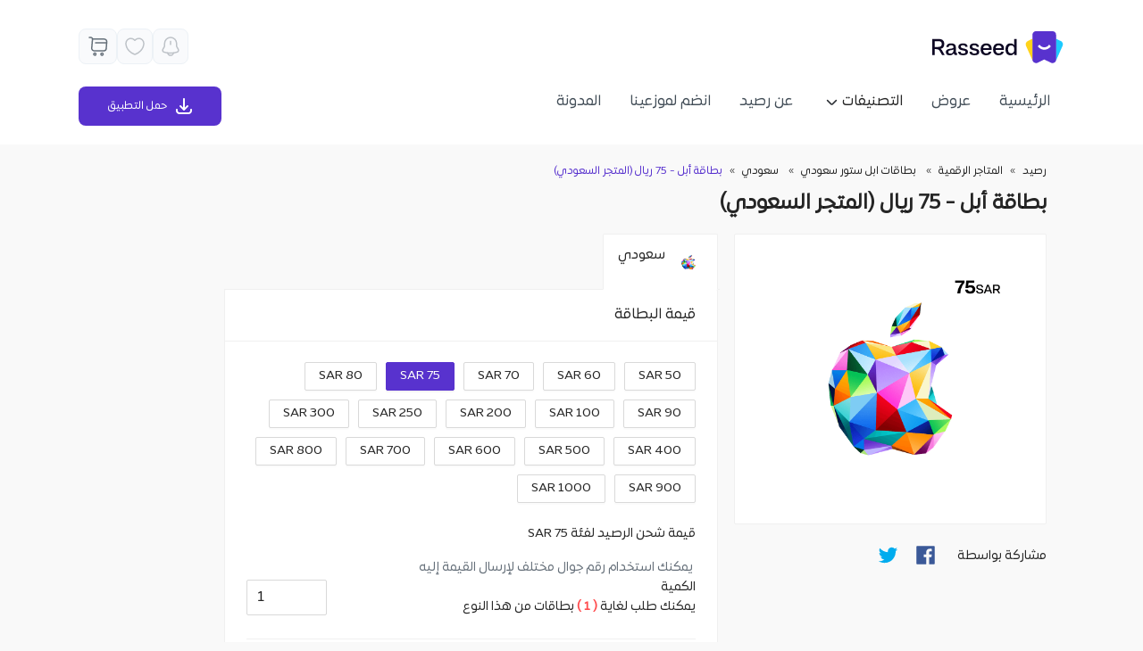

--- FILE ---
content_type: text/html; charset=UTF-8
request_url: https://www.rasseed.com/ar/Apple/Apple-Saudi-Arabia/75%20SAR
body_size: 44584
content:
<!DOCTYPE html><html lang="ar"><head>
  <meta charset="utf-8">
  <title>شحن بطاقة أبل - 75 ريال (المتجر السعودي) - رصيد</title>
  <base href="/">
  <!--  <meta-->
  <!--    name="viewport"-->
  <!--    content="width=device-width, initial-scale=1, maximum-scale=5, user-scalable=1"-->
  <!--  />-->

  <meta name="viewport" content="width=device-width, initial-scale=1, maximum-scale=1">
  <link rel="apple-touch-icon" sizes="120x120" href="assets/icons/apple-touch-icon.png">
  <link rel="icon" type="image/png" sizes="32x32" href="assets/icons/favicon-32x32.png">
  <link rel="icon" type="image/png" sizes="16x16" href="assets/icons/favicon-16x16.png">
  <!--<link rel="manifest" href="assets/icons/site.webmanifest">-->
  <link rel="mask-icon" href="assets/icons/safari-pinned-tab.svg" color="#5bbad5">
  <meta name="msapplication-TileColor" content="#603cba">
  <meta name="theme-color" content="#ffffff">
  <link rel="manifest" href="manifest.webmanifest">
  <meta name="theme-color" content="#1976d2">
  <meta name="color-scheme" content="light">
  <!--<meta property="og:url" content="https://www.rasseed.com">
  <meta property="og:type" content="website">
  <meta property="og:title" content="اشحن بطاقات مسبقة الدفع بأفضل الاسعار - شحن بطاقة ببجى, قوقل بلاي, زين واكثر">
  <meta property="og:image" content="https://app.rasseed.com/files/logo-seo.png">-->

  <!--<meta property="og:image:secure_url" content="https://www.rasseed.com/assets/images/rasseed-logo.svg" />-->
  
  
  

  <!--&lt;!&ndash; Crisp chatbox  &ndash;&gt;-->
  <!--<script type="text/javascript">-->
  <!--window.$crisp = [];-->
  <!--window.CRISP_WEBSITE_ID = "41f67195-9057-4040-8daa-d24e2c5ce8ee";-->
  <!--(function () {-->
  <!--d = document;-->
  <!--s = d.createElement("script");-->
  <!--s.src = "https://client.crisp.chat/l.js";-->
  <!--s.async = 1;-->
  <!--d.getElementsByTagName("head")[0].appendChild(s);-->
  <!--})();-->
  <!--</script>-->
  <!-- End Crisp chatbox  -->



  <script src="https://www.googleoptimize.com/optimize.js?id=OPT-WVVSKCN"></script>
  <!-- End Google Analytics -->

  <!--  &lt;!&ndash; Global site tag (gtag.js) - Google Ads: 794433228 &ndash;&gt;-->
  <!--  <script async src="https://www.googletagmanager.com/gtag/js?id=GTM-N2N4GTD"></script>-->
  <!--  <script>-->
  <!--    window.dataLayer = window.dataLayer || [];-->
  <!--    function gtag(){dataLayer.push(arguments);}-->
  <!--    gtag('js', new Date());-->

  <!--    gtag('config', 'AW-794433228');-->
  <!--  </script>-->
  <!--  &lt;!&ndash; End Global site tag &ndash;&gt;-->

  <!-- Google Tag Manager -->
  <!-- Global site tag (gtag.js) - Google Ads: 794433228 -->
  <script async="" src="https://www.googletagmanager.com/gtag/js?id=AW-794433228"></script>
  <script>
    window.dataLayer = window.dataLayer || [];
    function gtag() { dataLayer.push(arguments); }
    gtag('js', new Date());

    gtag('config', 'AW-794433228');
  </script>

  <script>
    (function (w, d, s, l, i) {
      w[l] = w[l] || [];
      w[l].push({
        "gtm.start": new Date().getTime(),
        event: "gtm.js",
      });
      var f = d.getElementsByTagName(s)[0],
        j = d.createElement(s),
        dl = l != "dataLayer" ? "&l=" + l : "";
      j.async = true;
      j.src = "https://www.googletagmanager.com/gtm.js?id=" + i + dl;
      f.parentNode.insertBefore(j, f);
    })(window, document, "script", "dataLayer", "GTM-N2N4GTD");
  </script>

  <!--End Google Tag manager -->
  <!-- Start Braze -->
  <script type="text/javascript">
    +function (a, p, P, b, y) {
      a.braze = {}; a.brazeQueue = []; for (var s = "BrazeSdkMetadata DeviceProperties Card Card.prototype.dismissCard Card.prototype.removeAllSubscriptions Card.prototype.removeSubscription Card.prototype.subscribeToClickedEvent Card.prototype.subscribeToDismissedEvent Card.fromContentCardsJson Banner CaptionedImage ClassicCard ControlCard ContentCards ContentCards.prototype.getUnviewedCardCount Feed Feed.prototype.getUnreadCardCount ControlMessage InAppMessage InAppMessage.SlideFrom InAppMessage.ClickAction InAppMessage.DismissType InAppMessage.OpenTarget InAppMessage.ImageStyle InAppMessage.Orientation InAppMessage.TextAlignment InAppMessage.CropType InAppMessage.prototype.closeMessage InAppMessage.prototype.removeAllSubscriptions InAppMessage.prototype.removeSubscription InAppMessage.prototype.subscribeToClickedEvent InAppMessage.prototype.subscribeToDismissedEvent InAppMessage.fromJson FullScreenMessage ModalMessage HtmlMessage SlideUpMessage User User.Genders User.NotificationSubscriptionTypes User.prototype.addAlias User.prototype.addToCustomAttributeArray User.prototype.addToSubscriptionGroup User.prototype.getUserId User.prototype.incrementCustomUserAttribute User.prototype.removeFromCustomAttributeArray User.prototype.removeFromSubscriptionGroup User.prototype.setCountry User.prototype.setCustomLocationAttribute User.prototype.setCustomUserAttribute User.prototype.setDateOfBirth User.prototype.setEmail User.prototype.setEmailNotificationSubscriptionType User.prototype.setFirstName User.prototype.setGender User.prototype.setHomeCity User.prototype.setLanguage User.prototype.setLastKnownLocation User.prototype.setLastName User.prototype.setPhoneNumber User.prototype.setPushNotificationSubscriptionType InAppMessageButton InAppMessageButton.prototype.removeAllSubscriptions InAppMessageButton.prototype.removeSubscription InAppMessageButton.prototype.subscribeToClickedEvent FeatureFlag FeatureFlag.prototype.getStringProperty FeatureFlag.prototype.getNumberProperty FeatureFlag.prototype.getBooleanProperty automaticallyShowInAppMessages destroyFeed hideContentCards showContentCards showFeed showInAppMessage toggleContentCards toggleFeed changeUser destroy getDeviceId initialize isPushBlocked isPushPermissionGranted isPushSupported logCardClick logCardDismissal logCardImpressions logContentCardImpressions logContentCardClick logContentCardsDisplayed logCustomEvent logFeedDisplayed logInAppMessageButtonClick logInAppMessageClick logInAppMessageHtmlClick logInAppMessageImpression logPurchase openSession requestPushPermission removeAllSubscriptions removeSubscription requestContentCardsRefresh requestFeedRefresh refreshFeatureFlags requestImmediateDataFlush enableSDK isDisabled setLogger setSdkAuthenticationSignature addSdkMetadata disableSDK subscribeToContentCardsUpdates subscribeToFeedUpdates subscribeToInAppMessage subscribeToSdkAuthenticationFailures toggleLogging unregisterPush wipeData handleBrazeAction subscribeToFeatureFlagsUpdates getAllFeatureFlags".split(" "), i = 0; i < s.length; i++) { for (var m = s[i], k = a.braze, l = m.split("."), j = 0; j < l.length - 1; j++)k = k[l[j]]; k[l[j]] = (new Function("return function " + m.replace(/\./g, "_") + "(){window.brazeQueue.push(arguments); return true}"))() } window.braze.getCachedContentCards = function () { return new window.braze.ContentCards }; window.braze.getCachedFeed = function () { return new window.braze.Feed }; window.braze.getUser = function () { return new window.braze.User }; window.braze.getFeatureFlag = function () { return new window.braze.FeatureFlag }; (y = p.createElement(P)).type = 'text/javascript';
      y.src = 'https://js.appboycdn.com/web-sdk/4.6/braze.min.js';
      y.async = 1; (b = p.getElementsByTagName(P)[0]).parentNode.insertBefore(y, b)
    }(window, document, 'script');

    // initialize the SDK
    braze.initialize('5a4a8bc5-9fc9-4809-bdcf-d1a4ced52c87', {
      baseUrl: "sdk.fra-01.braze.eu"
    });

  </script>

  <!-- End Braze -->


  <!-- Start CleverTap -->

  <script type="text/javascript">
    var clevertap = { event: [], profile: [], account: [], onUserLogin: [], notifications: [], privacy: [] };
    // replace with the CLEVERTAP_ACCOUNT_ID with the actual ACCOUNT ID value from your Dashboard -> Settings page
    clevertap.account.push({ "id": "WRZ-7ZK-5W7Z" });
    clevertap.privacy.push({ optOut: false }); //set the flag to true, if the user of the device opts out of sharing their data
    clevertap.privacy.push({ useIP: false }); //set the flag to true, if the user agrees to share their IP data
    (function () {
      var wzrk = document.createElement('script');
      wzrk.type = 'text/javascript';
      wzrk.async = true;
      wzrk.src = ('https:' == document.location.protocol ? 'https://d2r1yp2w7bby2u.cloudfront.net' : 'http://static.clevertap.com') + '/js/clevertap.min.js';
      var s = document.getElementsByTagName('script')[0];
      s.parentNode.insertBefore(wzrk, s);
    })();
  </script>

  <!-- End CleverTap -->


  <!-- Start webengage  -->
  <!--  <script id="_webengage_script_tag" type="text/javascript">
      var webengage;
      !(function (w, e, b, n, g) {
        function o(e, t) {
          e[t[t.length - 1]] = function () {
            r.__queue.push([t.join("."), arguments]);
          };
        }
        var i,
          s,
          r = w[b],
          z = " ",
          l = "init options track screen onReady".split(z),
          a = "feedback survey notification".split(z),
          c = "options render clear abort".split(z),
          p = "Open Close Submit Complete View Click".split(z),
          u = "identify login logout setAttribute".split(z);
        if (!r || !r.__v) {
          for (
            w[b] = r =
              {
                __queue: [],
                __v: "6.0",
                user: {},
              },
              i = 0;
            i < l.length;
            i++
          )
            o(r, [l[i]]);
          for (i = 0; i < a.length; i++) {
            for (r[a[i]] = {}, s = 0; s < c.length; s++)
              o(r[a[i]], [a[i], c[s]]);
            for (s = 0; s < p.length; s++) o(r[a[i]], [a[i], "on" + p[s]]);
          }
          for (i = 0; i < u.length; i++) o(r.user, ["user", u[i]]);
          setTimeout(function () {
            var f = e.createElement("script"),
              d = e.getElementById("_webengage_script_tag");
            (f.type = "text/javascript"),
              (f.async = !0),
              (f.src =
                ("https:" == e.location.protocol
                  ? "https://ssl.widgets.webengage.com"
                  : "http://cdn.widgets.webengage.com") +
                "/js/webengage-min-v-6.0.js"),
              d.parentNode.insertBefore(f, d);
          });
        }
      })(window, document, "webengage");
      webengage.init("14507ccda");
    </script>-->
  <!-- End webengage -->

  <!-- Facebook Pixel Code -->
  <script>
    let notLoaded = false;
    !(function (f, b, e, v, n, t, s) {
      if (f.fbq) return;
      n = f.fbq = function () {
        n.callMethod
          ? n.callMethod.apply(n, arguments)
          : n.queue.push(arguments);
      };
      if (!f._fbq) f._fbq = n;
      n.push = n;
      n.loaded = !0;
      n.version = "2.0";
      n.queue = [];
      t = b.createElement(e);
      t.async = !0;
      t.src = v;
      /*  t.onerror = async function(error) {
          notLoaded = true;
          let urlArray = window.location.href.split('/');
          console.log(urlArray);
          if(window.location.href.includes('/ar/') || urlArray[urlArray.length - 1] === 'ar'){
            alert('أنت تستخدم إضافة متصفح لمنع الإعلانات، نحن لا نعرض أي إعلانات على الموقع ولكن من الممكن أن تؤثر هذه الإضافة على عمل بعض وظائف الموقع.');
          } else{
            alert('You are using an Ad Block extension, we assure you that we do not display any ads. However, the extension might affect the core functionality of the website.');
          }
  
        };*/
      s = b.getElementsByTagName(e)[0];
      s.parentNode.insertBefore(t, s);
    })(
      window,
      document,
      "script",
      "https://connect.facebook.net/en_US/fbevents.js"
    );
    fbq("init", "756793771902224");
    fbq("track", "PageView");
  </script>

  <!-- google analytices script-->
  <script>

    (function (i, s, o, g, r, a, m) {
      i["GoogleAnalyticsObject"] = r;
      (i[r] =
        i[r] ||
        function () {
          (i[r].q = i[r].q || []).push(arguments);
        }),
        (i[r].l = 1 * new Date());
      (a = s.createElement(o)), (m = s.getElementsByTagName(o)[0]);
      a.async = 1;
      a.src = g;
      /* a.onerror = async function(error) {
         console.log('before if');
         if(!notLoaded){
           let urlArray = window.location.href.split('/');
           console.log('in if');
           if(window.location.href.includes('/ar/') || urlArray[urlArray.length - 1] === 'ar'){
             alert('أنت تستخدم إضافة متصفح لمنع الإعلانات، نحن لا نعرض أي إعلانات على الموقع ولكن من الممكن أن تؤثر هذه الإضافة على عمل بعض وظائف الموقع.');
           } else{
             alert('You are using an Ad Block extension, we assure you that we do not display any ads. However, the extension might affect the core functionality of the website.');
           }
         }
       };*/
      m.parentNode.insertBefore(a, m);
    })(
      window,
      document,
      "script",
      "https://www.google-analytics.com/analytics.js",
      "ga"
    );

    ga("create", "UA-122397898-1", "auto");
    ga("require", "ecommerce");
    ga("send", "pageview");
  </script>
  <noscript>
    <img height="1" width="1" style="display: none"
      src="https://www.facebook.com/tr?id=756793771902224&ev=PageView&noscript=1" /></noscript>
  <!-- End Facebook Pixel Code -->

  <link href="https://fonts.googleapis.com/css?family=Roboto:300,400,500&amp;display=swap" rel="stylesheet">
  <link href="https://fonts.googleapis.com/icon?family=Material+Icons" rel="stylesheet">

  <!-- adjust.com -->
  <!--  <script type="application/javascript">-->
  <!--    !function(t,e,a,r,n,s,d,l,o,i,u){t.Adjust=t.Adjust||{},t.Adjust_q=t.Adjust_q||[];for(var c=0;c<l.length;c++)o(t.Adjust,t.Adjust_q,l[c]);i=e.createElement(a),u=e.getElementsByTagName(a)[0],i.async=!0,i.src="https://cdn.adjust.com/adjust-latest.min.js",i.onload=function(){for(var e=0;e<t.Adjust_q.length;e++)t.Adjust[t.Adjust_q[e][0]].apply(t.Adjust,t.Adjust_q[e][1]);t.Adjust_q=[]},u.parentNode.insertBefore(i,u)}(window,document,"script",0,0,0,0,["initSdk","getAttribution","getWebUUID","setReferrer","trackEvent","addGlobalCallbackParameters","addGlobalPartnerParameters","removeGlobalCallbackParameter","removeGlobalPartnerParameter","clearGlobalCallbackParameters","clearGlobalPartnerParameters","switchToOfflineMode","switchBackToOnlineMode","stop","restart","gdprForgetMe","disableThirdPartySharing","initSmartBanner","showSmartBanner","hideSmartBanner"],(function(t,e,a){t[a]=function(){e.push([a,arguments])}}));-->
  <!--  </script>-->
  <!-- end of adjust.com -->


  <!-- open graph tags -->
  <!-- <meta property="og:type"   content="website" />
   <meta property="og:type"   content="website" />
    <meta property="og:url"    content="https://www.rasseed.com/ar" />
    <meta property="og:title"  content="We care about getting best buying experience for digital cards, these terms prepared to facilitate the process of shopping the cards through Rasseed App" />
    <meta property="og:image" content="https://www.rasseed.com/assets/images/rasseed-logo.svg" />
    <meta property="og:image" content="https://www.rasseed.com/assets/images/rasseed-logo.svg" />-->



<link rel="stylesheet" href="styles.8c2e4792111e6d95fdf7.css"><style ng-transition="serverApp">.inner-placeholder[_ngcontent-sc221]{min-height:calc(100vh - 112px)}#app-content[_ngcontent-sc221]{padding-top:162px}.app-code-bar-added[_ngcontent-sc221]{padding-top:218px!important}#footer[_ngcontent-sc221]{padding-bottom:1rem;padding-top:20px;background-color:#f2f2f2;display:block!important}#footer.has-button[_ngcontent-sc221]{padding-bottom:66px}footer[_ngcontent-sc221]   .footer-logo[_ngcontent-sc221]{max-width:115px}footer[_ngcontent-sc221]   .payment-method[_ngcontent-sc221]   img[_ngcontent-sc221]{max-width:44px;padding:0 5px;height:21px;object-fit:contain}footer[_ngcontent-sc221]   .store-icon[_ngcontent-sc221]   img[_ngcontent-sc221]{max-width:163px;border-radius:8px}footer[_ngcontent-sc221]   .store-icon-mobile[_ngcontent-sc221]   img[_ngcontent-sc221]{max-width:138px;border-radius:8px}footer[_ngcontent-sc221]   .padding-top-text[_ngcontent-sc221]{padding-top:5px;padding-right:6px}footer[_ngcontent-sc221]   .padding-top-text-3[_ngcontent-sc221]{padding-top:3px}  footer .ant-select-single:not(.ant-select-customize-input) .ant-select-selector{background-color:initial}.extra-padding-bottom[_ngcontent-sc221]{padding-bottom:62px}.footer-new-links[_ngcontent-sc221]{top:74px}.footer-new-links[_ngcontent-sc221]   a[_ngcontent-sc221]{color:#494949;font-size:13px;padding:4px 10px}  [dir=rtl] .footer-new-links{right:0}.arc-image[_ngcontent-sc221]{position:absolute;bottom:0;z-index:-1;width:100%;transform:translate(0)}@media only screen and (max-width:960px){.arc-image[_ngcontent-sc221]{bottom:26%}}</style><style ng-transition="serverApp">.msg-container[_ngcontent-sc44]{gap:8px;padding:14px 16px;border-radius:8px;min-width:300px;top:38px;z-index:1001;transition:opacity .5s ease,transform .5s ease;opacity:1;transform:translateY(0)}.msg-container.hide[_ngcontent-sc44]{opacity:0;transform:translateY(-20px)}.error[_ngcontent-sc44]{color:red;background-color:#f75555}.success[_ngcontent-sc44]{color:green;background-color:#1bac4b}.info[_ngcontent-sc44]{color:#00f;background-color:#cce5ff}.warning[_ngcontent-sc44]{color:orange;background-color:#fff3cd}</style><style ng-transition="serverApp">#header[_ngcontent-sc148]{height:162px;background-color:#fff;position:fixed;width:100%;right:0;z-index:1000;display:block!important}  [dir=ltr] .cart-icon-space,   [dir=rtl] .cart-icon-space{text-align:left}.cart-icon-space[_ngcontent-sc148]{min-width:43px;margin-right:0!important}.fav-mob[_ngcontent-sc148]{opacity:.4}@media only screen and (max-width:960px){.cart-icon-space[_ngcontent-sc148]{min-width:36px}  .side-padding{padding:0 20px}.cat-menu-parent[_ngcontent-sc148]{display:none!important}.ant-btn-text[_ngcontent-sc148]:focus, .ant-btn-text[_ngcontent-sc148]:hover{background-color:initial}.site-logo[_ngcontent-sc148]   img[_ngcontent-sc148]{max-width:95px}.cart-mob[_ngcontent-sc148], .fav-mob[_ngcontent-sc148]{width:24px}}  .side-padding{padding:0 20px}  .vertical-padding{padding-top:20px;padding-bottom:20px}  .max-site-width{max-width:1104px;margin:0 auto}.fill-parent[_ngcontent-sc148]{height:100%}.custom-margin[_ngcontent-sc148]{margin-bottom:10px}.site-logo[_ngcontent-sc148]{height:55px;padding:10px 0}.site-logo[_ngcontent-sc148]:focus, .site-logo[_ngcontent-sc148]:hover{background-color:#fff!important}.show-heading-title[_ngcontent-sc148]{visibility:visible!important}.ant-badge-dot[_ngcontent-sc148], .ant-badge[_ngcontent-sc148]   .ant-scroll-number-custom-component[_ngcontent-sc148],   [dir=rtl] .ant-badge-count{left:auto}  [dir=rtl] .ant-badge-count{background:#d54f4f}#menu-button[_ngcontent-sc148]{margin-right:8px}  [dir=rtl] #menu-button{margin-right:0;margin-left:8px}.app-cart.has-items[_ngcontent-sc148]{margin-right:19px}  [dir=rtl] .app-cart.has-items{margin-left:0;margin-right:12px}  [dir=ltr] .app-cart.has-items{margin-right:0;margin-left:12px}.ant-btn[_ngcontent-sc148] > span[_ngcontent-sc148] + .anticon[_ngcontent-sc148],   [dir=rtl] .ant-btn>.anticon+span{margin-left:0;margin-right:8px}  .ant-drawer-body{padding:0}  [dir=rtl] .ant-menu-item .anticon{margin-right:0;margin-left:10px}  [dir=rtl] .ant-menu-vertical>.ant-menu-item{direction:rtl;text-align:right}.mobile-download-button[_ngcontent-sc148]{position:fixed;bottom:10px;right:0;height:40px;width:100%;padding:0 10px;margin:0!important}.mobile-download-button[_ngcontent-sc148] > .ant-btn[_ngcontent-sc148]{height:100%;width:100%;display:flex;justify-content:center;align-items:center}.app-progress[_ngcontent-sc148]{position:absolute;bottom:0;width:100%;height:10px}  [dir=rtl] .ant-form-vertical .ant-form-item-label{text-align:right}  [dir=rtl] .ant-popover-message-title{padding-left:0;padding-right:22px}  [dir=rtl] .ant-popover-message>.anticon{right:0;left:auto}  [dir=rtl] .ant-popover-buttons{text-align:left}  [dir=rtl] .ant-popover-buttons button:last-child{margin-left:0}  .ready-text *{white-space:pre-wrap}#scrolToTop[_ngcontent-sc148]{display:inline-block;text-align:center;position:fixed;bottom:30px;right:30px;transition:opacity .25s ease-in-out;z-index:1000;background-color:#552185}mat-icon[_ngcontent-sc148]   i[_ngcontent-sc148]{color:#fff}  .clicked-bg-color,   .clicked-bg-color.mat-menu-item:focus,   .clicked-bg-color.mat-menu-item:hover{background:rgba(88,50,206,.32)!important;border-radius:10px}  .mat-menu-item:focus{background:#fff!important}  .mat-menu-item:hover{background:#ededed!important;border-radius:10px}  .caret-down-icon{margin-left:0!important}  a .mat-menu-trigger{position:absolute;top:2.5rem!important;left:8rem}  nz-badge.total-items-dir nz-badge-sup{direction:ltr}.cat-button[_ngcontent-sc148]{width:auto}.cat-button[_ngcontent-sc148]   a[_ngcontent-sc148]{color:rgba(0,0,0,.85)}.cat-button.ant-btn-text[_ngcontent-sc148]:focus, .cat-button.ant-btn-text[_ngcontent-sc148]:hover{background:rgba(0,0,0,.018)}.fill-remaining-space[_ngcontent-sc148]{flex:1 1 auto}.hide-cat[_ngcontent-sc148]{max-height:0;transition:max-height .52s ease}.hide-cat[_ngcontent-sc148], .show-cat[_ngcontent-sc148]{margin-bottom:0;overflow:hidden}.show-cat[_ngcontent-sc148]{max-height:75rem;transition:max-height 2s ease-in-out}.cat-sub-item[_ngcontent-sc148]{padding-right:.7rem}.text-right[_ngcontent-sc148]{text-align:right}.arrow-icon[_ngcontent-sc148]{top:0}  [dir=rtl] .arrow-icon{top:0;left:8px}  [dir=ltr] .arrow-icon{top:0;right:8px}.sub-items-line-height[_ngcontent-sc148]{line-height:1.3rem;margin-right:14px;margin-left:14px}  [dir=rtl] .sub-items-line-height p{padding-right:3.8rem;margin-right:10px;margin-left:10px}  [dir=ltr] .sub-items-line-height p{padding-left:3.8rem;margin-left:10px;margin-right:10px}#showHeading[_ngcontent-sc148]{display:none}.site-logo[_ngcontent-sc148]:hover   #showHeading[_ngcontent-sc148]{display:block}#empty-cart[_ngcontent-sc148]{display:none}.ar-cart-badge[_ngcontent-sc148]:hover   #empty-cart[_ngcontent-sc148]{display:block;right:0}.en-cart-badge[_ngcontent-sc148]:hover   #empty-cart[_ngcontent-sc148]{display:block;left:0}  [dir=ltr] .app-cart.has-items{left:0}  .cdk-overlay-container .categories-menu-panel{border-radius:10px}  .cdk-overlay-container .categories-menu-panel.mat-menu-panel{position:fixed;top:135px;left:64%}  .cdk-overlay-container .categories-menu-panel .mat-menu-content{padding:0}  .cdk-overlay-container .extra-top{border-radius:10px}  .cdk-overlay-container .extra-top.mat-menu-panel{position:fixed;top:191px;left:64%}  .cdk-overlay-container .extra-top .mat-menu-content{padding:0}.cat-menu-img[_ngcontent-sc148]{width:18px;height:18px}.cat-menu-btn[_ngcontent-sc148]{min-width:185px}.cat-menu-btn[_ngcontent-sc148]:hover{color:rgba(0,0,0,.87)!important}.cat-menu-btn.mat-menu-item[_ngcontent-sc148]{height:44px}.download-btn[_ngcontent-sc148]{min-width:160px;height:44px}.download-img-container[_ngcontent-sc148]{width:20px;height:20px}.vertical-separator[_ngcontent-sc148]{width:1px;height:27px;background-color:rgba(72,72,72,.4)}.icon-container[_ngcontent-sc148]{display:flex;justify-content:center;align-items:center;width:44px;height:44px;border-radius:8px;border:.907px solid #ecf1f6;background:#f9fafc}@media only screen and (min-width:960px){.icon-container[_ngcontent-sc148]{width:40px;height:40px}}.fav-section[_ngcontent-sc148]   .fav-tooltip-container[_ngcontent-sc148]{display:none}.fav-section[_ngcontent-sc148]:hover   .fav-tooltip-container[_ngcontent-sc148]{display:block;z-index:1}.fav-tooltip-container[_ngcontent-sc148]{top:38px}  [dir=rtl] .fav-tooltip-container{left:-7px}  [dir=ltr] .fav-tooltip-container{right:-7px}.login-section[_ngcontent-sc148]{margin-left:6px;margin-right:6px;display:flex;gap:7px;justify-content:center;white-space:nowrap;align-items:center;width:160px;border-radius:8px;border:1px solid #5832ce;height:44px}.login-section[_ngcontent-sc148]   .login-tooltip-container[_ngcontent-sc148]{display:none}.login-section[_ngcontent-sc148]:hover   .login-tooltip-container[_ngcontent-sc148]{display:block;z-index:1}.logged-in-section[_ngcontent-sc148]{margin-left:6px;margin-right:6px;display:flex;gap:7px;padding:0 30px;align-items:center;width:160px;border-radius:8px;height:44px;border:1px solid #ecf1f6;background:#f9fafc}.logged-in-section.show-user-menu-border[_ngcontent-sc148]{border-radius:8px 8px 0 0}.login-tooltip-container[_ngcontent-sc148]{top:38px}  [dir=rtl] .login-tooltip-container{left:22px}  [dir=ltr] .login-tooltip-container{right:22px}.tooltip[_ngcontent-sc148]{position:relative;background-color:#1dcaff;min-width:200px;height:44px;border-radius:7px;display:flex;justify-content:center;align-items:center;color:#fff;box-shadow:0 4px 4px 0 rgba(0,0,0,.25098039215686274)}.triangle-top[_ngcontent-sc148]{display:block;height:15px;width:20px;background-color:inherit;border:inherit;position:absolute;top:-3px;-webkit-clip-path:polygon(0 0,100% 100%,0 100%);clip-path:polygon(0 0,100% 100%,0 100%);transform:rotate(135deg);border-radius:0 0 0 .2em}  [dir=rtl] .triangle-top{left:8px}  [dir=ltr] .triangle-top{right:8px}  .ant-drawer-header{display:none}  .ant-drawer-content-wrapper{width:100%!important}  .ant-drawer-wrapper-body{background-color:#fafafa}.light-purple-bg[_ngcontent-sc148]{background-color:#f2f2f2}.cat-mob-menu-item[_ngcontent-sc148]{border-top-left-radius:5px;border-top-right-radius:5px;padding-right:10px;padding-left:10px}.cat-mob-menu-item[_ngcontent-sc148], .custom-m-p[_ngcontent-sc148]{margin-right:14px;margin-left:14px}.border-5px-bottom[_ngcontent-sc148]{border-bottom-left-radius:5px;border-bottom-right-radius:5px}  .ant-menu-item-selected img{fill:#4f008c}.border-bottom-item[_ngcontent-sc148]{border-top:1px solid rgba(0,0,0,.1)}.fade-out[_ngcontent-sc148]{opacity:1;transition:opacity .5s ease-out}.fade-out.hidden[_ngcontent-sc148]{opacity:0}  .cat-menu-container span.font-11.px-4.ant-menu-item.ant-menu-item-selected{background-color:#fafafa!important}  .cat-menu-container .ant-menu-item-selected{color:rgba(0,0,0,.85)!important}.purple-text[_ngcontent-sc148],   .cat-menu-container span.pt-1.text-right.font-11.cat-mob-menu-item.ant-menu-item.ant-menu-item-selected.light-purple-bg.purple-text.mb-0{color:#5832ce!important}.error-text[_ngcontent-sc148]{color:#f75555!important}  .icon-container .ant-badge-count{min-width:14px;height:15px;padding:0 5px;font-size:8px;line-height:15px}  [dir=ltr] .icon-container .ant-badge-count,   [dir=rtl] .icon-container .ant-badge-count{top:2px;right:2px}.user-menu[_ngcontent-sc148]{position:absolute;width:270px;background:#fff;border-radius:8px 0 8px 8px;box-shadow:0 4px 20px 4px hsla(0,0%,44.7%,.1);top:43px;z-index:1;overflow:hidden}.user-menu[_ngcontent-sc148]   .user-menu-item[_ngcontent-sc148]{height:50px;display:flex;align-items:center;padding:0 30px;gap:16px;transition:background .2s ease}.user-menu[_ngcontent-sc148]   .user-menu-item[_ngcontent-sc148]   img[_ngcontent-sc148]{width:25px}.user-menu[_ngcontent-sc148]   .user-menu-item[_ngcontent-sc148]:hover{background:#efedfc}  [dir=rtl] .user-menu{right:6px}  [dir=ltr] .user-menu{left:6px}.code-section[_ngcontent-sc148]{justify-content:center;height:56px;display:flex;align-items:center;color:#fff;background:#5832ce}.code-section-added[_ngcontent-sc148]{height:218px!important}</style><style ng-transition="serverApp">#footer[_ngcontent-sc149]{padding-bottom:1rem;background-color:#352a5b;border-radius:20px;margin-bottom:20px}.footer-pay-terms-section[_ngcontent-sc149]{max-width:280px}.footer-pay-terms-section[_ngcontent-sc149]   .payment-method[_ngcontent-sc149]{max-width:105px;flex-wrap:wrap;justify-content:space-between}.pay-img-container[_ngcontent-sc149]{justify-content:center;display:flex;border-radius:3px;background-color:#fff;height:24px;width:30px;padding-top:1px;padding-bottom:4px}.pay-img-container[_ngcontent-sc149]   img[_ngcontent-sc149]{object-fit:contain;width:23px}.flex-gap-8[_ngcontent-sc149]{gap:8px}  [dir=rtl] .force-pl-0-pr-4{padding-left:0!important;padding-right:36px!important}  [dir=ltr] .force-pl-0-pr-4{padding-right:0!important;padding-left:36px!important}.force-pr-0-pl-4[_ngcontent-sc149]{padding-right:0!important;padding-left:20px!important}.footer-border-bottom[_ngcontent-sc149]{border-bottom:1px solid hsla(0,0%,100%,.1)}.link-color[_ngcontent-sc149]{color:#fff;opacity:.5}.link-color[_ngcontent-sc149]:hover{color:#fff;opacity:1;text-decoration:underline}.text-opacity-80[_ngcontent-sc149]{opacity:.8}.px-12px[_ngcontent-sc149]{padding-left:12px;padding-right:12px}@media only screen and (min-width:960px){.mobile-links-section[_ngcontent-sc149]{display:none}}.custom-bottom-border[_ngcontent-sc149]{border-bottom:1px solid hsla(0,0%,100%,.1);margin-left:12px;margin-right:12px}@media only screen and (max-width:960px){#footer[_ngcontent-sc149]{margin-left:20px;margin-right:20px;margin-bottom:60px}.extra-links[_ngcontent-sc149]{display:none}.mobile-links-section[_ngcontent-sc149]{max-width:284px}.mobile-text-opacity-70[_ngcontent-sc149]{opacity:.7}}@media only screen and (max-width:768px){.center-mob[_ngcontent-sc149]{text-align:center;padding-top:15px;padding-bottom:5px}}.custom-image[_ngcontent-sc149]{width:77.4px;height:36.9px}.flex-gap-28[_ngcontent-sc149]{gap:38px}</style><style ng-transition="serverApp">.modal[_ngcontent-sc220]{position:fixed;top:0;left:0;z-index:1055;display:none;width:100%;height:100%;overflow-x:hidden;overflow-y:auto;outline:0}.modal-dialog[_ngcontent-sc220]{position:relative;width:auto;margin:.5rem;pointer-events:none}.modal.fade[_ngcontent-sc220]   .modal-dialog[_ngcontent-sc220]{transition:transform .3s ease-out;transform:translateY(-50px)}@media (prefers-reduced-motion:reduce){.modal.fade[_ngcontent-sc220]   .modal-dialog[_ngcontent-sc220]{transition:none}}.modal.show[_ngcontent-sc220]   .modal-dialog[_ngcontent-sc220]{transform:none}.modal.modal-static[_ngcontent-sc220]   .modal-dialog[_ngcontent-sc220]{transform:scale(1.02)}.modal-dialog-scrollable[_ngcontent-sc220]{height:calc(100% - 1rem)}.modal-dialog-scrollable[_ngcontent-sc220]   .modal-content[_ngcontent-sc220]{max-height:100%;overflow:hidden}.modal-dialog-scrollable[_ngcontent-sc220]   .modal-body[_ngcontent-sc220]{overflow-y:auto}.modal-dialog-centered[_ngcontent-sc220]{display:flex;align-items:center;min-height:calc(100% - 1rem)}.modal-content[_ngcontent-sc220]{position:relative;display:flex;flex-direction:column;width:100%;pointer-events:auto;background-color:#fff;background-clip:padding-box;border:1px solid rgba(0,0,0,.2);border-radius:.3rem;outline:0}.modal-backdrop[_ngcontent-sc220]{position:fixed;top:0;left:0;z-index:1050;width:100vw;height:100vh;background-color:#000}.modal-backdrop.fade[_ngcontent-sc220]{opacity:0}.modal-backdrop.show[_ngcontent-sc220]{opacity:.5}.modal-header[_ngcontent-sc220]{display:flex;flex-shrink:0;align-items:center;justify-content:space-between;padding:1rem;border-bottom:1px solid #dee2e6;border-top-left-radius:calc(.3rem - 1px);border-top-right-radius:calc(.3rem - 1px)}.modal-header[_ngcontent-sc220]   .btn-close[_ngcontent-sc220]{padding:.5rem;margin:-.5rem -.5rem -.5rem auto}.modal-title[_ngcontent-sc220]{margin-bottom:0;line-height:1.5}.modal-body[_ngcontent-sc220]{position:relative;flex:1 1 auto;padding:1rem}.modal-footer[_ngcontent-sc220]{display:flex;flex-wrap:wrap;flex-shrink:0;align-items:center;justify-content:flex-end;padding:.75rem;border-top:1px solid #dee2e6;border-bottom-right-radius:calc(.3rem - 1px);border-bottom-left-radius:calc(.3rem - 1px)}.modal-footer[_ngcontent-sc220] > *[_ngcontent-sc220]{margin:.25rem}@media (min-width:576px){.modal-dialog[_ngcontent-sc220]{max-width:500px;margin:1.75rem auto}.modal-dialog-scrollable[_ngcontent-sc220]{height:calc(100% - 3.5rem)}.modal-dialog-centered[_ngcontent-sc220]{min-height:calc(100% - 3.5rem)}.modal-sm[_ngcontent-sc220]{max-width:300px}}@media (min-width:992px){.modal-lg[_ngcontent-sc220], .modal-xl[_ngcontent-sc220]{max-width:800px}}@media (min-width:1200px){.modal-xl[_ngcontent-sc220]{max-width:1140px}}.modal-fullscreen[_ngcontent-sc220]{width:100vw;max-width:none;height:100%;margin:0}.modal-fullscreen[_ngcontent-sc220]   .modal-content[_ngcontent-sc220]{height:100%;border:0;border-radius:0}.modal-fullscreen[_ngcontent-sc220]   .modal-header[_ngcontent-sc220]{border-radius:0}.modal-fullscreen[_ngcontent-sc220]   .modal-body[_ngcontent-sc220]{overflow-y:auto}.modal-fullscreen[_ngcontent-sc220]   .modal-footer[_ngcontent-sc220]{border-radius:0}@media (max-width:575.98px){.modal-fullscreen-sm-down[_ngcontent-sc220]{width:100vw;max-width:none;height:100%;margin:0}.modal-fullscreen-sm-down[_ngcontent-sc220]   .modal-content[_ngcontent-sc220]{height:100%;border:0;border-radius:0}.modal-fullscreen-sm-down[_ngcontent-sc220]   .modal-header[_ngcontent-sc220]{border-radius:0}.modal-fullscreen-sm-down[_ngcontent-sc220]   .modal-body[_ngcontent-sc220]{overflow-y:auto}.modal-fullscreen-sm-down[_ngcontent-sc220]   .modal-footer[_ngcontent-sc220]{border-radius:0}}@media (max-width:767.98px){.modal-fullscreen-md-down[_ngcontent-sc220]{width:100vw;max-width:none;height:100%;margin:0}.modal-fullscreen-md-down[_ngcontent-sc220]   .modal-content[_ngcontent-sc220]{height:100%;border:0;border-radius:0}.modal-fullscreen-md-down[_ngcontent-sc220]   .modal-header[_ngcontent-sc220]{border-radius:0}.modal-fullscreen-md-down[_ngcontent-sc220]   .modal-body[_ngcontent-sc220]{overflow-y:auto}.modal-fullscreen-md-down[_ngcontent-sc220]   .modal-footer[_ngcontent-sc220]{border-radius:0}}@media (max-width:991.98px){.modal-fullscreen-lg-down[_ngcontent-sc220]{width:100vw;max-width:none;height:100%;margin:0}.modal-fullscreen-lg-down[_ngcontent-sc220]   .modal-content[_ngcontent-sc220]{height:100%;border:0;border-radius:0}.modal-fullscreen-lg-down[_ngcontent-sc220]   .modal-header[_ngcontent-sc220]{border-radius:0}.modal-fullscreen-lg-down[_ngcontent-sc220]   .modal-body[_ngcontent-sc220]{overflow-y:auto}.modal-fullscreen-lg-down[_ngcontent-sc220]   .modal-footer[_ngcontent-sc220]{border-radius:0}}@media (max-width:1199.98px){.modal-fullscreen-xl-down[_ngcontent-sc220]{width:100vw;max-width:none;height:100%;margin:0}.modal-fullscreen-xl-down[_ngcontent-sc220]   .modal-content[_ngcontent-sc220]{height:100%;border:0;border-radius:0}.modal-fullscreen-xl-down[_ngcontent-sc220]   .modal-header[_ngcontent-sc220]{border-radius:0}.modal-fullscreen-xl-down[_ngcontent-sc220]   .modal-body[_ngcontent-sc220]{overflow-y:auto}.modal-fullscreen-xl-down[_ngcontent-sc220]   .modal-footer[_ngcontent-sc220]{border-radius:0}}@media (max-width:1399.98px){.modal-fullscreen-xxl-down[_ngcontent-sc220]{width:100vw;max-width:none;height:100%;margin:0}.modal-fullscreen-xxl-down[_ngcontent-sc220]   .modal-content[_ngcontent-sc220]{height:100%;border:0;border-radius:0}.modal-fullscreen-xxl-down[_ngcontent-sc220]   .modal-header[_ngcontent-sc220]{border-radius:0}.modal-fullscreen-xxl-down[_ngcontent-sc220]   .modal-body[_ngcontent-sc220]{overflow-y:auto}.modal-fullscreen-xxl-down[_ngcontent-sc220]   .modal-footer[_ngcontent-sc220]{border-radius:0}}.btn-close[_ngcontent-sc220]{box-sizing:initial;width:1em;height:1em;padding:.25em;color:#000;background:transparent url("data:image/svg+xml,%3csvg xmlns='http://www.w3.org/2000/svg' viewBox='0 0 16 16' fill='%23000'%3e%3cpath d='M.293.293a1 1 0 011.414 0L8 6.586 14.293.293a1 1 0 111.414 1.414L9.414 8l6.293 6.293a1 1 0 01-1.414 1.414L8 9.414l-6.293 6.293a1 1 0 01-1.414-1.414L6.586 8 .293 1.707a1 1 0 010-1.414z'/%3e%3c/svg%3e") 50%/1em auto no-repeat;border:0;border-radius:.25rem;opacity:.5}.btn-close[_ngcontent-sc220]:hover{color:#000;text-decoration:none;opacity:.75}.btn-close[_ngcontent-sc220]:focus{outline:0;box-shadow:0 0 0 .25rem rgba(13,110,253,.25);opacity:1}.btn-close.disabled[_ngcontent-sc220], .btn-close[_ngcontent-sc220]:disabled{pointer-events:none;-webkit-user-select:none;user-select:none;opacity:.25}.btn-close-white[_ngcontent-sc220]{filter:invert(1) grayscale(100%) brightness(200%)}.Visible[_ngcontent-sc220]{visibility:visible}.close[_ngcontent-sc220]{font-size:2.6rem}.icon-warning-msg[_ngcontent-sc220]{color:#e8a14e}.modal-dialog[_ngcontent-sc220]{justify-content:center;min-height:100vh;margin:0 auto!important;max-width:90%!important}.modal-dialog[_ngcontent-sc220]   .modal-content[_ngcontent-sc220]{border:none!important;border-radius:16px}.modal-dialog[_ngcontent-sc220]   .modal-content[_ngcontent-sc220]   .modal-body[_ngcontent-sc220]{padding-top:1rem!important;height:auto}  .d-block-impo{display:block!important}.modal[_ngcontent-sc220]{z-index:9999}.modal-content[_ngcontent-sc220]{z-index:99}.no-btn[_ngcontent-sc220]{padding:13px 55px;color:#0d0723!important;border-color:#c2c2c2!important}.red-btn[_ngcontent-sc220]{background-color:#f53649;padding:13px 41px;color:#fff}.delete-card-msg[_ngcontent-sc220]{padding-bottom:15px}  [dir=rtl] .notify-modal .marketing-campaign .close-icon{right:7px}  [dir=ltr] .notify-modal .marketing-campaign .close-icon{left:7px}.notify-modal[_ngcontent-sc220]   .marketing-campaign[_ngcontent-sc220]{max-width:363px!important}.notify-modal[_ngcontent-sc220]   .marketing-campaign[_ngcontent-sc220]   .modal-body[_ngcontent-sc220]{padding:0!important}.notify-modal[_ngcontent-sc220]   .marketing-campaign[_ngcontent-sc220]   .modal-content[_ngcontent-sc220]{border-radius:21px;padding:22px}.notify-modal[_ngcontent-sc220]   .marketing-campaign[_ngcontent-sc220]   .modal-content[_ngcontent-sc220]   .font-16[_ngcontent-sc220]{font-size:16px}.notify-modal[_ngcontent-sc220]   .marketing-campaign[_ngcontent-sc220]   .modal-content[_ngcontent-sc220]   .black-text[_ngcontent-sc220]{color:#000}.notify-modal[_ngcontent-sc220]   .marketing-campaign[_ngcontent-sc220]   .modal-content[_ngcontent-sc220]   .marketing-cart[_ngcontent-sc220]{max-width:184px;object-fit:contain;padding-bottom:35px;padding-top:28px}.notify-modal[_ngcontent-sc220]   .marketing-campaign[_ngcontent-sc220]   .modal-content[_ngcontent-sc220]   .close-icon[_ngcontent-sc220]{cursor:pointer;max-width:11px;top:7px;z-index:10}.notify-modal[_ngcontent-sc220]   .marketing-campaign[_ngcontent-sc220]   .modal-content[_ngcontent-sc220]   .cont-btn[_ngcontent-sc220], .notify-modal[_ngcontent-sc220]   .marketing-campaign[_ngcontent-sc220]   .modal-content[_ngcontent-sc220]   .pay-btn[_ngcontent-sc220]{border-radius:10px;cursor:pointer;padding:19px 0}.notify-modal[_ngcontent-sc220]   .marketing-campaign[_ngcontent-sc220]   .modal-content[_ngcontent-sc220]   .cont-btn[_ngcontent-sc220]{margin-top:37px;color:#fff;background:#5832ce}.notify-modal[_ngcontent-sc220]   .marketing-campaign[_ngcontent-sc220]   .modal-content[_ngcontent-sc220]   .pay-btn[_ngcontent-sc220]{margin-top:13px;color:#0d0723;background:#ededed}.notify-modal[_ngcontent-sc220]   .marketing-campaign[_ngcontent-sc220]   .modal-content[_ngcontent-sc220]   .rotate-text[_ngcontent-sc220]{top:64px;right:90px;transform:rotate(-45deg)}.notify-modal[_ngcontent-sc220]   .logout-container[_ngcontent-sc220]   .modal-content[_ngcontent-sc220]{max-width:360px!important;border-radius:10px!important}.notify-modal[_ngcontent-sc220]   .logout-container[_ngcontent-sc220]   .modal-content[_ngcontent-sc220]   .modal-body[_ngcontent-sc220]{width:100%;padding:24px}@media (max-width:768px){.notify-modal[_ngcontent-sc220]   .logout-container[_ngcontent-sc220]   .modal-content[_ngcontent-sc220]   .modal-body[_ngcontent-sc220]{padding:16px}}.notify-modal[_ngcontent-sc220]   .scrap-OTP-container[_ngcontent-sc220]   .modal-content[_ngcontent-sc220]{max-width:390px;border-radius:10px!important}.notify-modal[_ngcontent-sc220]   .scrap-OTP-container[_ngcontent-sc220]   .modal-content[_ngcontent-sc220]   .modal-body[_ngcontent-sc220]{width:100%;padding:24px}@media (max-width:768px){.notify-modal[_ngcontent-sc220]   .scrap-OTP-container[_ngcontent-sc220]   .modal-content[_ngcontent-sc220]   .modal-body[_ngcontent-sc220]{padding:12px}}</style><style ng-transition="serverApp">.search-section[_ngcontent-sc146]   .search-action[_ngcontent-sc146]{padding:9px 20px 7px;border-radius:8px;border:1px solid #ecf1f6;background:#f9fafc}@media only screen and (min-width:960px){.search-section[_ngcontent-sc146]   .search-action[_ngcontent-sc146]{min-width:450px}}.search-section[_ngcontent-sc146]   .search-popup[_ngcontent-sc146]{min-height:290px;z-index:1;top:0;border-radius:8px;background:#fafafa;box-shadow:0 4px 4px 5px rgba(68,68,68,.25)}@media only screen and (min-width:960px){.search-section[_ngcontent-sc146]   .search-popup[_ngcontent-sc146]{min-width:450px}}.image-overlay[_ngcontent-sc146]{border-radius:10px;width:144px;height:86px;background:#000;overflow:hidden;background-size:contain;background-position:50%;background-repeat:no-repeat}  .image-shimering span{border-radius:10px;width:144px!important;height:86px!important}.mat-form[_ngcontent-sc146]{width:100%;position:relative}.mat-form[_ngcontent-sc146]   input[_ngcontent-sc146]{padding-bottom:9px;height:29px}.mat-form[_ngcontent-sc146]   .icon-search1[_ngcontent-sc146]{top:0}  [dir=rtl] .icon-search1{right:0}  [dir=rtl] .mat-form input{padding-right:30px}  [dir=ltr] .icon-search1{left:0}  [dir=ltr] .mat-form input{padding-left:30px}  .mat-form-field-infix{padding-top:0;border-top:none}.added-to-cart-action[_ngcontent-sc146]{box-shadow:0 4px 4px rgba(86,86,86,.25)}.add-to-cart-action[_ngcontent-sc146]{border:1px solid rgba(0,0,0,.1)}.add-to-cart-action[_ngcontent-sc146], .added-to-cart-action[_ngcontent-sc146]{width:65px;height:35px;text-align:center;padding-top:1px;bottom:0}@media only screen and (max-width:960px){.add-to-cart-action[_ngcontent-sc146], .added-to-cart-action[_ngcontent-sc146]{width:58px;height:28px}}@media only screen and (min-width:960px){.add-to-cart-action[_ngcontent-sc146], .added-to-cart-action[_ngcontent-sc146]{position:absolute}}  [dir=rtl] .added-to-cart-action{left:0}  [dir=ltr] .added-to-cart-action{right:0}  [dir=rtl] .add-to-cart-action{left:0}  [dir=ltr] .add-to-cart-action{right:0}.added-to-cart-action[_ngcontent-sc146]   img[_ngcontent-sc146]{padding-top:1px}.search-card-img[_ngcontent-sc146]{width:83px;min-width:83px;height:71px;object-fit:contain}@media only screen and (max-width:960px){.search-card-img[_ngcontent-sc146]{width:71px;height:61px}}.max-height-without-offer[_ngcontent-sc146]{max-height:372px}.max-height-with-offer[_ngcontent-sc146]{max-height:168px}.max-height-with-only-one-offer[_ngcontent-sc146]{max-height:260px}.auto-complete-card-container[_ngcontent-sc146]{overflow:auto}.max-height-offer-list[_ngcontent-sc146]{max-height:168px;overflow:auto}[_ngcontent-sc146]::-webkit-scrollbar{width:5px;background:#f1f1f1;border-radius:10px}.auto-complete-card-container[_ngcontent-sc146]::-webkit-scrollbar-track, .max-height-offer-list[_ngcontent-sc146]::-webkit-scrollbar-track, .no-search-result-yet[_ngcontent-sc146]::-webkit-scrollbar-track, .not-found-section[_ngcontent-sc146]::-webkit-scrollbar-track{background:#f1f1f1;border-radius:10px}.auto-complete-card-container[_ngcontent-sc146]::-webkit-scrollbar-thumb, .auto-complete-card-container[_ngcontent-sc146]::-webkit-scrollbar-thumb:hover, .max-height-offer-list[_ngcontent-sc146]::-webkit-scrollbar-thumb, .max-height-offer-list[_ngcontent-sc146]::-webkit-scrollbar-thumb:hover, .no-search-result-yet[_ngcontent-sc146]::-webkit-scrollbar-thumb, .no-search-result-yet[_ngcontent-sc146]::-webkit-scrollbar-thumb:hover, .not-found-section[_ngcontent-sc146]::-webkit-scrollbar-thumb, .not-found-section[_ngcontent-sc146]::-webkit-scrollbar-thumb:hover{background:#5832ce;border-radius:10px}.auto-complete-card-container[_ngcontent-sc146]:hover::-webkit-scrollbar-thumb, .auto-complete-card-container[_ngcontent-sc146]:hover::-webkit-scrollbar-track, .max-height-offer-list[_ngcontent-sc146]:hover::-webkit-scrollbar-thumb, .max-height-offer-list[_ngcontent-sc146]:hover::-webkit-scrollbar-track, .no-search-result-yet[_ngcontent-sc146]:hover::-webkit-scrollbar-thumb, .no-search-result-yet[_ngcontent-sc146]:hover::-webkit-scrollbar-track, .not-found-section[_ngcontent-sc146]:hover::-webkit-scrollbar-thumb, .not-found-section[_ngcontent-sc146]:hover::-webkit-scrollbar-track{border-radius:10px;display:block}.not-available[_ngcontent-sc146]{border-radius:8px;border:1px solid #ee0005;width:84px;height:35px;color:#ea3e27;bottom:0}@media only screen and (max-width:960px){.not-available[_ngcontent-sc146]{width:74px;height:31px}}@media only screen and (min-width:960px){.not-available[_ngcontent-sc146]{position:absolute}}  [dir=rtl] .not-available{left:0}  [dir=ltr] .not-available{right:0}.mb-custom[_ngcontent-sc146]{margin-bottom:18px}.min-height-75[_ngcontent-sc146]{min-height:75px}  .mat-form-field-wrapper{padding-bottom:7px}.purple-icon[_ngcontent-sc146]{display:none}.history-item[_ngcontent-sc146]{padding:9px 15px 9px 6px;background:#fff}@media only screen and (max-width:960px){.history-item[_ngcontent-sc146]{padding:7px 15px 7px 6px}}.history-item[_ngcontent-sc146]:hover{color:#5832ce;background:rgba(88,50,206,.18)}.history-item[_ngcontent-sc146]:hover   .purple-icon[_ngcontent-sc146]{display:block}.history-item[_ngcontent-sc146]:hover   .dark-icon[_ngcontent-sc146]{display:none}.history-item[_ngcontent-sc146]:hover   a[_ngcontent-sc146]{color:#5832ce!important}.remove-card-search-action[_ngcontent-sc146]   .remove-card-tooltip-container[_ngcontent-sc146]{top:-7px;display:none}.remove-card-search-action[_ngcontent-sc146]:hover   .remove-card-tooltip-container[_ngcontent-sc146]{display:block;z-index:1}.remove-card-search-action[_ngcontent-sc146]   .tooltip[_ngcontent-sc146]{position:relative;background-color:#fff;min-width:200px;height:44px;border-radius:7px;display:flex;justify-content:center;align-items:center;color:#fff;filter:drop-shadow(0 4px 4px rgba(0,0,0,.25))}.remove-card-search-action[_ngcontent-sc146]   .triangle-side[_ngcontent-sc146]{display:block;height:19px;width:19px;background-color:inherit;border:inherit;position:absolute;top:13px;-webkit-clip-path:polygon(0 0,80% 100%,0 81%);clip-path:polygon(0 0,80% 100%,0 81%);transform:rotate(39deg);border-radius:0 0 0 .6em}  [dir=rtl] .remove-card-search-action .remove-card-tooltip-container{left:82px}  [dir=ltr] .remove-card-search-action .remove-card-tooltip-container{right:82px}  [dir=rtl] .remove-card-search-action .triangle-side{left:-8px}  [dir=ltr] .remove-card-search-action .triangle-side{right:-8px}.opacity-img[_ngcontent-sc146]{opacity:.5}.offer-color[_ngcontent-sc146]{color:rgba(72,72,72,.6)}.add-action[_ngcontent-sc146]   .top-up-error-msg[_ngcontent-sc146]{animation:hideMe 3s forwards;top:-8px}.add-action[_ngcontent-sc146]   .tooltip[_ngcontent-sc146]{position:relative;background-color:#fff;min-width:200px;height:50px;border-radius:7px;display:flex;justify-content:center;align-items:center;color:#fff;filter:drop-shadow(0 4px 4px rgba(0,0,0,.25))}.add-action[_ngcontent-sc146]   .triangle-side[_ngcontent-sc146]{display:block;height:19px;width:19px;background-color:inherit;border:inherit;position:absolute;top:16px;-webkit-clip-path:polygon(0 0,80% 100%,0 81%);clip-path:polygon(0 0,80% 100%,0 81%);transform:rotate(39deg);border-radius:0 0 0 .6em}  [dir=rtl] .add-action .top-up-error-msg{left:82px}  [dir=ltr] .add-action .top-up-error-msg{right:82px}  [dir=rtl] .add-action .triangle-side{left:-8px}  [dir=ltr] .add-action .triangle-side{right:-8px}.danger[_ngcontent-sc146]{color:#d54f4f}@keyframes hideMe{0%{opacity:1}60%{opacity:1}95%{opacity:.2}99.9%{opacity:.1}to{opacity:0}}.opacity-text[_ngcontent-sc146]{opacity:.7}.no-search-result-yet[_ngcontent-sc146], .not-found-section[_ngcontent-sc146]{max-height:400px;overflow:auto}</style><style ng-transition="serverApp">#card-image-wrapper[_ngcontent-sc323]   img[_ngcontent-sc323]{width:100%}  .ant-tabs-top>.ant-tabs-nav{margin:0 0 -1px!important;z-index:1!important}#cards-card[_ngcontent-sc323]{margin-inline-start:2px}.card-image-wrapper[_ngcontent-sc323]{width:100%;height:80px}  .card-nav .ant-card-body{padding:0;width:120px}  .card-nav{width:97px;height:100%}  .operator-category-image{width:32px;height:32px}  .operator-category-image img{width:100%;max-height:80%}  .fill-child>span{width:100%!important;height:100%!important}.tags[_ngcontent-sc323]{padding:0 10px 10px 0;width:100%;display:flex;margin-top:15px;margin-bottom:15px;flex-wrap:wrap}.tags[_ngcontent-sc323]   nz-tag[_ngcontent-sc323]{background-color:initial!important;background-image:none;line-height:1.6;border:1px solid #70529a;color:rgba(0,0,0,.85);box-sizing:border-box;margin:0 8px 10px 0;font-size:14px;height:38px;padding:4px 15px;opacity:1;text-align:center!important;display:inline-block}nz-tag[_ngcontent-sc323]:hover{color:#000;cursor:pointer}.seo-tags[_ngcontent-sc323]{margin-top:30px}.breadcrumb-list[_ngcontent-sc323]   li[_ngcontent-sc323]{list-style-type:none;display:inline-block}.black-text-custom[_ngcontent-sc323]{color:rgba(0,0,0,.85)}  [dir=rtl] .breadcrumb-list li+li:before{content:"»";margin:0 8px}  [dir=ltr] .breadcrumb-list li+li:before{content:"«";margin:0 8px}@media (max-width:768px){.payment-header[_ngcontent-sc323]{padding:0 16px 14px}.d-block-mobile[_ngcontent-sc323]{display:block!important}.mx-3-mobile[_ngcontent-sc323]{margin-left:1rem;margin-right:1rem}}  .personal-info .iti__selected-flag{opacity:.1;filter:grayscale(100%)}@media (max-width:768px){.cards-list[_ngcontent-sc323]{max-height:257px}}  .list-right nz-spin{direction:rtl}[_ngcontent-sc323]::-webkit-scrollbar{width:5px;background:#f1f1f1;border-radius:10px}@media (max-width:768px){.item-container[_ngcontent-sc323]{padding:14px 7px 10px}}  [dir=rtl] .item-container.item-margin{margin-left:16px}  [dir=ltr] .item-container.item-margin{margin-right:16px}.button-height[_ngcontent-sc323], .input-height[_ngcontent-sc323]{height:50px;border-radius:10px;width:100%!important;padding:4px 26px;border:1px solid #ecf1f6}@media (min-width:768px){.input-height[_ngcontent-sc323]{padding:4px 26px}}  .select-server .ant-select-selector{height:50px!important;border-radius:10px!important}.height-50[_ngcontent-sc323]{height:50px}  .account-padding .ant-form-item-extra{padding-top:1rem!important}  .ant-form-item-explain.ant-form-item-explain-error{padding-top:12px!important;margin-bottom:11px}.error-border[_ngcontent-sc323]{border:1px solid #ea3e27}.success-border[_ngcontent-sc323]{border:1px solid #3fbd13}.bottom-66[_ngcontent-sc323]{bottom:66px}.bottom-64[_ngcontent-sc323]{bottom:64px}.line-hor[_ngcontent-sc323]{border:none;height:1px;color:rgba(0,0,0,.07);background-color:rgba(0,0,0,.07)}  [dir=rtl] .line-hor{right:0}  [dir=ltr] .line-hor{left:0}.mb-11px[_ngcontent-sc323]{margin-bottom:11px!important}  .mb-11px .ant-form-item-label>label{color:#000!important}  [dir=rtl] .m-16px{margin-left:16px}  [dir=ltr] .m-16px{margin-right:16px}.flag[_ngcontent-sc323]{top:12px}  [dir=rtl] .flag{left:20px}  [dir=ltr] .flag{right:20px}.image-label[_ngcontent-sc323]{width:23%;height:43px;display:inline-block;border:1px solid #e1e1e1}@media (max-width:768px){.image-label[_ngcontent-sc323]{width:30%}}  .image-label:before{content:none!important}.text-label[_ngcontent-sc323]{bottom:-40px;right:12%;flex-wrap:nowrap;width:100%;position:absolute}.determine_value[_ngcontent-sc323]{display:flex;justify-content:space-between;align-items:center;padding:0 3px;color:#66707a}.ant-radio-group[_ngcontent-sc323]{display:block;margin-top:10px;margin-bottom:10px;padding:10px;width:100%;border-radius:4px}.ant-radio-button-wrapper[_ngcontent-sc323]{border-radius:4px;margin:5px;cursor:pointer;border:1px solid #d9d9d9;text-align:center;font-size:14px;font-weight:500}.ant-radio-button-wrapper-checked[_ngcontent-sc323]{background-color:#5832ce;color:#fff;border-color:#5832ce}.ant-radio-button-wrapper-checked[_ngcontent-sc323]:hover{color:#fff}.tag-container[_ngcontent-sc323]{display:flex;gap:8px;flex-wrap:wrap}.tag-item[_ngcontent-sc323]{padding:8px 20px;background:#efedfc;border-radius:8px}.font-16-to-12-tab-title[_ngcontent-sc323], .font-16-to-14-tag[_ngcontent-sc323]{font-size:16px!important}.steps-full-content[_ngcontent-sc323]{display:flex;justify-content:space-between}.steps-desc-and-icon[_ngcontent-sc323]{display:flex;align-items:self-start;gap:14px}.steps-icon[_ngcontent-sc323]{width:45px}.steps-icon[_ngcontent-sc323], .steps-large-img[_ngcontent-sc323]{flex-shrink:0;flex-grow:0;display:flex;align-items:center;justify-content:center}.steps-large-img[_ngcontent-sc323]{width:237px}.image-width-and-height-contain[_ngcontent-sc323], .logo-container[_ngcontent-sc323]{width:45px;height:45px;border-radius:50%}.image-width-and-height-contain[_ngcontent-sc323]{max-width:100%;object-fit:contain}@media (max-width:768px){.line-img[_ngcontent-sc323]{margin-top:-4px}.image-width-and-height-contain[_ngcontent-sc323], .logo-container[_ngcontent-sc323]{width:25px;height:25px}.steps-large-img[_ngcontent-sc323]{width:100%}.steps-icon[_ngcontent-sc323]{width:25px}.steps-full-content[_ngcontent-sc323]{display:block}.steps-desc-and-icon[_ngcontent-sc323]{gap:8px}.tag-item[_ngcontent-sc323]{padding:7px 20px}.font-16-to-14-tag[_ngcontent-sc323]{font-size:14px!important}.tab-content-img[_ngcontent-sc323]{width:20px;height:20px}.font-16-to-12-tab-title[_ngcontent-sc323]{font-size:12px!important}}.purple-text-impo[_ngcontent-sc323]{color:#5832ce}.minus-margin-12[_ngcontent-sc323]{margin-top:-12px}</style><meta property="og:type" content="website"><meta property="og:url" content="https://www.rasseed.com/ar/Apple/Apple-Saudi-Arabia/75%20SAR"><link rel="canonical" href="https://www.rasseed.com/ar/Apple/Apple-Saudi-Arabia/75%20SAR"><meta name="site_name" content="تطبيق رصيد"><meta name="type" content="website"><meta name="description" content="اشحن بطاقة أبل - 75 ريال (المتجر السعودي) عبر رصيد وتمتع بالاستخدام بشكل فوري ومضمون. أفضل سعر وطرق دفع سهلة وآمنة"><meta name="image" content="https://www.rasseed.com/files/image ar&amp;en-01f6ad56.png"><style ng-transition="serverApp">.mat-menu-panel{min-width:112px;max-width:280px;overflow:auto;-webkit-overflow-scrolling:touch;max-height:calc(100vh - 48px);border-radius:4px;outline:0;min-height:64px}.mat-menu-panel.ng-animating{pointer-events:none}.cdk-high-contrast-active .mat-menu-panel{outline:solid 1px}.mat-menu-content:not(:empty){padding-top:8px;padding-bottom:8px}.mat-menu-item{-webkit-user-select:none;-moz-user-select:none;-ms-user-select:none;user-select:none;cursor:pointer;outline:none;border:none;-webkit-tap-highlight-color:transparent;white-space:nowrap;overflow:hidden;text-overflow:ellipsis;display:block;line-height:48px;height:48px;padding:0 16px;text-align:left;text-decoration:none;max-width:100%;position:relative}.mat-menu-item::-moz-focus-inner{border:0}.mat-menu-item[disabled]{cursor:default}[dir=rtl] .mat-menu-item{text-align:right}.mat-menu-item .mat-icon{margin-right:16px;vertical-align:middle}.mat-menu-item .mat-icon svg{vertical-align:top}[dir=rtl] .mat-menu-item .mat-icon{margin-left:16px;margin-right:0}.mat-menu-item[disabled]{pointer-events:none}.cdk-high-contrast-active .mat-menu-item.cdk-program-focused,.cdk-high-contrast-active .mat-menu-item.cdk-keyboard-focused,.cdk-high-contrast-active .mat-menu-item-highlighted{outline:dotted 1px}.mat-menu-item-submenu-trigger{padding-right:32px}.mat-menu-item-submenu-trigger::after{width:0;height:0;border-style:solid;border-width:5px 0 5px 5px;border-color:transparent transparent transparent currentColor;content:"";display:inline-block;position:absolute;top:50%;right:16px;transform:translateY(-50%)}[dir=rtl] .mat-menu-item-submenu-trigger{padding-right:16px;padding-left:32px}[dir=rtl] .mat-menu-item-submenu-trigger::after{right:auto;left:16px;transform:rotateY(180deg) translateY(-50%)}button.mat-menu-item{width:100%}.mat-menu-item .mat-menu-ripple{top:0;left:0;right:0;bottom:0;position:absolute;pointer-events:none}
</style><meta name="twitter:title" content="شحن بطاقة أبل - 75 ريال (المتجر السعودي) - رصيد"><meta property="og:title" content="شحن بطاقة أبل - 75 ريال (المتجر السعودي) - رصيد"><meta name="title" content="شحن بطاقة أبل - 75 ريال (المتجر السعودي) - رصيد"><meta name="twitter:description" content="اشحن بطاقة أبل - 75 ريال (المتجر السعودي) عبر رصيد وتمتع بالاستخدام بشكل فوري ومضمون. أفضل سعر وطرق دفع سهلة وآمنة"><meta property="og:description" content="اشحن بطاقة أبل - 75 ريال (المتجر السعودي) عبر رصيد وتمتع بالاستخدام بشكل فوري ومضمون. أفضل سعر وطرق دفع سهلة وآمنة"><meta name="twitter:image" content="https://www.rasseed.com/files/image ar&amp;en-01f6ad56.png"><meta itemprop="image" content="https://www.rasseed.com/files/image ar&amp;en-01f6ad56.png"><meta property="og:image" content="https://www.rasseed.com/files/image ar&amp;en-01f6ad56.png"><meta name="twitter:image:alt" content="شحن بطاقة أبل - 75 ريال (المتجر السعودي) - رصيد"><meta property="og:image:alt" content="شحن بطاقة أبل - 75 ريال (المتجر السعودي) - رصيد"><meta itemprop="name" content="شحن بطاقة أبل - 75 ريال (المتجر السعودي) - رصيد"><meta itemprop="description" content="اشحن بطاقة أبل - 75 ريال (المتجر السعودي) عبر رصيد وتمتع بالاستخدام بشكل فوري ومضمون. أفضل سعر وطرق دفع سهلة وآمنة"><meta itemprop="name" content="شحن بطاقة أبل - 75 ريال (المتجر السعودي) - رصيد"><meta itemprop="description" content="اشحن بطاقة أبل - 75 ريال (المتجر السعودي) عبر رصيد وتمتع بالاستخدام بشكل فوري ومضمون. أفضل سعر وطرق دفع سهلة وآمنة"><style class="flex-layout-ssr">@media all {.flex-layout-0 {-webkit-flex-direction:row;box-sizing:border-box;display:flex;flex-direction:row;-webkit-align-content:center;-webkit-align-items:center;-webkit-justify-content:space-between;align-content:center;align-items:center;justify-content:space-between;}.flex-layout-1 {-webkit-flex-direction:row;box-sizing:border-box;display:flex;flex-direction:row;-webkit-align-content:center;-webkit-align-items:center;-webkit-justify-content:flex-start;align-content:center;align-items:center;justify-content:flex-start;}.flex-layout-2 {-webkit-flex-direction:row;box-sizing:border-box;display:flex;flex-direction:row;-webkit-align-content:center;-webkit-align-items:center;-webkit-justify-content:space-between;align-content:center;align-items:center;justify-content:space-between;}.flex-layout-3 {-webkit-flex-direction:row;box-sizing:border-box;display:flex;flex-direction:row;-webkit-align-content:center;-webkit-align-items:center;-webkit-justify-content:space-between;align-content:center;align-items:center;justify-content:space-between;}.flex-layout-4 {-webkit-flex-direction:row;box-sizing:border-box;display:flex;flex-direction:row;-webkit-align-content:center;-webkit-align-items:center;-webkit-justify-content:flex-start;align-content:center;align-items:center;justify-content:flex-start;}.flex-layout-5 {-webkit-flex-direction:row;box-sizing:border-box;display:flex;flex-direction:row;-webkit-align-content:center;-webkit-align-items:center;-webkit-justify-content:space-between;align-content:center;align-items:center;justify-content:space-between;}.flex-layout-6 {display:none;}.flex-layout-7 {display:none;}.flex-layout-8 {-webkit-flex-direction:row;box-sizing:border-box;display:flex;flex-direction:row;}.flex-layout-9 {margin-left:16px;-webkit-flex-direction:column;box-sizing:border-box;display:flex;flex-direction:column;-webkit-flex:1 1 350px;flex:1 1 350px;max-width:350px;min-width:350px;-webkit-align-content:stretch;-webkit-align-items:stretch;-webkit-justify-content:flex-start;align-content:stretch;align-items:stretch;justify-content:flex-start;}.flex-layout-10 {-webkit-flex:1 1 0%;box-sizing:border-box;flex:1 1 0%;}.flex-layout-11 {margin-bottom:20px;}.flex-layout-12 {-webkit-flex-direction:row;box-sizing:border-box;display:flex;flex-direction:row;-webkit-align-content:center;-webkit-align-items:center;-webkit-justify-content:flex-start;align-content:center;align-items:center;justify-content:flex-start;}.flex-layout-13 {margin-left:20px;}.flex-layout-14 {-webkit-flex-direction:row;box-sizing:border-box;display:flex;flex-direction:row;-webkit-align-content:center;-webkit-align-items:center;-webkit-justify-content:flex-start;align-content:center;align-items:center;justify-content:flex-start;}.flex-layout-15 {margin-left:10px;}.flex-layout-16 {}.flex-layout-17 {-webkit-flex-direction:row;-webkit-flex-wrap:wrap;box-sizing:border-box;display:flex;flex-direction:row;flex-wrap:wrap;-webkit-align-content:center;-webkit-align-items:center;-webkit-justify-content:flex-start;align-content:center;align-items:center;justify-content:flex-start;}.flex-layout-18 {-webkit-flex-direction:row;box-sizing:border-box;display:flex;flex-direction:row;-webkit-align-content:center;-webkit-align-items:center;-webkit-justify-content:space-between;align-content:center;align-items:center;justify-content:space-between;}.flex-layout-19 {-webkit-flex-direction:row;box-sizing:border-box;display:flex;flex-direction:row;-webkit-align-content:center;-webkit-align-items:center;-webkit-justify-content:space-between;align-content:center;align-items:center;justify-content:space-between;}.flex-layout-20 {-webkit-flex-direction:row;box-sizing:border-box;display:flex;flex-direction:row;-webkit-align-content:center;-webkit-align-items:center;-webkit-justify-content:space-between;align-content:center;align-items:center;justify-content:space-between;}.flex-layout-21 {-webkit-flex-direction:row;-webkit-flex-wrap:wrap;box-sizing:border-box;display:flex;flex-direction:row;flex-wrap:wrap;-webkit-align-content:flex-start;-webkit-align-items:flex-start;-webkit-justify-content:center;align-content:flex-start;align-items:flex-start;justify-content:center;}.flex-layout-22 {-webkit-flex-direction:row;box-sizing:border-box;display:flex;flex-direction:row;-webkit-align-content:center;-webkit-align-items:center;-webkit-justify-content:space-between;align-content:center;align-items:center;justify-content:space-between;}.flex-layout-23 {-webkit-flex-direction:column;box-sizing:border-box;display:flex;flex-direction:column;}.flex-layout-24 {-webkit-flex-direction:row;-webkit-flex-wrap:wrap;box-sizing:border-box;display:flex;flex-direction:row;flex-wrap:wrap;margin:0px 0px -10px -10px;}.flex-layout-25 {-webkit-flex-direction:row;box-sizing:border-box;display:flex;flex-direction:row;-webkit-align-content:center;-webkit-align-items:center;-webkit-justify-content:flex-start;align-content:center;align-items:center;justify-content:flex-start;}.flex-layout-26 {-webkit-flex-direction:row;box-sizing:border-box;display:flex;flex-direction:row;-webkit-align-content:center;-webkit-align-items:center;-webkit-justify-content:flex-start;align-content:center;align-items:center;justify-content:flex-start;}.flex-layout-27 {-webkit-flex-direction:row;box-sizing:border-box;display:flex;flex-direction:row;-webkit-align-content:center;-webkit-align-items:center;-webkit-justify-content:flex-start;align-content:center;align-items:center;justify-content:flex-start;}.flex-layout-28 {-webkit-flex-direction:row;box-sizing:border-box;display:flex;flex-direction:row;-webkit-align-content:center;-webkit-align-items:center;-webkit-justify-content:flex-start;align-content:center;align-items:center;justify-content:flex-start;}.flex-layout-29 {-webkit-flex-direction:row;box-sizing:border-box;display:flex;flex-direction:row;-webkit-align-content:center;-webkit-align-items:center;-webkit-justify-content:flex-start;align-content:center;align-items:center;justify-content:flex-start;}.flex-layout-30 {-webkit-flex-direction:row;box-sizing:border-box;display:flex;flex-direction:row;-webkit-align-content:center;-webkit-align-items:center;-webkit-justify-content:flex-start;align-content:center;align-items:center;justify-content:flex-start;}.flex-layout-31 {-webkit-flex-direction:row;box-sizing:border-box;display:flex;flex-direction:row;-webkit-align-content:center;-webkit-align-items:center;-webkit-justify-content:flex-start;align-content:center;align-items:center;justify-content:flex-start;}.flex-layout-32 {-webkit-flex-direction:row;box-sizing:border-box;display:flex;flex-direction:row;-webkit-align-content:center;-webkit-align-items:center;-webkit-justify-content:flex-start;align-content:center;align-items:center;justify-content:flex-start;}.flex-layout-33 {-webkit-flex-direction:row;box-sizing:border-box;display:flex;flex-direction:row;-webkit-align-content:center;-webkit-align-items:center;-webkit-justify-content:flex-start;align-content:center;align-items:center;justify-content:flex-start;}.flex-layout-34 {-webkit-flex-direction:row;box-sizing:border-box;display:flex;flex-direction:row;-webkit-align-content:center;-webkit-align-items:center;-webkit-justify-content:flex-start;align-content:center;align-items:center;justify-content:flex-start;}.flex-layout-35 {-webkit-flex-direction:row;box-sizing:border-box;display:flex;flex-direction:row;-webkit-align-content:center;-webkit-align-items:center;-webkit-justify-content:flex-start;align-content:center;align-items:center;justify-content:flex-start;}.flex-layout-36 {-webkit-flex-direction:row;box-sizing:border-box;display:flex;flex-direction:row;-webkit-align-content:center;-webkit-align-items:center;-webkit-justify-content:flex-start;align-content:center;align-items:center;justify-content:flex-start;}.flex-layout-37 {-webkit-flex-direction:row;box-sizing:border-box;display:flex;flex-direction:row;-webkit-align-content:center;-webkit-align-items:center;-webkit-justify-content:flex-start;align-content:center;align-items:center;justify-content:flex-start;}.flex-layout-38 {-webkit-flex-direction:row;box-sizing:border-box;display:flex;flex-direction:row;-webkit-align-content:center;-webkit-align-items:center;-webkit-justify-content:flex-start;align-content:center;align-items:center;justify-content:flex-start;}.flex-layout-39 {-webkit-flex-direction:row;box-sizing:border-box;display:flex;flex-direction:row;-webkit-align-content:center;-webkit-align-items:center;-webkit-justify-content:flex-start;align-content:center;align-items:center;justify-content:flex-start;}.flex-layout-40 {-webkit-flex-direction:row;box-sizing:border-box;display:flex;flex-direction:row;-webkit-align-content:center;-webkit-align-items:center;-webkit-justify-content:flex-start;align-content:center;align-items:center;justify-content:flex-start;}.flex-layout-41 {-webkit-flex-direction:row;box-sizing:border-box;display:flex;flex-direction:row;-webkit-align-content:center;-webkit-align-items:center;-webkit-justify-content:flex-start;align-content:center;align-items:center;justify-content:flex-start;}.flex-layout-42 {padding:0px 0px 10px 10px;}.flex-layout-43 {padding:0px 0px 10px 10px;}.flex-layout-44 {padding:0px 0px 10px 10px;}.flex-layout-45 {padding:0px 0px 10px 10px;}.flex-layout-46 {padding:0px 0px 10px 10px;}.flex-layout-47 {padding:0px 0px 10px 10px;}.flex-layout-48 {padding:0px 0px 10px 10px;}.flex-layout-49 {padding:0px 0px 10px 10px;}.flex-layout-50 {padding:0px 0px 10px 10px;}.flex-layout-51 {padding:0px 0px 10px 10px;}.flex-layout-52 {padding:0px 0px 10px 10px;}.flex-layout-53 {padding:0px 0px 10px 10px;}.flex-layout-54 {padding:0px 0px 10px 10px;}.flex-layout-55 {padding:0px 0px 10px 10px;}.flex-layout-56 {padding:0px 0px 10px 10px;}.flex-layout-57 {padding:0px 0px 10px 10px;}.flex-layout-58 {padding:0px 0px 10px 10px;}.flex-layout-59 {-webkit-flex-direction:row;box-sizing:border-box;display:flex;flex-direction:row;-webkit-align-content:center;-webkit-align-items:center;-webkit-justify-content:space-between;align-content:center;align-items:center;justify-content:space-between;}.flex-layout-60 {-webkit-flex-direction:column;box-sizing:border-box;display:flex;flex-direction:column;}.flex-layout-61 {-webkit-flex-direction:row;box-sizing:border-box;display:flex;flex-direction:row;-webkit-align-content:center;-webkit-align-items:center;-webkit-justify-content:space-between;align-content:center;align-items:center;justify-content:space-between;}.flex-layout-62 {-webkit-flex-direction:row;box-sizing:border-box;display:flex;flex-direction:row;-webkit-align-content:center;-webkit-align-items:center;-webkit-justify-content:flex-start;align-content:center;align-items:center;justify-content:flex-start;}.flex-layout-63 {margin-left:10px;-webkit-flex-direction:row;box-sizing:border-box;display:flex;flex-direction:row;-webkit-align-content:center;-webkit-align-items:center;-webkit-justify-content:center;align-content:center;align-items:center;justify-content:center;}.flex-layout-64 {}.flex-layout-65 {-webkit-flex-direction:row;box-sizing:border-box;display:flex;flex-direction:row;-webkit-align-content:center;-webkit-align-items:center;-webkit-justify-content:flex-start;align-content:center;align-items:center;justify-content:flex-start;}.flex-layout-66 {-webkit-flex-direction:row;box-sizing:border-box;display:flex;flex-direction:row;-webkit-align-content:center;-webkit-align-items:center;-webkit-justify-content:center;align-content:center;align-items:center;justify-content:center;}.flex-layout-67 {-webkit-flex-direction:row;box-sizing:border-box;display:flex;flex-direction:row;-webkit-align-content:center;-webkit-align-items:center;-webkit-justify-content:flex-start;align-content:center;align-items:center;justify-content:flex-start;}.flex-layout-68 {-webkit-flex-direction:row;box-sizing:border-box;display:flex;flex-direction:row;-webkit-align-content:center;-webkit-align-items:center;-webkit-justify-content:center;align-content:center;align-items:center;justify-content:center;}.flex-layout-69 {-webkit-flex-direction:column;box-sizing:border-box;display:flex;flex-direction:column;}.flex-layout-70 {margin-bottom:20px;}.flex-layout-71 {-webkit-flex-direction:row;box-sizing:border-box;display:flex;flex-direction:row;}.flex-layout-72 {margin-left:33px;}.flex-layout-73 {margin-left:33px;}.flex-layout-74 {margin-left:33px;}.flex-layout-75 {margin-left:33px;}.flex-layout-76 {margin-left:33px;}.flex-layout-77 {}.flex-layout-78 {-webkit-flex-direction:row;-webkit-flex-wrap:wrap;box-sizing:border-box;display:flex;flex-direction:row;flex-wrap:wrap;-webkit-align-content:flex-start;-webkit-align-items:flex-start;-webkit-justify-content:center;align-content:flex-start;align-items:flex-start;justify-content:center;margin:0px 0px -10px -10px;}.flex-layout-79 {-webkit-flex-direction:row;box-sizing:border-box;display:flex;flex-direction:row;-webkit-align-content:center;-webkit-align-items:center;-webkit-justify-content:center;align-content:center;align-items:center;justify-content:center;}.flex-layout-80 {-webkit-flex-direction:row;box-sizing:border-box;display:flex;flex-direction:row;-webkit-align-content:center;-webkit-align-items:center;-webkit-justify-content:center;align-content:center;align-items:center;justify-content:center;}.flex-layout-81 {-webkit-flex-direction:row;box-sizing:border-box;display:flex;flex-direction:row;-webkit-align-content:center;-webkit-align-items:center;-webkit-justify-content:center;align-content:center;align-items:center;justify-content:center;}.flex-layout-82 {-webkit-flex-direction:row;box-sizing:border-box;display:flex;flex-direction:row;-webkit-align-content:center;-webkit-align-items:center;-webkit-justify-content:center;align-content:center;align-items:center;justify-content:center;}.flex-layout-83 {-webkit-flex-direction:row;box-sizing:border-box;display:flex;flex-direction:row;-webkit-align-content:center;-webkit-align-items:center;-webkit-justify-content:center;align-content:center;align-items:center;justify-content:center;}.flex-layout-84 {-webkit-flex-direction:row;box-sizing:border-box;display:flex;flex-direction:row;-webkit-align-content:center;-webkit-align-items:center;-webkit-justify-content:center;align-content:center;align-items:center;justify-content:center;}.flex-layout-85 {-webkit-flex-direction:row;box-sizing:border-box;display:flex;flex-direction:row;-webkit-align-content:center;-webkit-align-items:center;-webkit-justify-content:center;align-content:center;align-items:center;justify-content:center;}.flex-layout-86 {-webkit-flex-direction:row;box-sizing:border-box;display:flex;flex-direction:row;-webkit-align-content:center;-webkit-align-items:center;-webkit-justify-content:center;align-content:center;align-items:center;justify-content:center;}.flex-layout-87 {-webkit-flex-direction:row;box-sizing:border-box;display:flex;flex-direction:row;-webkit-align-content:center;-webkit-align-items:center;-webkit-justify-content:center;align-content:center;align-items:center;justify-content:center;}.flex-layout-88 {padding:0px 0px 10px 10px;}.flex-layout-89 {padding:0px 0px 10px 10px;}.flex-layout-90 {padding:0px 0px 10px 10px;}.flex-layout-91 {padding:0px 0px 10px 10px;}.flex-layout-92 {padding:0px 0px 10px 10px;}.flex-layout-93 {padding:0px 0px 10px 10px;}.flex-layout-94 {padding:0px 0px 10px 10px;}.flex-layout-95 {padding:0px 0px 10px 10px;}.flex-layout-96 {padding:0px 0px 10px 10px;}}@media screen and (min-width: 600px) {.flex-layout-0 {-webkit-align-content:center;-webkit-align-items:center;-webkit-flex-direction:row;-webkit-justify-content:space-between;align-content:center;align-items:center;box-sizing:border-box;display:flex;flex-direction:row;justify-content:space-between;}.flex-layout-1 {-webkit-align-content:center;-webkit-align-items:center;-webkit-flex-direction:row;-webkit-justify-content:flex-start;align-content:center;align-items:center;box-sizing:border-box;display:flex;flex-direction:row;justify-content:flex-start;}.flex-layout-2 {-webkit-align-content:center;-webkit-align-items:center;-webkit-flex-direction:row;-webkit-justify-content:space-between;align-content:center;align-items:center;box-sizing:border-box;display:flex;flex-direction:row;justify-content:space-between;}.flex-layout-7 {display:none;}.flex-layout-3 {-webkit-align-content:center;-webkit-align-items:center;-webkit-flex-direction:row;-webkit-justify-content:space-between;align-content:center;align-items:center;box-sizing:border-box;display:flex;flex-direction:row;justify-content:space-between;}.flex-layout-4 {-webkit-align-content:center;-webkit-align-items:center;-webkit-flex-direction:row;-webkit-justify-content:flex-start;align-content:center;align-items:center;box-sizing:border-box;display:flex;flex-direction:row;justify-content:flex-start;}.flex-layout-5 {-webkit-align-content:center;-webkit-align-items:center;-webkit-flex-direction:row;-webkit-justify-content:space-between;align-content:center;align-items:center;box-sizing:border-box;display:flex;flex-direction:row;justify-content:space-between;}.flex-layout-6 {display:none;}.flex-layout-10 {-webkit-flex:1 1 0%;box-sizing:border-box;flex:1 1 0%;}.flex-layout-9 {margin-left:16px;-webkit-flex:1 1 350px;box-sizing:border-box;flex:1 1 350px;max-width:350px;min-width:350px;-webkit-align-content:stretch;-webkit-align-items:stretch;-webkit-flex-direction:column;-webkit-justify-content:flex-start;align-content:stretch;align-items:stretch;display:flex;flex-direction:column;justify-content:flex-start;}.flex-layout-11 {margin-bottom:20px;}.flex-layout-12 {-webkit-align-content:center;-webkit-align-items:center;-webkit-flex-direction:row;-webkit-justify-content:flex-start;align-content:center;align-items:center;box-sizing:border-box;display:flex;flex-direction:row;justify-content:flex-start;}.flex-layout-13 {margin-left:20px;}.flex-layout-14 {-webkit-align-content:center;-webkit-align-items:center;-webkit-flex-direction:row;-webkit-justify-content:flex-start;align-content:center;align-items:center;box-sizing:border-box;display:flex;flex-direction:row;justify-content:flex-start;}.flex-layout-15 {margin-left:10px;}.flex-layout-16 {}.flex-layout-22 {-webkit-align-content:center;-webkit-align-items:center;-webkit-flex-direction:row;-webkit-justify-content:space-between;align-content:center;align-items:center;box-sizing:border-box;display:flex;flex-direction:row;justify-content:space-between;}.flex-layout-24 {margin:0px 0px -10px -10px;}.flex-layout-42 {padding:0px 0px 10px 10px;}.flex-layout-43 {padding:0px 0px 10px 10px;}.flex-layout-44 {padding:0px 0px 10px 10px;}.flex-layout-45 {padding:0px 0px 10px 10px;}.flex-layout-46 {padding:0px 0px 10px 10px;}.flex-layout-47 {padding:0px 0px 10px 10px;}.flex-layout-48 {padding:0px 0px 10px 10px;}.flex-layout-49 {padding:0px 0px 10px 10px;}.flex-layout-50 {padding:0px 0px 10px 10px;}.flex-layout-51 {padding:0px 0px 10px 10px;}.flex-layout-52 {padding:0px 0px 10px 10px;}.flex-layout-53 {padding:0px 0px 10px 10px;}.flex-layout-54 {padding:0px 0px 10px 10px;}.flex-layout-55 {padding:0px 0px 10px 10px;}.flex-layout-56 {padding:0px 0px 10px 10px;}.flex-layout-57 {padding:0px 0px 10px 10px;}.flex-layout-58 {padding:0px 0px 10px 10px;}.flex-layout-25 {-webkit-align-content:center;-webkit-align-items:center;-webkit-flex-direction:row;-webkit-justify-content:flex-start;align-content:center;align-items:center;box-sizing:border-box;display:flex;flex-direction:row;justify-content:flex-start;}.flex-layout-26 {-webkit-align-content:center;-webkit-align-items:center;-webkit-flex-direction:row;-webkit-justify-content:flex-start;align-content:center;align-items:center;box-sizing:border-box;display:flex;flex-direction:row;justify-content:flex-start;}.flex-layout-27 {-webkit-align-content:center;-webkit-align-items:center;-webkit-flex-direction:row;-webkit-justify-content:flex-start;align-content:center;align-items:center;box-sizing:border-box;display:flex;flex-direction:row;justify-content:flex-start;}.flex-layout-28 {-webkit-align-content:center;-webkit-align-items:center;-webkit-flex-direction:row;-webkit-justify-content:flex-start;align-content:center;align-items:center;box-sizing:border-box;display:flex;flex-direction:row;justify-content:flex-start;}.flex-layout-29 {-webkit-align-content:center;-webkit-align-items:center;-webkit-flex-direction:row;-webkit-justify-content:flex-start;align-content:center;align-items:center;box-sizing:border-box;display:flex;flex-direction:row;justify-content:flex-start;}.flex-layout-30 {-webkit-align-content:center;-webkit-align-items:center;-webkit-flex-direction:row;-webkit-justify-content:flex-start;align-content:center;align-items:center;box-sizing:border-box;display:flex;flex-direction:row;justify-content:flex-start;}.flex-layout-31 {-webkit-align-content:center;-webkit-align-items:center;-webkit-flex-direction:row;-webkit-justify-content:flex-start;align-content:center;align-items:center;box-sizing:border-box;display:flex;flex-direction:row;justify-content:flex-start;}.flex-layout-32 {-webkit-align-content:center;-webkit-align-items:center;-webkit-flex-direction:row;-webkit-justify-content:flex-start;align-content:center;align-items:center;box-sizing:border-box;display:flex;flex-direction:row;justify-content:flex-start;}.flex-layout-33 {-webkit-align-content:center;-webkit-align-items:center;-webkit-flex-direction:row;-webkit-justify-content:flex-start;align-content:center;align-items:center;box-sizing:border-box;display:flex;flex-direction:row;justify-content:flex-start;}.flex-layout-34 {-webkit-align-content:center;-webkit-align-items:center;-webkit-flex-direction:row;-webkit-justify-content:flex-start;align-content:center;align-items:center;box-sizing:border-box;display:flex;flex-direction:row;justify-content:flex-start;}.flex-layout-35 {-webkit-align-content:center;-webkit-align-items:center;-webkit-flex-direction:row;-webkit-justify-content:flex-start;align-content:center;align-items:center;box-sizing:border-box;display:flex;flex-direction:row;justify-content:flex-start;}.flex-layout-36 {-webkit-align-content:center;-webkit-align-items:center;-webkit-flex-direction:row;-webkit-justify-content:flex-start;align-content:center;align-items:center;box-sizing:border-box;display:flex;flex-direction:row;justify-content:flex-start;}.flex-layout-37 {-webkit-align-content:center;-webkit-align-items:center;-webkit-flex-direction:row;-webkit-justify-content:flex-start;align-content:center;align-items:center;box-sizing:border-box;display:flex;flex-direction:row;justify-content:flex-start;}.flex-layout-38 {-webkit-align-content:center;-webkit-align-items:center;-webkit-flex-direction:row;-webkit-justify-content:flex-start;align-content:center;align-items:center;box-sizing:border-box;display:flex;flex-direction:row;justify-content:flex-start;}.flex-layout-39 {-webkit-align-content:center;-webkit-align-items:center;-webkit-flex-direction:row;-webkit-justify-content:flex-start;align-content:center;align-items:center;box-sizing:border-box;display:flex;flex-direction:row;justify-content:flex-start;}.flex-layout-40 {-webkit-align-content:center;-webkit-align-items:center;-webkit-flex-direction:row;-webkit-justify-content:flex-start;align-content:center;align-items:center;box-sizing:border-box;display:flex;flex-direction:row;justify-content:flex-start;}.flex-layout-41 {-webkit-align-content:center;-webkit-align-items:center;-webkit-flex-direction:row;-webkit-justify-content:flex-start;align-content:center;align-items:center;box-sizing:border-box;display:flex;flex-direction:row;justify-content:flex-start;}.flex-layout-59 {-webkit-align-content:center;-webkit-align-items:center;-webkit-flex-direction:row;-webkit-justify-content:space-between;align-content:center;align-items:center;box-sizing:border-box;display:flex;flex-direction:row;justify-content:space-between;}.flex-layout-61 {-webkit-align-content:center;-webkit-align-items:center;-webkit-flex-direction:row;-webkit-justify-content:space-between;align-content:center;align-items:center;box-sizing:border-box;display:flex;flex-direction:row;justify-content:space-between;}.flex-layout-63 {margin-left:10px;-webkit-align-content:center;-webkit-align-items:center;-webkit-flex-direction:row;-webkit-justify-content:center;align-content:center;align-items:center;box-sizing:border-box;display:flex;flex-direction:row;justify-content:center;}.flex-layout-64 {}.flex-layout-62 {-webkit-align-content:center;-webkit-align-items:center;-webkit-flex-direction:row;-webkit-justify-content:flex-start;align-content:center;align-items:center;box-sizing:border-box;display:flex;flex-direction:row;justify-content:flex-start;}.flex-layout-65 {-webkit-align-content:center;-webkit-align-items:center;-webkit-flex-direction:row;-webkit-justify-content:flex-start;align-content:center;align-items:center;box-sizing:border-box;display:flex;flex-direction:row;justify-content:flex-start;}.flex-layout-66 {-webkit-align-content:center;-webkit-align-items:center;-webkit-flex-direction:row;-webkit-justify-content:center;align-content:center;align-items:center;box-sizing:border-box;display:flex;flex-direction:row;justify-content:center;}.flex-layout-97 {}.flex-layout-67 {-webkit-align-content:center;-webkit-align-items:center;-webkit-flex-direction:row;-webkit-justify-content:flex-start;align-content:center;align-items:center;box-sizing:border-box;display:flex;flex-direction:row;justify-content:flex-start;}.flex-layout-68 {-webkit-align-content:center;-webkit-align-items:center;-webkit-flex-direction:row;-webkit-justify-content:center;align-content:center;align-items:center;box-sizing:border-box;display:flex;flex-direction:row;justify-content:center;}.flex-layout-98 {}.flex-layout-78 {margin:0px 0px -10px -10px;-webkit-align-content:flex-start;-webkit-align-items:flex-start;-webkit-flex-direction:row;-webkit-justify-content:center;align-content:flex-start;align-items:flex-start;box-sizing:border-box;display:flex;flex-direction:row;justify-content:center;}.flex-layout-88 {padding:0px 0px 10px 10px;}.flex-layout-89 {padding:0px 0px 10px 10px;}.flex-layout-90 {padding:0px 0px 10px 10px;}.flex-layout-91 {padding:0px 0px 10px 10px;}.flex-layout-92 {padding:0px 0px 10px 10px;}.flex-layout-93 {padding:0px 0px 10px 10px;}.flex-layout-94 {padding:0px 0px 10px 10px;}.flex-layout-95 {padding:0px 0px 10px 10px;}.flex-layout-96 {padding:0px 0px 10px 10px;}.flex-layout-79 {-webkit-align-content:center;-webkit-align-items:center;-webkit-flex-direction:row;-webkit-justify-content:center;align-content:center;align-items:center;box-sizing:border-box;display:flex;flex-direction:row;justify-content:center;}.flex-layout-80 {-webkit-align-content:center;-webkit-align-items:center;-webkit-flex-direction:row;-webkit-justify-content:center;align-content:center;align-items:center;box-sizing:border-box;display:flex;flex-direction:row;justify-content:center;}.flex-layout-81 {-webkit-align-content:center;-webkit-align-items:center;-webkit-flex-direction:row;-webkit-justify-content:center;align-content:center;align-items:center;box-sizing:border-box;display:flex;flex-direction:row;justify-content:center;}.flex-layout-82 {-webkit-align-content:center;-webkit-align-items:center;-webkit-flex-direction:row;-webkit-justify-content:center;align-content:center;align-items:center;box-sizing:border-box;display:flex;flex-direction:row;justify-content:center;}.flex-layout-83 {-webkit-align-content:center;-webkit-align-items:center;-webkit-flex-direction:row;-webkit-justify-content:center;align-content:center;align-items:center;box-sizing:border-box;display:flex;flex-direction:row;justify-content:center;}.flex-layout-84 {-webkit-align-content:center;-webkit-align-items:center;-webkit-flex-direction:row;-webkit-justify-content:center;align-content:center;align-items:center;box-sizing:border-box;display:flex;flex-direction:row;justify-content:center;}.flex-layout-85 {-webkit-align-content:center;-webkit-align-items:center;-webkit-flex-direction:row;-webkit-justify-content:center;align-content:center;align-items:center;box-sizing:border-box;display:flex;flex-direction:row;justify-content:center;}.flex-layout-86 {-webkit-align-content:center;-webkit-align-items:center;-webkit-flex-direction:row;-webkit-justify-content:center;align-content:center;align-items:center;box-sizing:border-box;display:flex;flex-direction:row;justify-content:center;}.flex-layout-87 {-webkit-align-content:center;-webkit-align-items:center;-webkit-flex-direction:row;-webkit-justify-content:center;align-content:center;align-items:center;box-sizing:border-box;display:flex;flex-direction:row;justify-content:center;}}@media screen and (min-width: 960px) {.flex-layout-0 {-webkit-align-content:center;-webkit-align-items:center;-webkit-flex-direction:row;-webkit-justify-content:space-between;align-content:center;align-items:center;box-sizing:border-box;display:flex;flex-direction:row;justify-content:space-between;}.flex-layout-1 {-webkit-align-content:center;-webkit-align-items:center;-webkit-flex-direction:row;-webkit-justify-content:flex-start;align-content:center;align-items:center;box-sizing:border-box;display:flex;flex-direction:row;justify-content:flex-start;}.flex-layout-2 {-webkit-align-content:center;-webkit-align-items:center;-webkit-flex-direction:row;-webkit-justify-content:space-between;align-content:center;align-items:center;box-sizing:border-box;display:flex;flex-direction:row;justify-content:space-between;}.flex-layout-7 {display:none;}.flex-layout-3 {-webkit-align-content:center;-webkit-align-items:center;-webkit-flex-direction:row;-webkit-justify-content:space-between;align-content:center;align-items:center;box-sizing:border-box;display:flex;flex-direction:row;justify-content:space-between;}.flex-layout-4 {-webkit-align-content:center;-webkit-align-items:center;-webkit-flex-direction:row;-webkit-justify-content:flex-start;align-content:center;align-items:center;box-sizing:border-box;display:flex;flex-direction:row;justify-content:flex-start;}.flex-layout-5 {-webkit-align-content:center;-webkit-align-items:center;-webkit-flex-direction:row;-webkit-justify-content:space-between;align-content:center;align-items:center;box-sizing:border-box;display:flex;flex-direction:row;justify-content:space-between;}.flex-layout-6 {display:none;}.flex-layout-10 {-webkit-flex:1 1 0%;box-sizing:border-box;flex:1 1 0%;}.flex-layout-9 {margin-left:16px;-webkit-flex:1 1 350px;box-sizing:border-box;flex:1 1 350px;max-width:350px;min-width:350px;-webkit-align-content:stretch;-webkit-align-items:stretch;-webkit-flex-direction:column;-webkit-justify-content:flex-start;align-content:stretch;align-items:stretch;display:flex;flex-direction:column;justify-content:flex-start;}.flex-layout-11 {margin-bottom:20px;}.flex-layout-12 {-webkit-align-content:center;-webkit-align-items:center;-webkit-flex-direction:row;-webkit-justify-content:flex-start;align-content:center;align-items:center;box-sizing:border-box;display:flex;flex-direction:row;justify-content:flex-start;}.flex-layout-13 {margin-left:20px;}.flex-layout-14 {-webkit-align-content:center;-webkit-align-items:center;-webkit-flex-direction:row;-webkit-justify-content:flex-start;align-content:center;align-items:center;box-sizing:border-box;display:flex;flex-direction:row;justify-content:flex-start;}.flex-layout-15 {margin-left:10px;}.flex-layout-16 {}.flex-layout-22 {-webkit-align-content:center;-webkit-align-items:center;-webkit-flex-direction:row;-webkit-justify-content:space-between;align-content:center;align-items:center;box-sizing:border-box;display:flex;flex-direction:row;justify-content:space-between;}.flex-layout-24 {margin:0px 0px -10px -10px;}.flex-layout-42 {padding:0px 0px 10px 10px;}.flex-layout-43 {padding:0px 0px 10px 10px;}.flex-layout-44 {padding:0px 0px 10px 10px;}.flex-layout-45 {padding:0px 0px 10px 10px;}.flex-layout-46 {padding:0px 0px 10px 10px;}.flex-layout-47 {padding:0px 0px 10px 10px;}.flex-layout-48 {padding:0px 0px 10px 10px;}.flex-layout-49 {padding:0px 0px 10px 10px;}.flex-layout-50 {padding:0px 0px 10px 10px;}.flex-layout-51 {padding:0px 0px 10px 10px;}.flex-layout-52 {padding:0px 0px 10px 10px;}.flex-layout-53 {padding:0px 0px 10px 10px;}.flex-layout-54 {padding:0px 0px 10px 10px;}.flex-layout-55 {padding:0px 0px 10px 10px;}.flex-layout-56 {padding:0px 0px 10px 10px;}.flex-layout-57 {padding:0px 0px 10px 10px;}.flex-layout-58 {padding:0px 0px 10px 10px;}.flex-layout-25 {-webkit-align-content:center;-webkit-align-items:center;-webkit-flex-direction:row;-webkit-justify-content:flex-start;align-content:center;align-items:center;box-sizing:border-box;display:flex;flex-direction:row;justify-content:flex-start;}.flex-layout-26 {-webkit-align-content:center;-webkit-align-items:center;-webkit-flex-direction:row;-webkit-justify-content:flex-start;align-content:center;align-items:center;box-sizing:border-box;display:flex;flex-direction:row;justify-content:flex-start;}.flex-layout-27 {-webkit-align-content:center;-webkit-align-items:center;-webkit-flex-direction:row;-webkit-justify-content:flex-start;align-content:center;align-items:center;box-sizing:border-box;display:flex;flex-direction:row;justify-content:flex-start;}.flex-layout-28 {-webkit-align-content:center;-webkit-align-items:center;-webkit-flex-direction:row;-webkit-justify-content:flex-start;align-content:center;align-items:center;box-sizing:border-box;display:flex;flex-direction:row;justify-content:flex-start;}.flex-layout-29 {-webkit-align-content:center;-webkit-align-items:center;-webkit-flex-direction:row;-webkit-justify-content:flex-start;align-content:center;align-items:center;box-sizing:border-box;display:flex;flex-direction:row;justify-content:flex-start;}.flex-layout-30 {-webkit-align-content:center;-webkit-align-items:center;-webkit-flex-direction:row;-webkit-justify-content:flex-start;align-content:center;align-items:center;box-sizing:border-box;display:flex;flex-direction:row;justify-content:flex-start;}.flex-layout-31 {-webkit-align-content:center;-webkit-align-items:center;-webkit-flex-direction:row;-webkit-justify-content:flex-start;align-content:center;align-items:center;box-sizing:border-box;display:flex;flex-direction:row;justify-content:flex-start;}.flex-layout-32 {-webkit-align-content:center;-webkit-align-items:center;-webkit-flex-direction:row;-webkit-justify-content:flex-start;align-content:center;align-items:center;box-sizing:border-box;display:flex;flex-direction:row;justify-content:flex-start;}.flex-layout-33 {-webkit-align-content:center;-webkit-align-items:center;-webkit-flex-direction:row;-webkit-justify-content:flex-start;align-content:center;align-items:center;box-sizing:border-box;display:flex;flex-direction:row;justify-content:flex-start;}.flex-layout-34 {-webkit-align-content:center;-webkit-align-items:center;-webkit-flex-direction:row;-webkit-justify-content:flex-start;align-content:center;align-items:center;box-sizing:border-box;display:flex;flex-direction:row;justify-content:flex-start;}.flex-layout-35 {-webkit-align-content:center;-webkit-align-items:center;-webkit-flex-direction:row;-webkit-justify-content:flex-start;align-content:center;align-items:center;box-sizing:border-box;display:flex;flex-direction:row;justify-content:flex-start;}.flex-layout-36 {-webkit-align-content:center;-webkit-align-items:center;-webkit-flex-direction:row;-webkit-justify-content:flex-start;align-content:center;align-items:center;box-sizing:border-box;display:flex;flex-direction:row;justify-content:flex-start;}.flex-layout-37 {-webkit-align-content:center;-webkit-align-items:center;-webkit-flex-direction:row;-webkit-justify-content:flex-start;align-content:center;align-items:center;box-sizing:border-box;display:flex;flex-direction:row;justify-content:flex-start;}.flex-layout-38 {-webkit-align-content:center;-webkit-align-items:center;-webkit-flex-direction:row;-webkit-justify-content:flex-start;align-content:center;align-items:center;box-sizing:border-box;display:flex;flex-direction:row;justify-content:flex-start;}.flex-layout-39 {-webkit-align-content:center;-webkit-align-items:center;-webkit-flex-direction:row;-webkit-justify-content:flex-start;align-content:center;align-items:center;box-sizing:border-box;display:flex;flex-direction:row;justify-content:flex-start;}.flex-layout-40 {-webkit-align-content:center;-webkit-align-items:center;-webkit-flex-direction:row;-webkit-justify-content:flex-start;align-content:center;align-items:center;box-sizing:border-box;display:flex;flex-direction:row;justify-content:flex-start;}.flex-layout-41 {-webkit-align-content:center;-webkit-align-items:center;-webkit-flex-direction:row;-webkit-justify-content:flex-start;align-content:center;align-items:center;box-sizing:border-box;display:flex;flex-direction:row;justify-content:flex-start;}.flex-layout-59 {-webkit-align-content:center;-webkit-align-items:center;-webkit-flex-direction:row;-webkit-justify-content:space-between;align-content:center;align-items:center;box-sizing:border-box;display:flex;flex-direction:row;justify-content:space-between;}.flex-layout-61 {-webkit-align-content:center;-webkit-align-items:center;-webkit-flex-direction:row;-webkit-justify-content:space-between;align-content:center;align-items:center;box-sizing:border-box;display:flex;flex-direction:row;justify-content:space-between;}.flex-layout-63 {margin-left:10px;-webkit-align-content:center;-webkit-align-items:center;-webkit-flex-direction:row;-webkit-justify-content:center;align-content:center;align-items:center;box-sizing:border-box;display:flex;flex-direction:row;justify-content:center;}.flex-layout-64 {}.flex-layout-62 {-webkit-align-content:center;-webkit-align-items:center;-webkit-flex-direction:row;-webkit-justify-content:flex-start;align-content:center;align-items:center;box-sizing:border-box;display:flex;flex-direction:row;justify-content:flex-start;}.flex-layout-66 {margin-left:10px;-webkit-align-content:center;-webkit-align-items:center;-webkit-flex-direction:row;-webkit-justify-content:center;align-content:center;align-items:center;box-sizing:border-box;display:flex;flex-direction:row;justify-content:center;}.flex-layout-97 {}.flex-layout-65 {-webkit-align-content:center;-webkit-align-items:center;-webkit-flex-direction:row;-webkit-justify-content:flex-start;align-content:center;align-items:center;box-sizing:border-box;display:flex;flex-direction:row;justify-content:flex-start;}.flex-layout-68 {margin-left:10px;-webkit-align-content:center;-webkit-align-items:center;-webkit-flex-direction:row;-webkit-justify-content:center;align-content:center;align-items:center;box-sizing:border-box;display:flex;flex-direction:row;justify-content:center;}.flex-layout-98 {}.flex-layout-67 {-webkit-align-content:center;-webkit-align-items:center;-webkit-flex-direction:row;-webkit-justify-content:flex-start;align-content:center;align-items:center;box-sizing:border-box;display:flex;flex-direction:row;justify-content:flex-start;}.flex-layout-78 {margin:0px 0px -10px -10px;-webkit-align-content:flex-start;-webkit-align-items:flex-start;-webkit-flex-direction:row;-webkit-justify-content:center;align-content:flex-start;align-items:flex-start;box-sizing:border-box;display:flex;flex-direction:row;justify-content:center;}.flex-layout-88 {padding:0px 0px 10px 10px;}.flex-layout-89 {padding:0px 0px 10px 10px;}.flex-layout-90 {padding:0px 0px 10px 10px;}.flex-layout-91 {padding:0px 0px 10px 10px;}.flex-layout-92 {padding:0px 0px 10px 10px;}.flex-layout-93 {padding:0px 0px 10px 10px;}.flex-layout-94 {padding:0px 0px 10px 10px;}.flex-layout-95 {padding:0px 0px 10px 10px;}.flex-layout-96 {padding:0px 0px 10px 10px;}.flex-layout-79 {-webkit-align-content:center;-webkit-align-items:center;-webkit-flex-direction:row;-webkit-justify-content:center;align-content:center;align-items:center;box-sizing:border-box;display:flex;flex-direction:row;justify-content:center;}.flex-layout-80 {-webkit-align-content:center;-webkit-align-items:center;-webkit-flex-direction:row;-webkit-justify-content:center;align-content:center;align-items:center;box-sizing:border-box;display:flex;flex-direction:row;justify-content:center;}.flex-layout-81 {-webkit-align-content:center;-webkit-align-items:center;-webkit-flex-direction:row;-webkit-justify-content:center;align-content:center;align-items:center;box-sizing:border-box;display:flex;flex-direction:row;justify-content:center;}.flex-layout-82 {-webkit-align-content:center;-webkit-align-items:center;-webkit-flex-direction:row;-webkit-justify-content:center;align-content:center;align-items:center;box-sizing:border-box;display:flex;flex-direction:row;justify-content:center;}.flex-layout-83 {-webkit-align-content:center;-webkit-align-items:center;-webkit-flex-direction:row;-webkit-justify-content:center;align-content:center;align-items:center;box-sizing:border-box;display:flex;flex-direction:row;justify-content:center;}.flex-layout-84 {-webkit-align-content:center;-webkit-align-items:center;-webkit-flex-direction:row;-webkit-justify-content:center;align-content:center;align-items:center;box-sizing:border-box;display:flex;flex-direction:row;justify-content:center;}.flex-layout-85 {-webkit-align-content:center;-webkit-align-items:center;-webkit-flex-direction:row;-webkit-justify-content:center;align-content:center;align-items:center;box-sizing:border-box;display:flex;flex-direction:row;justify-content:center;}.flex-layout-86 {-webkit-align-content:center;-webkit-align-items:center;-webkit-flex-direction:row;-webkit-justify-content:center;align-content:center;align-items:center;box-sizing:border-box;display:flex;flex-direction:row;justify-content:center;}.flex-layout-87 {-webkit-align-content:center;-webkit-align-items:center;-webkit-flex-direction:row;-webkit-justify-content:center;align-content:center;align-items:center;box-sizing:border-box;display:flex;flex-direction:row;justify-content:center;}}@media screen and (min-width: 1280px) {.flex-layout-0 {-webkit-align-content:center;-webkit-align-items:center;-webkit-flex-direction:row;-webkit-justify-content:space-between;align-content:center;align-items:center;box-sizing:border-box;display:flex;flex-direction:row;justify-content:space-between;}.flex-layout-1 {-webkit-align-content:center;-webkit-align-items:center;-webkit-flex-direction:row;-webkit-justify-content:flex-start;align-content:center;align-items:center;box-sizing:border-box;display:flex;flex-direction:row;justify-content:flex-start;}.flex-layout-2 {-webkit-align-content:center;-webkit-align-items:center;-webkit-flex-direction:row;-webkit-justify-content:space-between;align-content:center;align-items:center;box-sizing:border-box;display:flex;flex-direction:row;justify-content:space-between;}.flex-layout-7 {display:none;}.flex-layout-3 {-webkit-align-content:center;-webkit-align-items:center;-webkit-flex-direction:row;-webkit-justify-content:space-between;align-content:center;align-items:center;box-sizing:border-box;display:flex;flex-direction:row;justify-content:space-between;}.flex-layout-4 {-webkit-align-content:center;-webkit-align-items:center;-webkit-flex-direction:row;-webkit-justify-content:flex-start;align-content:center;align-items:center;box-sizing:border-box;display:flex;flex-direction:row;justify-content:flex-start;}.flex-layout-5 {-webkit-align-content:center;-webkit-align-items:center;-webkit-flex-direction:row;-webkit-justify-content:space-between;align-content:center;align-items:center;box-sizing:border-box;display:flex;flex-direction:row;justify-content:space-between;}.flex-layout-6 {display:none;}.flex-layout-10 {-webkit-flex:1 1 0%;box-sizing:border-box;flex:1 1 0%;}.flex-layout-9 {margin-left:16px;-webkit-flex:1 1 350px;box-sizing:border-box;flex:1 1 350px;max-width:350px;min-width:350px;-webkit-align-content:stretch;-webkit-align-items:stretch;-webkit-flex-direction:column;-webkit-justify-content:flex-start;align-content:stretch;align-items:stretch;display:flex;flex-direction:column;justify-content:flex-start;}.flex-layout-11 {margin-bottom:20px;}.flex-layout-12 {-webkit-align-content:center;-webkit-align-items:center;-webkit-flex-direction:row;-webkit-justify-content:flex-start;align-content:center;align-items:center;box-sizing:border-box;display:flex;flex-direction:row;justify-content:flex-start;}.flex-layout-13 {margin-left:20px;}.flex-layout-14 {-webkit-align-content:center;-webkit-align-items:center;-webkit-flex-direction:row;-webkit-justify-content:flex-start;align-content:center;align-items:center;box-sizing:border-box;display:flex;flex-direction:row;justify-content:flex-start;}.flex-layout-15 {margin-left:10px;}.flex-layout-16 {}.flex-layout-22 {-webkit-align-content:center;-webkit-align-items:center;-webkit-flex-direction:row;-webkit-justify-content:space-between;align-content:center;align-items:center;box-sizing:border-box;display:flex;flex-direction:row;justify-content:space-between;}.flex-layout-24 {margin:0px 0px -10px -10px;}.flex-layout-42 {padding:0px 0px 10px 10px;}.flex-layout-43 {padding:0px 0px 10px 10px;}.flex-layout-44 {padding:0px 0px 10px 10px;}.flex-layout-45 {padding:0px 0px 10px 10px;}.flex-layout-46 {padding:0px 0px 10px 10px;}.flex-layout-47 {padding:0px 0px 10px 10px;}.flex-layout-48 {padding:0px 0px 10px 10px;}.flex-layout-49 {padding:0px 0px 10px 10px;}.flex-layout-50 {padding:0px 0px 10px 10px;}.flex-layout-51 {padding:0px 0px 10px 10px;}.flex-layout-52 {padding:0px 0px 10px 10px;}.flex-layout-53 {padding:0px 0px 10px 10px;}.flex-layout-54 {padding:0px 0px 10px 10px;}.flex-layout-55 {padding:0px 0px 10px 10px;}.flex-layout-56 {padding:0px 0px 10px 10px;}.flex-layout-57 {padding:0px 0px 10px 10px;}.flex-layout-58 {padding:0px 0px 10px 10px;}.flex-layout-25 {-webkit-align-content:center;-webkit-align-items:center;-webkit-flex-direction:row;-webkit-justify-content:flex-start;align-content:center;align-items:center;box-sizing:border-box;display:flex;flex-direction:row;justify-content:flex-start;}.flex-layout-26 {-webkit-align-content:center;-webkit-align-items:center;-webkit-flex-direction:row;-webkit-justify-content:flex-start;align-content:center;align-items:center;box-sizing:border-box;display:flex;flex-direction:row;justify-content:flex-start;}.flex-layout-27 {-webkit-align-content:center;-webkit-align-items:center;-webkit-flex-direction:row;-webkit-justify-content:flex-start;align-content:center;align-items:center;box-sizing:border-box;display:flex;flex-direction:row;justify-content:flex-start;}.flex-layout-28 {-webkit-align-content:center;-webkit-align-items:center;-webkit-flex-direction:row;-webkit-justify-content:flex-start;align-content:center;align-items:center;box-sizing:border-box;display:flex;flex-direction:row;justify-content:flex-start;}.flex-layout-29 {-webkit-align-content:center;-webkit-align-items:center;-webkit-flex-direction:row;-webkit-justify-content:flex-start;align-content:center;align-items:center;box-sizing:border-box;display:flex;flex-direction:row;justify-content:flex-start;}.flex-layout-30 {-webkit-align-content:center;-webkit-align-items:center;-webkit-flex-direction:row;-webkit-justify-content:flex-start;align-content:center;align-items:center;box-sizing:border-box;display:flex;flex-direction:row;justify-content:flex-start;}.flex-layout-31 {-webkit-align-content:center;-webkit-align-items:center;-webkit-flex-direction:row;-webkit-justify-content:flex-start;align-content:center;align-items:center;box-sizing:border-box;display:flex;flex-direction:row;justify-content:flex-start;}.flex-layout-32 {-webkit-align-content:center;-webkit-align-items:center;-webkit-flex-direction:row;-webkit-justify-content:flex-start;align-content:center;align-items:center;box-sizing:border-box;display:flex;flex-direction:row;justify-content:flex-start;}.flex-layout-33 {-webkit-align-content:center;-webkit-align-items:center;-webkit-flex-direction:row;-webkit-justify-content:flex-start;align-content:center;align-items:center;box-sizing:border-box;display:flex;flex-direction:row;justify-content:flex-start;}.flex-layout-34 {-webkit-align-content:center;-webkit-align-items:center;-webkit-flex-direction:row;-webkit-justify-content:flex-start;align-content:center;align-items:center;box-sizing:border-box;display:flex;flex-direction:row;justify-content:flex-start;}.flex-layout-35 {-webkit-align-content:center;-webkit-align-items:center;-webkit-flex-direction:row;-webkit-justify-content:flex-start;align-content:center;align-items:center;box-sizing:border-box;display:flex;flex-direction:row;justify-content:flex-start;}.flex-layout-36 {-webkit-align-content:center;-webkit-align-items:center;-webkit-flex-direction:row;-webkit-justify-content:flex-start;align-content:center;align-items:center;box-sizing:border-box;display:flex;flex-direction:row;justify-content:flex-start;}.flex-layout-37 {-webkit-align-content:center;-webkit-align-items:center;-webkit-flex-direction:row;-webkit-justify-content:flex-start;align-content:center;align-items:center;box-sizing:border-box;display:flex;flex-direction:row;justify-content:flex-start;}.flex-layout-38 {-webkit-align-content:center;-webkit-align-items:center;-webkit-flex-direction:row;-webkit-justify-content:flex-start;align-content:center;align-items:center;box-sizing:border-box;display:flex;flex-direction:row;justify-content:flex-start;}.flex-layout-39 {-webkit-align-content:center;-webkit-align-items:center;-webkit-flex-direction:row;-webkit-justify-content:flex-start;align-content:center;align-items:center;box-sizing:border-box;display:flex;flex-direction:row;justify-content:flex-start;}.flex-layout-40 {-webkit-align-content:center;-webkit-align-items:center;-webkit-flex-direction:row;-webkit-justify-content:flex-start;align-content:center;align-items:center;box-sizing:border-box;display:flex;flex-direction:row;justify-content:flex-start;}.flex-layout-41 {-webkit-align-content:center;-webkit-align-items:center;-webkit-flex-direction:row;-webkit-justify-content:flex-start;align-content:center;align-items:center;box-sizing:border-box;display:flex;flex-direction:row;justify-content:flex-start;}.flex-layout-59 {-webkit-align-content:center;-webkit-align-items:center;-webkit-flex-direction:row;-webkit-justify-content:space-between;align-content:center;align-items:center;box-sizing:border-box;display:flex;flex-direction:row;justify-content:space-between;}.flex-layout-61 {-webkit-align-content:center;-webkit-align-items:center;-webkit-flex-direction:row;-webkit-justify-content:space-between;align-content:center;align-items:center;box-sizing:border-box;display:flex;flex-direction:row;justify-content:space-between;}.flex-layout-63 {margin-left:10px;-webkit-align-content:center;-webkit-align-items:center;-webkit-flex-direction:row;-webkit-justify-content:center;align-content:center;align-items:center;box-sizing:border-box;display:flex;flex-direction:row;justify-content:center;}.flex-layout-64 {}.flex-layout-62 {-webkit-align-content:center;-webkit-align-items:center;-webkit-flex-direction:row;-webkit-justify-content:flex-start;align-content:center;align-items:center;box-sizing:border-box;display:flex;flex-direction:row;justify-content:flex-start;}.flex-layout-66 {margin-left:10px;-webkit-align-content:center;-webkit-align-items:center;-webkit-flex-direction:row;-webkit-justify-content:center;align-content:center;align-items:center;box-sizing:border-box;display:flex;flex-direction:row;justify-content:center;}.flex-layout-97 {}.flex-layout-65 {-webkit-align-content:center;-webkit-align-items:center;-webkit-flex-direction:row;-webkit-justify-content:flex-start;align-content:center;align-items:center;box-sizing:border-box;display:flex;flex-direction:row;justify-content:flex-start;}.flex-layout-68 {margin-left:10px;-webkit-align-content:center;-webkit-align-items:center;-webkit-flex-direction:row;-webkit-justify-content:center;align-content:center;align-items:center;box-sizing:border-box;display:flex;flex-direction:row;justify-content:center;}.flex-layout-98 {}.flex-layout-67 {-webkit-align-content:center;-webkit-align-items:center;-webkit-flex-direction:row;-webkit-justify-content:flex-start;align-content:center;align-items:center;box-sizing:border-box;display:flex;flex-direction:row;justify-content:flex-start;}.flex-layout-78 {margin:0px 0px -10px -10px;-webkit-align-content:flex-start;-webkit-align-items:flex-start;-webkit-flex-direction:row;-webkit-justify-content:center;align-content:flex-start;align-items:flex-start;box-sizing:border-box;display:flex;flex-direction:row;justify-content:center;}.flex-layout-88 {padding:0px 0px 10px 10px;}.flex-layout-89 {padding:0px 0px 10px 10px;}.flex-layout-90 {padding:0px 0px 10px 10px;}.flex-layout-91 {padding:0px 0px 10px 10px;}.flex-layout-92 {padding:0px 0px 10px 10px;}.flex-layout-93 {padding:0px 0px 10px 10px;}.flex-layout-94 {padding:0px 0px 10px 10px;}.flex-layout-95 {padding:0px 0px 10px 10px;}.flex-layout-96 {padding:0px 0px 10px 10px;}.flex-layout-79 {-webkit-align-content:center;-webkit-align-items:center;-webkit-flex-direction:row;-webkit-justify-content:center;align-content:center;align-items:center;box-sizing:border-box;display:flex;flex-direction:row;justify-content:center;}.flex-layout-80 {-webkit-align-content:center;-webkit-align-items:center;-webkit-flex-direction:row;-webkit-justify-content:center;align-content:center;align-items:center;box-sizing:border-box;display:flex;flex-direction:row;justify-content:center;}.flex-layout-81 {-webkit-align-content:center;-webkit-align-items:center;-webkit-flex-direction:row;-webkit-justify-content:center;align-content:center;align-items:center;box-sizing:border-box;display:flex;flex-direction:row;justify-content:center;}.flex-layout-82 {-webkit-align-content:center;-webkit-align-items:center;-webkit-flex-direction:row;-webkit-justify-content:center;align-content:center;align-items:center;box-sizing:border-box;display:flex;flex-direction:row;justify-content:center;}.flex-layout-83 {-webkit-align-content:center;-webkit-align-items:center;-webkit-flex-direction:row;-webkit-justify-content:center;align-content:center;align-items:center;box-sizing:border-box;display:flex;flex-direction:row;justify-content:center;}.flex-layout-84 {-webkit-align-content:center;-webkit-align-items:center;-webkit-flex-direction:row;-webkit-justify-content:center;align-content:center;align-items:center;box-sizing:border-box;display:flex;flex-direction:row;justify-content:center;}.flex-layout-85 {-webkit-align-content:center;-webkit-align-items:center;-webkit-flex-direction:row;-webkit-justify-content:center;align-content:center;align-items:center;box-sizing:border-box;display:flex;flex-direction:row;justify-content:center;}.flex-layout-86 {-webkit-align-content:center;-webkit-align-items:center;-webkit-flex-direction:row;-webkit-justify-content:center;align-content:center;align-items:center;box-sizing:border-box;display:flex;flex-direction:row;justify-content:center;}.flex-layout-87 {-webkit-align-content:center;-webkit-align-items:center;-webkit-flex-direction:row;-webkit-justify-content:center;align-content:center;align-items:center;box-sizing:border-box;display:flex;flex-direction:row;justify-content:center;}}@media screen and (min-width: 1920px) {.flex-layout-0 {-webkit-align-content:center;-webkit-align-items:center;-webkit-flex-direction:row;-webkit-justify-content:space-between;align-content:center;align-items:center;box-sizing:border-box;display:flex;flex-direction:row;justify-content:space-between;}.flex-layout-1 {-webkit-align-content:center;-webkit-align-items:center;-webkit-flex-direction:row;-webkit-justify-content:flex-start;align-content:center;align-items:center;box-sizing:border-box;display:flex;flex-direction:row;justify-content:flex-start;}.flex-layout-2 {-webkit-align-content:center;-webkit-align-items:center;-webkit-flex-direction:row;-webkit-justify-content:space-between;align-content:center;align-items:center;box-sizing:border-box;display:flex;flex-direction:row;justify-content:space-between;}.flex-layout-7 {display:none;}.flex-layout-3 {-webkit-align-content:center;-webkit-align-items:center;-webkit-flex-direction:row;-webkit-justify-content:space-between;align-content:center;align-items:center;box-sizing:border-box;display:flex;flex-direction:row;justify-content:space-between;}.flex-layout-4 {-webkit-align-content:center;-webkit-align-items:center;-webkit-flex-direction:row;-webkit-justify-content:flex-start;align-content:center;align-items:center;box-sizing:border-box;display:flex;flex-direction:row;justify-content:flex-start;}.flex-layout-5 {-webkit-align-content:center;-webkit-align-items:center;-webkit-flex-direction:row;-webkit-justify-content:space-between;align-content:center;align-items:center;box-sizing:border-box;display:flex;flex-direction:row;justify-content:space-between;}.flex-layout-6 {display:none;}.flex-layout-10 {-webkit-flex:1 1 0%;box-sizing:border-box;flex:1 1 0%;}.flex-layout-9 {margin-left:16px;-webkit-flex:1 1 350px;box-sizing:border-box;flex:1 1 350px;max-width:350px;min-width:350px;-webkit-align-content:stretch;-webkit-align-items:stretch;-webkit-flex-direction:column;-webkit-justify-content:flex-start;align-content:stretch;align-items:stretch;display:flex;flex-direction:column;justify-content:flex-start;}.flex-layout-11 {margin-bottom:20px;}.flex-layout-12 {-webkit-align-content:center;-webkit-align-items:center;-webkit-flex-direction:row;-webkit-justify-content:flex-start;align-content:center;align-items:center;box-sizing:border-box;display:flex;flex-direction:row;justify-content:flex-start;}.flex-layout-13 {margin-left:20px;}.flex-layout-14 {-webkit-align-content:center;-webkit-align-items:center;-webkit-flex-direction:row;-webkit-justify-content:flex-start;align-content:center;align-items:center;box-sizing:border-box;display:flex;flex-direction:row;justify-content:flex-start;}.flex-layout-15 {margin-left:10px;}.flex-layout-16 {}.flex-layout-22 {-webkit-align-content:center;-webkit-align-items:center;-webkit-flex-direction:row;-webkit-justify-content:space-between;align-content:center;align-items:center;box-sizing:border-box;display:flex;flex-direction:row;justify-content:space-between;}.flex-layout-24 {margin:0px 0px -10px -10px;}.flex-layout-42 {padding:0px 0px 10px 10px;}.flex-layout-43 {padding:0px 0px 10px 10px;}.flex-layout-44 {padding:0px 0px 10px 10px;}.flex-layout-45 {padding:0px 0px 10px 10px;}.flex-layout-46 {padding:0px 0px 10px 10px;}.flex-layout-47 {padding:0px 0px 10px 10px;}.flex-layout-48 {padding:0px 0px 10px 10px;}.flex-layout-49 {padding:0px 0px 10px 10px;}.flex-layout-50 {padding:0px 0px 10px 10px;}.flex-layout-51 {padding:0px 0px 10px 10px;}.flex-layout-52 {padding:0px 0px 10px 10px;}.flex-layout-53 {padding:0px 0px 10px 10px;}.flex-layout-54 {padding:0px 0px 10px 10px;}.flex-layout-55 {padding:0px 0px 10px 10px;}.flex-layout-56 {padding:0px 0px 10px 10px;}.flex-layout-57 {padding:0px 0px 10px 10px;}.flex-layout-58 {padding:0px 0px 10px 10px;}.flex-layout-25 {-webkit-align-content:center;-webkit-align-items:center;-webkit-flex-direction:row;-webkit-justify-content:flex-start;align-content:center;align-items:center;box-sizing:border-box;display:flex;flex-direction:row;justify-content:flex-start;}.flex-layout-26 {-webkit-align-content:center;-webkit-align-items:center;-webkit-flex-direction:row;-webkit-justify-content:flex-start;align-content:center;align-items:center;box-sizing:border-box;display:flex;flex-direction:row;justify-content:flex-start;}.flex-layout-27 {-webkit-align-content:center;-webkit-align-items:center;-webkit-flex-direction:row;-webkit-justify-content:flex-start;align-content:center;align-items:center;box-sizing:border-box;display:flex;flex-direction:row;justify-content:flex-start;}.flex-layout-28 {-webkit-align-content:center;-webkit-align-items:center;-webkit-flex-direction:row;-webkit-justify-content:flex-start;align-content:center;align-items:center;box-sizing:border-box;display:flex;flex-direction:row;justify-content:flex-start;}.flex-layout-29 {-webkit-align-content:center;-webkit-align-items:center;-webkit-flex-direction:row;-webkit-justify-content:flex-start;align-content:center;align-items:center;box-sizing:border-box;display:flex;flex-direction:row;justify-content:flex-start;}.flex-layout-30 {-webkit-align-content:center;-webkit-align-items:center;-webkit-flex-direction:row;-webkit-justify-content:flex-start;align-content:center;align-items:center;box-sizing:border-box;display:flex;flex-direction:row;justify-content:flex-start;}.flex-layout-31 {-webkit-align-content:center;-webkit-align-items:center;-webkit-flex-direction:row;-webkit-justify-content:flex-start;align-content:center;align-items:center;box-sizing:border-box;display:flex;flex-direction:row;justify-content:flex-start;}.flex-layout-32 {-webkit-align-content:center;-webkit-align-items:center;-webkit-flex-direction:row;-webkit-justify-content:flex-start;align-content:center;align-items:center;box-sizing:border-box;display:flex;flex-direction:row;justify-content:flex-start;}.flex-layout-33 {-webkit-align-content:center;-webkit-align-items:center;-webkit-flex-direction:row;-webkit-justify-content:flex-start;align-content:center;align-items:center;box-sizing:border-box;display:flex;flex-direction:row;justify-content:flex-start;}.flex-layout-34 {-webkit-align-content:center;-webkit-align-items:center;-webkit-flex-direction:row;-webkit-justify-content:flex-start;align-content:center;align-items:center;box-sizing:border-box;display:flex;flex-direction:row;justify-content:flex-start;}.flex-layout-35 {-webkit-align-content:center;-webkit-align-items:center;-webkit-flex-direction:row;-webkit-justify-content:flex-start;align-content:center;align-items:center;box-sizing:border-box;display:flex;flex-direction:row;justify-content:flex-start;}.flex-layout-36 {-webkit-align-content:center;-webkit-align-items:center;-webkit-flex-direction:row;-webkit-justify-content:flex-start;align-content:center;align-items:center;box-sizing:border-box;display:flex;flex-direction:row;justify-content:flex-start;}.flex-layout-37 {-webkit-align-content:center;-webkit-align-items:center;-webkit-flex-direction:row;-webkit-justify-content:flex-start;align-content:center;align-items:center;box-sizing:border-box;display:flex;flex-direction:row;justify-content:flex-start;}.flex-layout-38 {-webkit-align-content:center;-webkit-align-items:center;-webkit-flex-direction:row;-webkit-justify-content:flex-start;align-content:center;align-items:center;box-sizing:border-box;display:flex;flex-direction:row;justify-content:flex-start;}.flex-layout-39 {-webkit-align-content:center;-webkit-align-items:center;-webkit-flex-direction:row;-webkit-justify-content:flex-start;align-content:center;align-items:center;box-sizing:border-box;display:flex;flex-direction:row;justify-content:flex-start;}.flex-layout-40 {-webkit-align-content:center;-webkit-align-items:center;-webkit-flex-direction:row;-webkit-justify-content:flex-start;align-content:center;align-items:center;box-sizing:border-box;display:flex;flex-direction:row;justify-content:flex-start;}.flex-layout-41 {-webkit-align-content:center;-webkit-align-items:center;-webkit-flex-direction:row;-webkit-justify-content:flex-start;align-content:center;align-items:center;box-sizing:border-box;display:flex;flex-direction:row;justify-content:flex-start;}.flex-layout-59 {-webkit-align-content:center;-webkit-align-items:center;-webkit-flex-direction:row;-webkit-justify-content:space-between;align-content:center;align-items:center;box-sizing:border-box;display:flex;flex-direction:row;justify-content:space-between;}.flex-layout-61 {-webkit-align-content:center;-webkit-align-items:center;-webkit-flex-direction:row;-webkit-justify-content:space-between;align-content:center;align-items:center;box-sizing:border-box;display:flex;flex-direction:row;justify-content:space-between;}.flex-layout-63 {margin-left:10px;-webkit-align-content:center;-webkit-align-items:center;-webkit-flex-direction:row;-webkit-justify-content:center;align-content:center;align-items:center;box-sizing:border-box;display:flex;flex-direction:row;justify-content:center;}.flex-layout-64 {}.flex-layout-62 {-webkit-align-content:center;-webkit-align-items:center;-webkit-flex-direction:row;-webkit-justify-content:flex-start;align-content:center;align-items:center;box-sizing:border-box;display:flex;flex-direction:row;justify-content:flex-start;}.flex-layout-66 {margin-left:10px;-webkit-align-content:center;-webkit-align-items:center;-webkit-flex-direction:row;-webkit-justify-content:center;align-content:center;align-items:center;box-sizing:border-box;display:flex;flex-direction:row;justify-content:center;}.flex-layout-97 {}.flex-layout-65 {-webkit-align-content:center;-webkit-align-items:center;-webkit-flex-direction:row;-webkit-justify-content:flex-start;align-content:center;align-items:center;box-sizing:border-box;display:flex;flex-direction:row;justify-content:flex-start;}.flex-layout-68 {margin-left:10px;-webkit-align-content:center;-webkit-align-items:center;-webkit-flex-direction:row;-webkit-justify-content:center;align-content:center;align-items:center;box-sizing:border-box;display:flex;flex-direction:row;justify-content:center;}.flex-layout-98 {}.flex-layout-67 {-webkit-align-content:center;-webkit-align-items:center;-webkit-flex-direction:row;-webkit-justify-content:flex-start;align-content:center;align-items:center;box-sizing:border-box;display:flex;flex-direction:row;justify-content:flex-start;}.flex-layout-78 {margin:0px 0px -10px -10px;-webkit-align-content:flex-start;-webkit-align-items:flex-start;-webkit-flex-direction:row;-webkit-justify-content:center;align-content:flex-start;align-items:flex-start;box-sizing:border-box;display:flex;flex-direction:row;justify-content:center;}.flex-layout-88 {padding:0px 0px 10px 10px;}.flex-layout-89 {padding:0px 0px 10px 10px;}.flex-layout-90 {padding:0px 0px 10px 10px;}.flex-layout-91 {padding:0px 0px 10px 10px;}.flex-layout-92 {padding:0px 0px 10px 10px;}.flex-layout-93 {padding:0px 0px 10px 10px;}.flex-layout-94 {padding:0px 0px 10px 10px;}.flex-layout-95 {padding:0px 0px 10px 10px;}.flex-layout-96 {padding:0px 0px 10px 10px;}.flex-layout-79 {-webkit-align-content:center;-webkit-align-items:center;-webkit-flex-direction:row;-webkit-justify-content:center;align-content:center;align-items:center;box-sizing:border-box;display:flex;flex-direction:row;justify-content:center;}.flex-layout-80 {-webkit-align-content:center;-webkit-align-items:center;-webkit-flex-direction:row;-webkit-justify-content:center;align-content:center;align-items:center;box-sizing:border-box;display:flex;flex-direction:row;justify-content:center;}.flex-layout-81 {-webkit-align-content:center;-webkit-align-items:center;-webkit-flex-direction:row;-webkit-justify-content:center;align-content:center;align-items:center;box-sizing:border-box;display:flex;flex-direction:row;justify-content:center;}.flex-layout-82 {-webkit-align-content:center;-webkit-align-items:center;-webkit-flex-direction:row;-webkit-justify-content:center;align-content:center;align-items:center;box-sizing:border-box;display:flex;flex-direction:row;justify-content:center;}.flex-layout-83 {-webkit-align-content:center;-webkit-align-items:center;-webkit-flex-direction:row;-webkit-justify-content:center;align-content:center;align-items:center;box-sizing:border-box;display:flex;flex-direction:row;justify-content:center;}.flex-layout-84 {-webkit-align-content:center;-webkit-align-items:center;-webkit-flex-direction:row;-webkit-justify-content:center;align-content:center;align-items:center;box-sizing:border-box;display:flex;flex-direction:row;justify-content:center;}.flex-layout-85 {-webkit-align-content:center;-webkit-align-items:center;-webkit-flex-direction:row;-webkit-justify-content:center;align-content:center;align-items:center;box-sizing:border-box;display:flex;flex-direction:row;justify-content:center;}.flex-layout-86 {-webkit-align-content:center;-webkit-align-items:center;-webkit-flex-direction:row;-webkit-justify-content:center;align-content:center;align-items:center;box-sizing:border-box;display:flex;flex-direction:row;justify-content:center;}.flex-layout-87 {-webkit-align-content:center;-webkit-align-items:center;-webkit-flex-direction:row;-webkit-justify-content:center;align-content:center;align-items:center;box-sizing:border-box;display:flex;flex-direction:row;justify-content:center;}}@media screen and (min-width: 1920px) and (max-width: 4999.9px) {.flex-layout-0 {-webkit-align-content:center;-webkit-align-items:center;-webkit-flex-direction:row;-webkit-justify-content:space-between;align-content:center;align-items:center;box-sizing:border-box;display:flex;flex-direction:row;justify-content:space-between;}.flex-layout-1 {-webkit-align-content:center;-webkit-align-items:center;-webkit-flex-direction:row;-webkit-justify-content:flex-start;align-content:center;align-items:center;box-sizing:border-box;display:flex;flex-direction:row;justify-content:flex-start;}.flex-layout-2 {-webkit-align-content:center;-webkit-align-items:center;-webkit-flex-direction:row;-webkit-justify-content:space-between;align-content:center;align-items:center;box-sizing:border-box;display:flex;flex-direction:row;justify-content:space-between;}.flex-layout-7 {display:none;}.flex-layout-3 {-webkit-align-content:center;-webkit-align-items:center;-webkit-flex-direction:row;-webkit-justify-content:space-between;align-content:center;align-items:center;box-sizing:border-box;display:flex;flex-direction:row;justify-content:space-between;}.flex-layout-4 {-webkit-align-content:center;-webkit-align-items:center;-webkit-flex-direction:row;-webkit-justify-content:flex-start;align-content:center;align-items:center;box-sizing:border-box;display:flex;flex-direction:row;justify-content:flex-start;}.flex-layout-5 {-webkit-align-content:center;-webkit-align-items:center;-webkit-flex-direction:row;-webkit-justify-content:space-between;align-content:center;align-items:center;box-sizing:border-box;display:flex;flex-direction:row;justify-content:space-between;}.flex-layout-6 {display:none;}.flex-layout-10 {-webkit-flex:1 1 0%;box-sizing:border-box;flex:1 1 0%;}.flex-layout-9 {margin-left:16px;-webkit-flex:1 1 350px;box-sizing:border-box;flex:1 1 350px;max-width:350px;min-width:350px;-webkit-align-content:stretch;-webkit-align-items:stretch;-webkit-flex-direction:column;-webkit-justify-content:flex-start;align-content:stretch;align-items:stretch;display:flex;flex-direction:column;justify-content:flex-start;}.flex-layout-11 {margin-bottom:20px;}.flex-layout-12 {-webkit-align-content:center;-webkit-align-items:center;-webkit-flex-direction:row;-webkit-justify-content:flex-start;align-content:center;align-items:center;box-sizing:border-box;display:flex;flex-direction:row;justify-content:flex-start;}.flex-layout-13 {margin-left:20px;}.flex-layout-14 {-webkit-align-content:center;-webkit-align-items:center;-webkit-flex-direction:row;-webkit-justify-content:flex-start;align-content:center;align-items:center;box-sizing:border-box;display:flex;flex-direction:row;justify-content:flex-start;}.flex-layout-15 {margin-left:10px;}.flex-layout-16 {}.flex-layout-22 {-webkit-align-content:center;-webkit-align-items:center;-webkit-flex-direction:row;-webkit-justify-content:space-between;align-content:center;align-items:center;box-sizing:border-box;display:flex;flex-direction:row;justify-content:space-between;}.flex-layout-24 {margin:0px 0px -10px -10px;}.flex-layout-42 {padding:0px 0px 10px 10px;}.flex-layout-43 {padding:0px 0px 10px 10px;}.flex-layout-44 {padding:0px 0px 10px 10px;}.flex-layout-45 {padding:0px 0px 10px 10px;}.flex-layout-46 {padding:0px 0px 10px 10px;}.flex-layout-47 {padding:0px 0px 10px 10px;}.flex-layout-48 {padding:0px 0px 10px 10px;}.flex-layout-49 {padding:0px 0px 10px 10px;}.flex-layout-50 {padding:0px 0px 10px 10px;}.flex-layout-51 {padding:0px 0px 10px 10px;}.flex-layout-52 {padding:0px 0px 10px 10px;}.flex-layout-53 {padding:0px 0px 10px 10px;}.flex-layout-54 {padding:0px 0px 10px 10px;}.flex-layout-55 {padding:0px 0px 10px 10px;}.flex-layout-56 {padding:0px 0px 10px 10px;}.flex-layout-57 {padding:0px 0px 10px 10px;}.flex-layout-58 {padding:0px 0px 10px 10px;}.flex-layout-25 {-webkit-align-content:center;-webkit-align-items:center;-webkit-flex-direction:row;-webkit-justify-content:flex-start;align-content:center;align-items:center;box-sizing:border-box;display:flex;flex-direction:row;justify-content:flex-start;}.flex-layout-26 {-webkit-align-content:center;-webkit-align-items:center;-webkit-flex-direction:row;-webkit-justify-content:flex-start;align-content:center;align-items:center;box-sizing:border-box;display:flex;flex-direction:row;justify-content:flex-start;}.flex-layout-27 {-webkit-align-content:center;-webkit-align-items:center;-webkit-flex-direction:row;-webkit-justify-content:flex-start;align-content:center;align-items:center;box-sizing:border-box;display:flex;flex-direction:row;justify-content:flex-start;}.flex-layout-28 {-webkit-align-content:center;-webkit-align-items:center;-webkit-flex-direction:row;-webkit-justify-content:flex-start;align-content:center;align-items:center;box-sizing:border-box;display:flex;flex-direction:row;justify-content:flex-start;}.flex-layout-29 {-webkit-align-content:center;-webkit-align-items:center;-webkit-flex-direction:row;-webkit-justify-content:flex-start;align-content:center;align-items:center;box-sizing:border-box;display:flex;flex-direction:row;justify-content:flex-start;}.flex-layout-30 {-webkit-align-content:center;-webkit-align-items:center;-webkit-flex-direction:row;-webkit-justify-content:flex-start;align-content:center;align-items:center;box-sizing:border-box;display:flex;flex-direction:row;justify-content:flex-start;}.flex-layout-31 {-webkit-align-content:center;-webkit-align-items:center;-webkit-flex-direction:row;-webkit-justify-content:flex-start;align-content:center;align-items:center;box-sizing:border-box;display:flex;flex-direction:row;justify-content:flex-start;}.flex-layout-32 {-webkit-align-content:center;-webkit-align-items:center;-webkit-flex-direction:row;-webkit-justify-content:flex-start;align-content:center;align-items:center;box-sizing:border-box;display:flex;flex-direction:row;justify-content:flex-start;}.flex-layout-33 {-webkit-align-content:center;-webkit-align-items:center;-webkit-flex-direction:row;-webkit-justify-content:flex-start;align-content:center;align-items:center;box-sizing:border-box;display:flex;flex-direction:row;justify-content:flex-start;}.flex-layout-34 {-webkit-align-content:center;-webkit-align-items:center;-webkit-flex-direction:row;-webkit-justify-content:flex-start;align-content:center;align-items:center;box-sizing:border-box;display:flex;flex-direction:row;justify-content:flex-start;}.flex-layout-35 {-webkit-align-content:center;-webkit-align-items:center;-webkit-flex-direction:row;-webkit-justify-content:flex-start;align-content:center;align-items:center;box-sizing:border-box;display:flex;flex-direction:row;justify-content:flex-start;}.flex-layout-36 {-webkit-align-content:center;-webkit-align-items:center;-webkit-flex-direction:row;-webkit-justify-content:flex-start;align-content:center;align-items:center;box-sizing:border-box;display:flex;flex-direction:row;justify-content:flex-start;}.flex-layout-37 {-webkit-align-content:center;-webkit-align-items:center;-webkit-flex-direction:row;-webkit-justify-content:flex-start;align-content:center;align-items:center;box-sizing:border-box;display:flex;flex-direction:row;justify-content:flex-start;}.flex-layout-38 {-webkit-align-content:center;-webkit-align-items:center;-webkit-flex-direction:row;-webkit-justify-content:flex-start;align-content:center;align-items:center;box-sizing:border-box;display:flex;flex-direction:row;justify-content:flex-start;}.flex-layout-39 {-webkit-align-content:center;-webkit-align-items:center;-webkit-flex-direction:row;-webkit-justify-content:flex-start;align-content:center;align-items:center;box-sizing:border-box;display:flex;flex-direction:row;justify-content:flex-start;}.flex-layout-40 {-webkit-align-content:center;-webkit-align-items:center;-webkit-flex-direction:row;-webkit-justify-content:flex-start;align-content:center;align-items:center;box-sizing:border-box;display:flex;flex-direction:row;justify-content:flex-start;}.flex-layout-41 {-webkit-align-content:center;-webkit-align-items:center;-webkit-flex-direction:row;-webkit-justify-content:flex-start;align-content:center;align-items:center;box-sizing:border-box;display:flex;flex-direction:row;justify-content:flex-start;}.flex-layout-59 {-webkit-align-content:center;-webkit-align-items:center;-webkit-flex-direction:row;-webkit-justify-content:space-between;align-content:center;align-items:center;box-sizing:border-box;display:flex;flex-direction:row;justify-content:space-between;}.flex-layout-61 {-webkit-align-content:center;-webkit-align-items:center;-webkit-flex-direction:row;-webkit-justify-content:space-between;align-content:center;align-items:center;box-sizing:border-box;display:flex;flex-direction:row;justify-content:space-between;}.flex-layout-63 {margin-left:10px;-webkit-align-content:center;-webkit-align-items:center;-webkit-flex-direction:row;-webkit-justify-content:center;align-content:center;align-items:center;box-sizing:border-box;display:flex;flex-direction:row;justify-content:center;}.flex-layout-64 {}.flex-layout-62 {-webkit-align-content:center;-webkit-align-items:center;-webkit-flex-direction:row;-webkit-justify-content:flex-start;align-content:center;align-items:center;box-sizing:border-box;display:flex;flex-direction:row;justify-content:flex-start;}.flex-layout-66 {margin-left:10px;-webkit-align-content:center;-webkit-align-items:center;-webkit-flex-direction:row;-webkit-justify-content:center;align-content:center;align-items:center;box-sizing:border-box;display:flex;flex-direction:row;justify-content:center;}.flex-layout-97 {}.flex-layout-65 {-webkit-align-content:center;-webkit-align-items:center;-webkit-flex-direction:row;-webkit-justify-content:flex-start;align-content:center;align-items:center;box-sizing:border-box;display:flex;flex-direction:row;justify-content:flex-start;}.flex-layout-68 {margin-left:10px;-webkit-align-content:center;-webkit-align-items:center;-webkit-flex-direction:row;-webkit-justify-content:center;align-content:center;align-items:center;box-sizing:border-box;display:flex;flex-direction:row;justify-content:center;}.flex-layout-98 {}.flex-layout-67 {-webkit-align-content:center;-webkit-align-items:center;-webkit-flex-direction:row;-webkit-justify-content:flex-start;align-content:center;align-items:center;box-sizing:border-box;display:flex;flex-direction:row;justify-content:flex-start;}.flex-layout-78 {margin:0px 0px -10px -10px;-webkit-align-content:flex-start;-webkit-align-items:flex-start;-webkit-flex-direction:row;-webkit-justify-content:center;align-content:flex-start;align-items:flex-start;box-sizing:border-box;display:flex;flex-direction:row;justify-content:center;}.flex-layout-88 {padding:0px 0px 10px 10px;}.flex-layout-89 {padding:0px 0px 10px 10px;}.flex-layout-90 {padding:0px 0px 10px 10px;}.flex-layout-91 {padding:0px 0px 10px 10px;}.flex-layout-92 {padding:0px 0px 10px 10px;}.flex-layout-93 {padding:0px 0px 10px 10px;}.flex-layout-94 {padding:0px 0px 10px 10px;}.flex-layout-95 {padding:0px 0px 10px 10px;}.flex-layout-96 {padding:0px 0px 10px 10px;}.flex-layout-79 {-webkit-align-content:center;-webkit-align-items:center;-webkit-flex-direction:row;-webkit-justify-content:center;align-content:center;align-items:center;box-sizing:border-box;display:flex;flex-direction:row;justify-content:center;}.flex-layout-80 {-webkit-align-content:center;-webkit-align-items:center;-webkit-flex-direction:row;-webkit-justify-content:center;align-content:center;align-items:center;box-sizing:border-box;display:flex;flex-direction:row;justify-content:center;}.flex-layout-81 {-webkit-align-content:center;-webkit-align-items:center;-webkit-flex-direction:row;-webkit-justify-content:center;align-content:center;align-items:center;box-sizing:border-box;display:flex;flex-direction:row;justify-content:center;}.flex-layout-82 {-webkit-align-content:center;-webkit-align-items:center;-webkit-flex-direction:row;-webkit-justify-content:center;align-content:center;align-items:center;box-sizing:border-box;display:flex;flex-direction:row;justify-content:center;}.flex-layout-83 {-webkit-align-content:center;-webkit-align-items:center;-webkit-flex-direction:row;-webkit-justify-content:center;align-content:center;align-items:center;box-sizing:border-box;display:flex;flex-direction:row;justify-content:center;}.flex-layout-84 {-webkit-align-content:center;-webkit-align-items:center;-webkit-flex-direction:row;-webkit-justify-content:center;align-content:center;align-items:center;box-sizing:border-box;display:flex;flex-direction:row;justify-content:center;}.flex-layout-85 {-webkit-align-content:center;-webkit-align-items:center;-webkit-flex-direction:row;-webkit-justify-content:center;align-content:center;align-items:center;box-sizing:border-box;display:flex;flex-direction:row;justify-content:center;}.flex-layout-86 {-webkit-align-content:center;-webkit-align-items:center;-webkit-flex-direction:row;-webkit-justify-content:center;align-content:center;align-items:center;box-sizing:border-box;display:flex;flex-direction:row;justify-content:center;}.flex-layout-87 {-webkit-align-content:center;-webkit-align-items:center;-webkit-flex-direction:row;-webkit-justify-content:center;align-content:center;align-items:center;box-sizing:border-box;display:flex;flex-direction:row;justify-content:center;}}@media screen and (max-width: 1919.9px) {.flex-layout-0 {-webkit-align-content:center;-webkit-align-items:center;-webkit-flex-direction:row;-webkit-justify-content:space-between;align-content:center;align-items:center;box-sizing:border-box;display:flex;flex-direction:row;justify-content:space-between;}.flex-layout-1 {-webkit-align-content:center;-webkit-align-items:center;-webkit-flex-direction:row;-webkit-justify-content:flex-start;align-content:center;align-items:center;box-sizing:border-box;display:flex;flex-direction:row;justify-content:flex-start;}.flex-layout-2 {-webkit-align-content:center;-webkit-align-items:center;-webkit-flex-direction:row;-webkit-justify-content:space-between;align-content:center;align-items:center;box-sizing:border-box;display:flex;flex-direction:row;justify-content:space-between;}.flex-layout-7 {display:none;}.flex-layout-3 {-webkit-align-content:center;-webkit-align-items:center;-webkit-flex-direction:row;-webkit-justify-content:space-between;align-content:center;align-items:center;box-sizing:border-box;display:flex;flex-direction:row;justify-content:space-between;}.flex-layout-4 {-webkit-align-content:center;-webkit-align-items:center;-webkit-flex-direction:row;-webkit-justify-content:flex-start;align-content:center;align-items:center;box-sizing:border-box;display:flex;flex-direction:row;justify-content:flex-start;}.flex-layout-5 {-webkit-align-content:center;-webkit-align-items:center;-webkit-flex-direction:row;-webkit-justify-content:space-between;align-content:center;align-items:center;box-sizing:border-box;display:flex;flex-direction:row;justify-content:space-between;}.flex-layout-6 {display:none;}.flex-layout-10 {-webkit-flex:1 1 0%;box-sizing:border-box;flex:1 1 0%;}.flex-layout-9 {margin-left:16px;-webkit-flex:1 1 350px;box-sizing:border-box;flex:1 1 350px;max-width:350px;min-width:350px;-webkit-align-content:stretch;-webkit-align-items:stretch;-webkit-flex-direction:column;-webkit-justify-content:flex-start;align-content:stretch;align-items:stretch;display:flex;flex-direction:column;justify-content:flex-start;}.flex-layout-11 {margin-bottom:20px;}.flex-layout-12 {-webkit-align-content:center;-webkit-align-items:center;-webkit-flex-direction:row;-webkit-justify-content:flex-start;align-content:center;align-items:center;box-sizing:border-box;display:flex;flex-direction:row;justify-content:flex-start;}.flex-layout-13 {margin-left:20px;}.flex-layout-14 {-webkit-align-content:center;-webkit-align-items:center;-webkit-flex-direction:row;-webkit-justify-content:flex-start;align-content:center;align-items:center;box-sizing:border-box;display:flex;flex-direction:row;justify-content:flex-start;}.flex-layout-15 {margin-left:10px;}.flex-layout-16 {}.flex-layout-22 {-webkit-align-content:center;-webkit-align-items:center;-webkit-flex-direction:row;-webkit-justify-content:space-between;align-content:center;align-items:center;box-sizing:border-box;display:flex;flex-direction:row;justify-content:space-between;}.flex-layout-24 {margin:0px 0px -10px -10px;}.flex-layout-42 {padding:0px 0px 10px 10px;}.flex-layout-43 {padding:0px 0px 10px 10px;}.flex-layout-44 {padding:0px 0px 10px 10px;}.flex-layout-45 {padding:0px 0px 10px 10px;}.flex-layout-46 {padding:0px 0px 10px 10px;}.flex-layout-47 {padding:0px 0px 10px 10px;}.flex-layout-48 {padding:0px 0px 10px 10px;}.flex-layout-49 {padding:0px 0px 10px 10px;}.flex-layout-50 {padding:0px 0px 10px 10px;}.flex-layout-51 {padding:0px 0px 10px 10px;}.flex-layout-52 {padding:0px 0px 10px 10px;}.flex-layout-53 {padding:0px 0px 10px 10px;}.flex-layout-54 {padding:0px 0px 10px 10px;}.flex-layout-55 {padding:0px 0px 10px 10px;}.flex-layout-56 {padding:0px 0px 10px 10px;}.flex-layout-57 {padding:0px 0px 10px 10px;}.flex-layout-58 {padding:0px 0px 10px 10px;}.flex-layout-25 {-webkit-align-content:center;-webkit-align-items:center;-webkit-flex-direction:row;-webkit-justify-content:flex-start;align-content:center;align-items:center;box-sizing:border-box;display:flex;flex-direction:row;justify-content:flex-start;}.flex-layout-26 {-webkit-align-content:center;-webkit-align-items:center;-webkit-flex-direction:row;-webkit-justify-content:flex-start;align-content:center;align-items:center;box-sizing:border-box;display:flex;flex-direction:row;justify-content:flex-start;}.flex-layout-27 {-webkit-align-content:center;-webkit-align-items:center;-webkit-flex-direction:row;-webkit-justify-content:flex-start;align-content:center;align-items:center;box-sizing:border-box;display:flex;flex-direction:row;justify-content:flex-start;}.flex-layout-28 {-webkit-align-content:center;-webkit-align-items:center;-webkit-flex-direction:row;-webkit-justify-content:flex-start;align-content:center;align-items:center;box-sizing:border-box;display:flex;flex-direction:row;justify-content:flex-start;}.flex-layout-29 {-webkit-align-content:center;-webkit-align-items:center;-webkit-flex-direction:row;-webkit-justify-content:flex-start;align-content:center;align-items:center;box-sizing:border-box;display:flex;flex-direction:row;justify-content:flex-start;}.flex-layout-30 {-webkit-align-content:center;-webkit-align-items:center;-webkit-flex-direction:row;-webkit-justify-content:flex-start;align-content:center;align-items:center;box-sizing:border-box;display:flex;flex-direction:row;justify-content:flex-start;}.flex-layout-31 {-webkit-align-content:center;-webkit-align-items:center;-webkit-flex-direction:row;-webkit-justify-content:flex-start;align-content:center;align-items:center;box-sizing:border-box;display:flex;flex-direction:row;justify-content:flex-start;}.flex-layout-32 {-webkit-align-content:center;-webkit-align-items:center;-webkit-flex-direction:row;-webkit-justify-content:flex-start;align-content:center;align-items:center;box-sizing:border-box;display:flex;flex-direction:row;justify-content:flex-start;}.flex-layout-33 {-webkit-align-content:center;-webkit-align-items:center;-webkit-flex-direction:row;-webkit-justify-content:flex-start;align-content:center;align-items:center;box-sizing:border-box;display:flex;flex-direction:row;justify-content:flex-start;}.flex-layout-34 {-webkit-align-content:center;-webkit-align-items:center;-webkit-flex-direction:row;-webkit-justify-content:flex-start;align-content:center;align-items:center;box-sizing:border-box;display:flex;flex-direction:row;justify-content:flex-start;}.flex-layout-35 {-webkit-align-content:center;-webkit-align-items:center;-webkit-flex-direction:row;-webkit-justify-content:flex-start;align-content:center;align-items:center;box-sizing:border-box;display:flex;flex-direction:row;justify-content:flex-start;}.flex-layout-36 {-webkit-align-content:center;-webkit-align-items:center;-webkit-flex-direction:row;-webkit-justify-content:flex-start;align-content:center;align-items:center;box-sizing:border-box;display:flex;flex-direction:row;justify-content:flex-start;}.flex-layout-37 {-webkit-align-content:center;-webkit-align-items:center;-webkit-flex-direction:row;-webkit-justify-content:flex-start;align-content:center;align-items:center;box-sizing:border-box;display:flex;flex-direction:row;justify-content:flex-start;}.flex-layout-38 {-webkit-align-content:center;-webkit-align-items:center;-webkit-flex-direction:row;-webkit-justify-content:flex-start;align-content:center;align-items:center;box-sizing:border-box;display:flex;flex-direction:row;justify-content:flex-start;}.flex-layout-39 {-webkit-align-content:center;-webkit-align-items:center;-webkit-flex-direction:row;-webkit-justify-content:flex-start;align-content:center;align-items:center;box-sizing:border-box;display:flex;flex-direction:row;justify-content:flex-start;}.flex-layout-40 {-webkit-align-content:center;-webkit-align-items:center;-webkit-flex-direction:row;-webkit-justify-content:flex-start;align-content:center;align-items:center;box-sizing:border-box;display:flex;flex-direction:row;justify-content:flex-start;}.flex-layout-41 {-webkit-align-content:center;-webkit-align-items:center;-webkit-flex-direction:row;-webkit-justify-content:flex-start;align-content:center;align-items:center;box-sizing:border-box;display:flex;flex-direction:row;justify-content:flex-start;}.flex-layout-59 {-webkit-align-content:center;-webkit-align-items:center;-webkit-flex-direction:row;-webkit-justify-content:space-between;align-content:center;align-items:center;box-sizing:border-box;display:flex;flex-direction:row;justify-content:space-between;}.flex-layout-61 {-webkit-align-content:center;-webkit-align-items:center;-webkit-flex-direction:row;-webkit-justify-content:space-between;align-content:center;align-items:center;box-sizing:border-box;display:flex;flex-direction:row;justify-content:space-between;}.flex-layout-63 {margin-left:10px;-webkit-align-content:center;-webkit-align-items:center;-webkit-flex-direction:row;-webkit-justify-content:center;align-content:center;align-items:center;box-sizing:border-box;display:flex;flex-direction:row;justify-content:center;}.flex-layout-64 {}.flex-layout-62 {-webkit-align-content:center;-webkit-align-items:center;-webkit-flex-direction:row;-webkit-justify-content:flex-start;align-content:center;align-items:center;box-sizing:border-box;display:flex;flex-direction:row;justify-content:flex-start;}.flex-layout-66 {margin-left:10px;-webkit-align-content:center;-webkit-align-items:center;-webkit-flex-direction:row;-webkit-justify-content:center;align-content:center;align-items:center;box-sizing:border-box;display:flex;flex-direction:row;justify-content:center;}.flex-layout-97 {}.flex-layout-65 {-webkit-align-content:center;-webkit-align-items:center;-webkit-flex-direction:row;-webkit-justify-content:flex-start;align-content:center;align-items:center;box-sizing:border-box;display:flex;flex-direction:row;justify-content:flex-start;}.flex-layout-68 {margin-left:10px;-webkit-align-content:center;-webkit-align-items:center;-webkit-flex-direction:row;-webkit-justify-content:center;align-content:center;align-items:center;box-sizing:border-box;display:flex;flex-direction:row;justify-content:center;}.flex-layout-98 {}.flex-layout-67 {-webkit-align-content:center;-webkit-align-items:center;-webkit-flex-direction:row;-webkit-justify-content:flex-start;align-content:center;align-items:center;box-sizing:border-box;display:flex;flex-direction:row;justify-content:flex-start;}.flex-layout-78 {margin:0px 0px -10px -10px;-webkit-align-content:flex-start;-webkit-align-items:flex-start;-webkit-flex-direction:row;-webkit-justify-content:center;align-content:flex-start;align-items:flex-start;box-sizing:border-box;display:flex;flex-direction:row;justify-content:center;}.flex-layout-88 {padding:0px 0px 10px 10px;}.flex-layout-89 {padding:0px 0px 10px 10px;}.flex-layout-90 {padding:0px 0px 10px 10px;}.flex-layout-91 {padding:0px 0px 10px 10px;}.flex-layout-92 {padding:0px 0px 10px 10px;}.flex-layout-93 {padding:0px 0px 10px 10px;}.flex-layout-94 {padding:0px 0px 10px 10px;}.flex-layout-95 {padding:0px 0px 10px 10px;}.flex-layout-96 {padding:0px 0px 10px 10px;}.flex-layout-79 {-webkit-align-content:center;-webkit-align-items:center;-webkit-flex-direction:row;-webkit-justify-content:center;align-content:center;align-items:center;box-sizing:border-box;display:flex;flex-direction:row;justify-content:center;}.flex-layout-80 {-webkit-align-content:center;-webkit-align-items:center;-webkit-flex-direction:row;-webkit-justify-content:center;align-content:center;align-items:center;box-sizing:border-box;display:flex;flex-direction:row;justify-content:center;}.flex-layout-81 {-webkit-align-content:center;-webkit-align-items:center;-webkit-flex-direction:row;-webkit-justify-content:center;align-content:center;align-items:center;box-sizing:border-box;display:flex;flex-direction:row;justify-content:center;}.flex-layout-82 {-webkit-align-content:center;-webkit-align-items:center;-webkit-flex-direction:row;-webkit-justify-content:center;align-content:center;align-items:center;box-sizing:border-box;display:flex;flex-direction:row;justify-content:center;}.flex-layout-83 {-webkit-align-content:center;-webkit-align-items:center;-webkit-flex-direction:row;-webkit-justify-content:center;align-content:center;align-items:center;box-sizing:border-box;display:flex;flex-direction:row;justify-content:center;}.flex-layout-84 {-webkit-align-content:center;-webkit-align-items:center;-webkit-flex-direction:row;-webkit-justify-content:center;align-content:center;align-items:center;box-sizing:border-box;display:flex;flex-direction:row;justify-content:center;}.flex-layout-85 {-webkit-align-content:center;-webkit-align-items:center;-webkit-flex-direction:row;-webkit-justify-content:center;align-content:center;align-items:center;box-sizing:border-box;display:flex;flex-direction:row;justify-content:center;}.flex-layout-86 {-webkit-align-content:center;-webkit-align-items:center;-webkit-flex-direction:row;-webkit-justify-content:center;align-content:center;align-items:center;box-sizing:border-box;display:flex;flex-direction:row;justify-content:center;}.flex-layout-87 {-webkit-align-content:center;-webkit-align-items:center;-webkit-flex-direction:row;-webkit-justify-content:center;align-content:center;align-items:center;box-sizing:border-box;display:flex;flex-direction:row;justify-content:center;}}@media screen and (min-width: 1280px) and (max-width: 1919.9px) {.flex-layout-0 {-webkit-align-content:center;-webkit-align-items:center;-webkit-flex-direction:row;-webkit-justify-content:space-between;align-content:center;align-items:center;box-sizing:border-box;display:flex;flex-direction:row;justify-content:space-between;}.flex-layout-1 {-webkit-align-content:center;-webkit-align-items:center;-webkit-flex-direction:row;-webkit-justify-content:flex-start;align-content:center;align-items:center;box-sizing:border-box;display:flex;flex-direction:row;justify-content:flex-start;}.flex-layout-2 {-webkit-align-content:center;-webkit-align-items:center;-webkit-flex-direction:row;-webkit-justify-content:space-between;align-content:center;align-items:center;box-sizing:border-box;display:flex;flex-direction:row;justify-content:space-between;}.flex-layout-7 {display:none;}.flex-layout-3 {-webkit-align-content:center;-webkit-align-items:center;-webkit-flex-direction:row;-webkit-justify-content:space-between;align-content:center;align-items:center;box-sizing:border-box;display:flex;flex-direction:row;justify-content:space-between;}.flex-layout-4 {-webkit-align-content:center;-webkit-align-items:center;-webkit-flex-direction:row;-webkit-justify-content:flex-start;align-content:center;align-items:center;box-sizing:border-box;display:flex;flex-direction:row;justify-content:flex-start;}.flex-layout-5 {-webkit-align-content:center;-webkit-align-items:center;-webkit-flex-direction:row;-webkit-justify-content:space-between;align-content:center;align-items:center;box-sizing:border-box;display:flex;flex-direction:row;justify-content:space-between;}.flex-layout-6 {display:none;}.flex-layout-10 {-webkit-flex:1 1 0%;box-sizing:border-box;flex:1 1 0%;}.flex-layout-9 {margin-left:16px;-webkit-flex:1 1 350px;box-sizing:border-box;flex:1 1 350px;max-width:350px;min-width:350px;-webkit-align-content:stretch;-webkit-align-items:stretch;-webkit-flex-direction:column;-webkit-justify-content:flex-start;align-content:stretch;align-items:stretch;display:flex;flex-direction:column;justify-content:flex-start;}.flex-layout-11 {margin-bottom:20px;}.flex-layout-12 {-webkit-align-content:center;-webkit-align-items:center;-webkit-flex-direction:row;-webkit-justify-content:flex-start;align-content:center;align-items:center;box-sizing:border-box;display:flex;flex-direction:row;justify-content:flex-start;}.flex-layout-13 {margin-left:20px;}.flex-layout-14 {-webkit-align-content:center;-webkit-align-items:center;-webkit-flex-direction:row;-webkit-justify-content:flex-start;align-content:center;align-items:center;box-sizing:border-box;display:flex;flex-direction:row;justify-content:flex-start;}.flex-layout-15 {margin-left:10px;}.flex-layout-16 {}.flex-layout-22 {-webkit-align-content:center;-webkit-align-items:center;-webkit-flex-direction:row;-webkit-justify-content:space-between;align-content:center;align-items:center;box-sizing:border-box;display:flex;flex-direction:row;justify-content:space-between;}.flex-layout-24 {margin:0px 0px -10px -10px;}.flex-layout-42 {padding:0px 0px 10px 10px;}.flex-layout-43 {padding:0px 0px 10px 10px;}.flex-layout-44 {padding:0px 0px 10px 10px;}.flex-layout-45 {padding:0px 0px 10px 10px;}.flex-layout-46 {padding:0px 0px 10px 10px;}.flex-layout-47 {padding:0px 0px 10px 10px;}.flex-layout-48 {padding:0px 0px 10px 10px;}.flex-layout-49 {padding:0px 0px 10px 10px;}.flex-layout-50 {padding:0px 0px 10px 10px;}.flex-layout-51 {padding:0px 0px 10px 10px;}.flex-layout-52 {padding:0px 0px 10px 10px;}.flex-layout-53 {padding:0px 0px 10px 10px;}.flex-layout-54 {padding:0px 0px 10px 10px;}.flex-layout-55 {padding:0px 0px 10px 10px;}.flex-layout-56 {padding:0px 0px 10px 10px;}.flex-layout-57 {padding:0px 0px 10px 10px;}.flex-layout-58 {padding:0px 0px 10px 10px;}.flex-layout-25 {-webkit-align-content:center;-webkit-align-items:center;-webkit-flex-direction:row;-webkit-justify-content:flex-start;align-content:center;align-items:center;box-sizing:border-box;display:flex;flex-direction:row;justify-content:flex-start;}.flex-layout-26 {-webkit-align-content:center;-webkit-align-items:center;-webkit-flex-direction:row;-webkit-justify-content:flex-start;align-content:center;align-items:center;box-sizing:border-box;display:flex;flex-direction:row;justify-content:flex-start;}.flex-layout-27 {-webkit-align-content:center;-webkit-align-items:center;-webkit-flex-direction:row;-webkit-justify-content:flex-start;align-content:center;align-items:center;box-sizing:border-box;display:flex;flex-direction:row;justify-content:flex-start;}.flex-layout-28 {-webkit-align-content:center;-webkit-align-items:center;-webkit-flex-direction:row;-webkit-justify-content:flex-start;align-content:center;align-items:center;box-sizing:border-box;display:flex;flex-direction:row;justify-content:flex-start;}.flex-layout-29 {-webkit-align-content:center;-webkit-align-items:center;-webkit-flex-direction:row;-webkit-justify-content:flex-start;align-content:center;align-items:center;box-sizing:border-box;display:flex;flex-direction:row;justify-content:flex-start;}.flex-layout-30 {-webkit-align-content:center;-webkit-align-items:center;-webkit-flex-direction:row;-webkit-justify-content:flex-start;align-content:center;align-items:center;box-sizing:border-box;display:flex;flex-direction:row;justify-content:flex-start;}.flex-layout-31 {-webkit-align-content:center;-webkit-align-items:center;-webkit-flex-direction:row;-webkit-justify-content:flex-start;align-content:center;align-items:center;box-sizing:border-box;display:flex;flex-direction:row;justify-content:flex-start;}.flex-layout-32 {-webkit-align-content:center;-webkit-align-items:center;-webkit-flex-direction:row;-webkit-justify-content:flex-start;align-content:center;align-items:center;box-sizing:border-box;display:flex;flex-direction:row;justify-content:flex-start;}.flex-layout-33 {-webkit-align-content:center;-webkit-align-items:center;-webkit-flex-direction:row;-webkit-justify-content:flex-start;align-content:center;align-items:center;box-sizing:border-box;display:flex;flex-direction:row;justify-content:flex-start;}.flex-layout-34 {-webkit-align-content:center;-webkit-align-items:center;-webkit-flex-direction:row;-webkit-justify-content:flex-start;align-content:center;align-items:center;box-sizing:border-box;display:flex;flex-direction:row;justify-content:flex-start;}.flex-layout-35 {-webkit-align-content:center;-webkit-align-items:center;-webkit-flex-direction:row;-webkit-justify-content:flex-start;align-content:center;align-items:center;box-sizing:border-box;display:flex;flex-direction:row;justify-content:flex-start;}.flex-layout-36 {-webkit-align-content:center;-webkit-align-items:center;-webkit-flex-direction:row;-webkit-justify-content:flex-start;align-content:center;align-items:center;box-sizing:border-box;display:flex;flex-direction:row;justify-content:flex-start;}.flex-layout-37 {-webkit-align-content:center;-webkit-align-items:center;-webkit-flex-direction:row;-webkit-justify-content:flex-start;align-content:center;align-items:center;box-sizing:border-box;display:flex;flex-direction:row;justify-content:flex-start;}.flex-layout-38 {-webkit-align-content:center;-webkit-align-items:center;-webkit-flex-direction:row;-webkit-justify-content:flex-start;align-content:center;align-items:center;box-sizing:border-box;display:flex;flex-direction:row;justify-content:flex-start;}.flex-layout-39 {-webkit-align-content:center;-webkit-align-items:center;-webkit-flex-direction:row;-webkit-justify-content:flex-start;align-content:center;align-items:center;box-sizing:border-box;display:flex;flex-direction:row;justify-content:flex-start;}.flex-layout-40 {-webkit-align-content:center;-webkit-align-items:center;-webkit-flex-direction:row;-webkit-justify-content:flex-start;align-content:center;align-items:center;box-sizing:border-box;display:flex;flex-direction:row;justify-content:flex-start;}.flex-layout-41 {-webkit-align-content:center;-webkit-align-items:center;-webkit-flex-direction:row;-webkit-justify-content:flex-start;align-content:center;align-items:center;box-sizing:border-box;display:flex;flex-direction:row;justify-content:flex-start;}.flex-layout-59 {-webkit-align-content:center;-webkit-align-items:center;-webkit-flex-direction:row;-webkit-justify-content:space-between;align-content:center;align-items:center;box-sizing:border-box;display:flex;flex-direction:row;justify-content:space-between;}.flex-layout-61 {-webkit-align-content:center;-webkit-align-items:center;-webkit-flex-direction:row;-webkit-justify-content:space-between;align-content:center;align-items:center;box-sizing:border-box;display:flex;flex-direction:row;justify-content:space-between;}.flex-layout-63 {margin-left:10px;-webkit-align-content:center;-webkit-align-items:center;-webkit-flex-direction:row;-webkit-justify-content:center;align-content:center;align-items:center;box-sizing:border-box;display:flex;flex-direction:row;justify-content:center;}.flex-layout-64 {}.flex-layout-62 {-webkit-align-content:center;-webkit-align-items:center;-webkit-flex-direction:row;-webkit-justify-content:flex-start;align-content:center;align-items:center;box-sizing:border-box;display:flex;flex-direction:row;justify-content:flex-start;}.flex-layout-66 {margin-left:10px;-webkit-align-content:center;-webkit-align-items:center;-webkit-flex-direction:row;-webkit-justify-content:center;align-content:center;align-items:center;box-sizing:border-box;display:flex;flex-direction:row;justify-content:center;}.flex-layout-97 {}.flex-layout-65 {-webkit-align-content:center;-webkit-align-items:center;-webkit-flex-direction:row;-webkit-justify-content:flex-start;align-content:center;align-items:center;box-sizing:border-box;display:flex;flex-direction:row;justify-content:flex-start;}.flex-layout-68 {margin-left:10px;-webkit-align-content:center;-webkit-align-items:center;-webkit-flex-direction:row;-webkit-justify-content:center;align-content:center;align-items:center;box-sizing:border-box;display:flex;flex-direction:row;justify-content:center;}.flex-layout-98 {}.flex-layout-67 {-webkit-align-content:center;-webkit-align-items:center;-webkit-flex-direction:row;-webkit-justify-content:flex-start;align-content:center;align-items:center;box-sizing:border-box;display:flex;flex-direction:row;justify-content:flex-start;}.flex-layout-78 {margin:0px 0px -10px -10px;-webkit-align-content:flex-start;-webkit-align-items:flex-start;-webkit-flex-direction:row;-webkit-justify-content:center;align-content:flex-start;align-items:flex-start;box-sizing:border-box;display:flex;flex-direction:row;justify-content:center;}.flex-layout-88 {padding:0px 0px 10px 10px;}.flex-layout-89 {padding:0px 0px 10px 10px;}.flex-layout-90 {padding:0px 0px 10px 10px;}.flex-layout-91 {padding:0px 0px 10px 10px;}.flex-layout-92 {padding:0px 0px 10px 10px;}.flex-layout-93 {padding:0px 0px 10px 10px;}.flex-layout-94 {padding:0px 0px 10px 10px;}.flex-layout-95 {padding:0px 0px 10px 10px;}.flex-layout-96 {padding:0px 0px 10px 10px;}.flex-layout-79 {-webkit-align-content:center;-webkit-align-items:center;-webkit-flex-direction:row;-webkit-justify-content:center;align-content:center;align-items:center;box-sizing:border-box;display:flex;flex-direction:row;justify-content:center;}.flex-layout-80 {-webkit-align-content:center;-webkit-align-items:center;-webkit-flex-direction:row;-webkit-justify-content:center;align-content:center;align-items:center;box-sizing:border-box;display:flex;flex-direction:row;justify-content:center;}.flex-layout-81 {-webkit-align-content:center;-webkit-align-items:center;-webkit-flex-direction:row;-webkit-justify-content:center;align-content:center;align-items:center;box-sizing:border-box;display:flex;flex-direction:row;justify-content:center;}.flex-layout-82 {-webkit-align-content:center;-webkit-align-items:center;-webkit-flex-direction:row;-webkit-justify-content:center;align-content:center;align-items:center;box-sizing:border-box;display:flex;flex-direction:row;justify-content:center;}.flex-layout-83 {-webkit-align-content:center;-webkit-align-items:center;-webkit-flex-direction:row;-webkit-justify-content:center;align-content:center;align-items:center;box-sizing:border-box;display:flex;flex-direction:row;justify-content:center;}.flex-layout-84 {-webkit-align-content:center;-webkit-align-items:center;-webkit-flex-direction:row;-webkit-justify-content:center;align-content:center;align-items:center;box-sizing:border-box;display:flex;flex-direction:row;justify-content:center;}.flex-layout-85 {-webkit-align-content:center;-webkit-align-items:center;-webkit-flex-direction:row;-webkit-justify-content:center;align-content:center;align-items:center;box-sizing:border-box;display:flex;flex-direction:row;justify-content:center;}.flex-layout-86 {-webkit-align-content:center;-webkit-align-items:center;-webkit-flex-direction:row;-webkit-justify-content:center;align-content:center;align-items:center;box-sizing:border-box;display:flex;flex-direction:row;justify-content:center;}.flex-layout-87 {-webkit-align-content:center;-webkit-align-items:center;-webkit-flex-direction:row;-webkit-justify-content:center;align-content:center;align-items:center;box-sizing:border-box;display:flex;flex-direction:row;justify-content:center;}}@media screen and (max-width: 1279.9px) {.flex-layout-0 {-webkit-align-content:center;-webkit-align-items:center;-webkit-flex-direction:row;-webkit-justify-content:space-between;align-content:center;align-items:center;box-sizing:border-box;display:flex;flex-direction:row;justify-content:space-between;}.flex-layout-1 {-webkit-align-content:center;-webkit-align-items:center;-webkit-flex-direction:row;-webkit-justify-content:flex-start;align-content:center;align-items:center;box-sizing:border-box;display:flex;flex-direction:row;justify-content:flex-start;}.flex-layout-2 {-webkit-align-content:center;-webkit-align-items:center;-webkit-flex-direction:row;-webkit-justify-content:space-between;align-content:center;align-items:center;box-sizing:border-box;display:flex;flex-direction:row;justify-content:space-between;}.flex-layout-7 {display:none;}.flex-layout-3 {-webkit-align-content:center;-webkit-align-items:center;-webkit-flex-direction:row;-webkit-justify-content:space-between;align-content:center;align-items:center;box-sizing:border-box;display:flex;flex-direction:row;justify-content:space-between;}.flex-layout-4 {-webkit-align-content:center;-webkit-align-items:center;-webkit-flex-direction:row;-webkit-justify-content:flex-start;align-content:center;align-items:center;box-sizing:border-box;display:flex;flex-direction:row;justify-content:flex-start;}.flex-layout-5 {-webkit-align-content:center;-webkit-align-items:center;-webkit-flex-direction:row;-webkit-justify-content:space-between;align-content:center;align-items:center;box-sizing:border-box;display:flex;flex-direction:row;justify-content:space-between;}.flex-layout-6 {display:none;}.flex-layout-10 {-webkit-flex:1 1 0%;box-sizing:border-box;flex:1 1 0%;}.flex-layout-9 {margin-left:16px;-webkit-flex:1 1 350px;box-sizing:border-box;flex:1 1 350px;max-width:350px;min-width:350px;-webkit-align-content:stretch;-webkit-align-items:stretch;-webkit-flex-direction:column;-webkit-justify-content:flex-start;align-content:stretch;align-items:stretch;display:flex;flex-direction:column;justify-content:flex-start;}.flex-layout-11 {margin-bottom:20px;}.flex-layout-12 {-webkit-align-content:center;-webkit-align-items:center;-webkit-flex-direction:row;-webkit-justify-content:flex-start;align-content:center;align-items:center;box-sizing:border-box;display:flex;flex-direction:row;justify-content:flex-start;}.flex-layout-13 {margin-left:20px;}.flex-layout-14 {-webkit-align-content:center;-webkit-align-items:center;-webkit-flex-direction:row;-webkit-justify-content:flex-start;align-content:center;align-items:center;box-sizing:border-box;display:flex;flex-direction:row;justify-content:flex-start;}.flex-layout-15 {margin-left:10px;}.flex-layout-16 {}.flex-layout-22 {-webkit-align-content:center;-webkit-align-items:center;-webkit-flex-direction:row;-webkit-justify-content:space-between;align-content:center;align-items:center;box-sizing:border-box;display:flex;flex-direction:row;justify-content:space-between;}.flex-layout-24 {margin:0px 0px -10px -10px;}.flex-layout-42 {padding:0px 0px 10px 10px;}.flex-layout-43 {padding:0px 0px 10px 10px;}.flex-layout-44 {padding:0px 0px 10px 10px;}.flex-layout-45 {padding:0px 0px 10px 10px;}.flex-layout-46 {padding:0px 0px 10px 10px;}.flex-layout-47 {padding:0px 0px 10px 10px;}.flex-layout-48 {padding:0px 0px 10px 10px;}.flex-layout-49 {padding:0px 0px 10px 10px;}.flex-layout-50 {padding:0px 0px 10px 10px;}.flex-layout-51 {padding:0px 0px 10px 10px;}.flex-layout-52 {padding:0px 0px 10px 10px;}.flex-layout-53 {padding:0px 0px 10px 10px;}.flex-layout-54 {padding:0px 0px 10px 10px;}.flex-layout-55 {padding:0px 0px 10px 10px;}.flex-layout-56 {padding:0px 0px 10px 10px;}.flex-layout-57 {padding:0px 0px 10px 10px;}.flex-layout-58 {padding:0px 0px 10px 10px;}.flex-layout-25 {-webkit-align-content:center;-webkit-align-items:center;-webkit-flex-direction:row;-webkit-justify-content:flex-start;align-content:center;align-items:center;box-sizing:border-box;display:flex;flex-direction:row;justify-content:flex-start;}.flex-layout-26 {-webkit-align-content:center;-webkit-align-items:center;-webkit-flex-direction:row;-webkit-justify-content:flex-start;align-content:center;align-items:center;box-sizing:border-box;display:flex;flex-direction:row;justify-content:flex-start;}.flex-layout-27 {-webkit-align-content:center;-webkit-align-items:center;-webkit-flex-direction:row;-webkit-justify-content:flex-start;align-content:center;align-items:center;box-sizing:border-box;display:flex;flex-direction:row;justify-content:flex-start;}.flex-layout-28 {-webkit-align-content:center;-webkit-align-items:center;-webkit-flex-direction:row;-webkit-justify-content:flex-start;align-content:center;align-items:center;box-sizing:border-box;display:flex;flex-direction:row;justify-content:flex-start;}.flex-layout-29 {-webkit-align-content:center;-webkit-align-items:center;-webkit-flex-direction:row;-webkit-justify-content:flex-start;align-content:center;align-items:center;box-sizing:border-box;display:flex;flex-direction:row;justify-content:flex-start;}.flex-layout-30 {-webkit-align-content:center;-webkit-align-items:center;-webkit-flex-direction:row;-webkit-justify-content:flex-start;align-content:center;align-items:center;box-sizing:border-box;display:flex;flex-direction:row;justify-content:flex-start;}.flex-layout-31 {-webkit-align-content:center;-webkit-align-items:center;-webkit-flex-direction:row;-webkit-justify-content:flex-start;align-content:center;align-items:center;box-sizing:border-box;display:flex;flex-direction:row;justify-content:flex-start;}.flex-layout-32 {-webkit-align-content:center;-webkit-align-items:center;-webkit-flex-direction:row;-webkit-justify-content:flex-start;align-content:center;align-items:center;box-sizing:border-box;display:flex;flex-direction:row;justify-content:flex-start;}.flex-layout-33 {-webkit-align-content:center;-webkit-align-items:center;-webkit-flex-direction:row;-webkit-justify-content:flex-start;align-content:center;align-items:center;box-sizing:border-box;display:flex;flex-direction:row;justify-content:flex-start;}.flex-layout-34 {-webkit-align-content:center;-webkit-align-items:center;-webkit-flex-direction:row;-webkit-justify-content:flex-start;align-content:center;align-items:center;box-sizing:border-box;display:flex;flex-direction:row;justify-content:flex-start;}.flex-layout-35 {-webkit-align-content:center;-webkit-align-items:center;-webkit-flex-direction:row;-webkit-justify-content:flex-start;align-content:center;align-items:center;box-sizing:border-box;display:flex;flex-direction:row;justify-content:flex-start;}.flex-layout-36 {-webkit-align-content:center;-webkit-align-items:center;-webkit-flex-direction:row;-webkit-justify-content:flex-start;align-content:center;align-items:center;box-sizing:border-box;display:flex;flex-direction:row;justify-content:flex-start;}.flex-layout-37 {-webkit-align-content:center;-webkit-align-items:center;-webkit-flex-direction:row;-webkit-justify-content:flex-start;align-content:center;align-items:center;box-sizing:border-box;display:flex;flex-direction:row;justify-content:flex-start;}.flex-layout-38 {-webkit-align-content:center;-webkit-align-items:center;-webkit-flex-direction:row;-webkit-justify-content:flex-start;align-content:center;align-items:center;box-sizing:border-box;display:flex;flex-direction:row;justify-content:flex-start;}.flex-layout-39 {-webkit-align-content:center;-webkit-align-items:center;-webkit-flex-direction:row;-webkit-justify-content:flex-start;align-content:center;align-items:center;box-sizing:border-box;display:flex;flex-direction:row;justify-content:flex-start;}.flex-layout-40 {-webkit-align-content:center;-webkit-align-items:center;-webkit-flex-direction:row;-webkit-justify-content:flex-start;align-content:center;align-items:center;box-sizing:border-box;display:flex;flex-direction:row;justify-content:flex-start;}.flex-layout-41 {-webkit-align-content:center;-webkit-align-items:center;-webkit-flex-direction:row;-webkit-justify-content:flex-start;align-content:center;align-items:center;box-sizing:border-box;display:flex;flex-direction:row;justify-content:flex-start;}.flex-layout-59 {-webkit-align-content:center;-webkit-align-items:center;-webkit-flex-direction:row;-webkit-justify-content:space-between;align-content:center;align-items:center;box-sizing:border-box;display:flex;flex-direction:row;justify-content:space-between;}.flex-layout-61 {-webkit-align-content:center;-webkit-align-items:center;-webkit-flex-direction:row;-webkit-justify-content:space-between;align-content:center;align-items:center;box-sizing:border-box;display:flex;flex-direction:row;justify-content:space-between;}.flex-layout-63 {margin-left:10px;-webkit-align-content:center;-webkit-align-items:center;-webkit-flex-direction:row;-webkit-justify-content:center;align-content:center;align-items:center;box-sizing:border-box;display:flex;flex-direction:row;justify-content:center;}.flex-layout-64 {}.flex-layout-62 {-webkit-align-content:center;-webkit-align-items:center;-webkit-flex-direction:row;-webkit-justify-content:flex-start;align-content:center;align-items:center;box-sizing:border-box;display:flex;flex-direction:row;justify-content:flex-start;}.flex-layout-66 {margin-left:10px;-webkit-align-content:center;-webkit-align-items:center;-webkit-flex-direction:row;-webkit-justify-content:center;align-content:center;align-items:center;box-sizing:border-box;display:flex;flex-direction:row;justify-content:center;}.flex-layout-97 {}.flex-layout-65 {-webkit-align-content:center;-webkit-align-items:center;-webkit-flex-direction:row;-webkit-justify-content:flex-start;align-content:center;align-items:center;box-sizing:border-box;display:flex;flex-direction:row;justify-content:flex-start;}.flex-layout-68 {margin-left:10px;-webkit-align-content:center;-webkit-align-items:center;-webkit-flex-direction:row;-webkit-justify-content:center;align-content:center;align-items:center;box-sizing:border-box;display:flex;flex-direction:row;justify-content:center;}.flex-layout-98 {}.flex-layout-67 {-webkit-align-content:center;-webkit-align-items:center;-webkit-flex-direction:row;-webkit-justify-content:flex-start;align-content:center;align-items:center;box-sizing:border-box;display:flex;flex-direction:row;justify-content:flex-start;}.flex-layout-78 {margin:0px 0px -10px -10px;-webkit-align-content:flex-start;-webkit-align-items:flex-start;-webkit-flex-direction:row;-webkit-justify-content:center;align-content:flex-start;align-items:flex-start;box-sizing:border-box;display:flex;flex-direction:row;justify-content:center;}.flex-layout-88 {padding:0px 0px 10px 10px;}.flex-layout-89 {padding:0px 0px 10px 10px;}.flex-layout-90 {padding:0px 0px 10px 10px;}.flex-layout-91 {padding:0px 0px 10px 10px;}.flex-layout-92 {padding:0px 0px 10px 10px;}.flex-layout-93 {padding:0px 0px 10px 10px;}.flex-layout-94 {padding:0px 0px 10px 10px;}.flex-layout-95 {padding:0px 0px 10px 10px;}.flex-layout-96 {padding:0px 0px 10px 10px;}.flex-layout-79 {-webkit-align-content:center;-webkit-align-items:center;-webkit-flex-direction:row;-webkit-justify-content:center;align-content:center;align-items:center;box-sizing:border-box;display:flex;flex-direction:row;justify-content:center;}.flex-layout-80 {-webkit-align-content:center;-webkit-align-items:center;-webkit-flex-direction:row;-webkit-justify-content:center;align-content:center;align-items:center;box-sizing:border-box;display:flex;flex-direction:row;justify-content:center;}.flex-layout-81 {-webkit-align-content:center;-webkit-align-items:center;-webkit-flex-direction:row;-webkit-justify-content:center;align-content:center;align-items:center;box-sizing:border-box;display:flex;flex-direction:row;justify-content:center;}.flex-layout-82 {-webkit-align-content:center;-webkit-align-items:center;-webkit-flex-direction:row;-webkit-justify-content:center;align-content:center;align-items:center;box-sizing:border-box;display:flex;flex-direction:row;justify-content:center;}.flex-layout-83 {-webkit-align-content:center;-webkit-align-items:center;-webkit-flex-direction:row;-webkit-justify-content:center;align-content:center;align-items:center;box-sizing:border-box;display:flex;flex-direction:row;justify-content:center;}.flex-layout-84 {-webkit-align-content:center;-webkit-align-items:center;-webkit-flex-direction:row;-webkit-justify-content:center;align-content:center;align-items:center;box-sizing:border-box;display:flex;flex-direction:row;justify-content:center;}.flex-layout-85 {-webkit-align-content:center;-webkit-align-items:center;-webkit-flex-direction:row;-webkit-justify-content:center;align-content:center;align-items:center;box-sizing:border-box;display:flex;flex-direction:row;justify-content:center;}.flex-layout-86 {-webkit-align-content:center;-webkit-align-items:center;-webkit-flex-direction:row;-webkit-justify-content:center;align-content:center;align-items:center;box-sizing:border-box;display:flex;flex-direction:row;justify-content:center;}.flex-layout-87 {-webkit-align-content:center;-webkit-align-items:center;-webkit-flex-direction:row;-webkit-justify-content:center;align-content:center;align-items:center;box-sizing:border-box;display:flex;flex-direction:row;justify-content:center;}}@media screen and (min-width: 960px) and (max-width: 1279.9px) {.flex-layout-0 {-webkit-align-content:center;-webkit-align-items:center;-webkit-flex-direction:row;-webkit-justify-content:space-between;align-content:center;align-items:center;box-sizing:border-box;display:flex;flex-direction:row;justify-content:space-between;}.flex-layout-1 {-webkit-align-content:center;-webkit-align-items:center;-webkit-flex-direction:row;-webkit-justify-content:flex-start;align-content:center;align-items:center;box-sizing:border-box;display:flex;flex-direction:row;justify-content:flex-start;}.flex-layout-2 {-webkit-align-content:center;-webkit-align-items:center;-webkit-flex-direction:row;-webkit-justify-content:space-between;align-content:center;align-items:center;box-sizing:border-box;display:flex;flex-direction:row;justify-content:space-between;}.flex-layout-7 {display:none;}.flex-layout-3 {-webkit-align-content:center;-webkit-align-items:center;-webkit-flex-direction:row;-webkit-justify-content:space-between;align-content:center;align-items:center;box-sizing:border-box;display:flex;flex-direction:row;justify-content:space-between;}.flex-layout-4 {-webkit-align-content:center;-webkit-align-items:center;-webkit-flex-direction:row;-webkit-justify-content:flex-start;align-content:center;align-items:center;box-sizing:border-box;display:flex;flex-direction:row;justify-content:flex-start;}.flex-layout-5 {-webkit-align-content:center;-webkit-align-items:center;-webkit-flex-direction:row;-webkit-justify-content:space-between;align-content:center;align-items:center;box-sizing:border-box;display:flex;flex-direction:row;justify-content:space-between;}.flex-layout-6 {display:none;}.flex-layout-10 {-webkit-flex:1 1 0%;box-sizing:border-box;flex:1 1 0%;}.flex-layout-9 {margin-left:16px;-webkit-flex:1 1 350px;box-sizing:border-box;flex:1 1 350px;max-width:350px;min-width:350px;-webkit-align-content:stretch;-webkit-align-items:stretch;-webkit-flex-direction:column;-webkit-justify-content:flex-start;align-content:stretch;align-items:stretch;display:flex;flex-direction:column;justify-content:flex-start;}.flex-layout-11 {margin-bottom:20px;}.flex-layout-12 {-webkit-align-content:center;-webkit-align-items:center;-webkit-flex-direction:row;-webkit-justify-content:flex-start;align-content:center;align-items:center;box-sizing:border-box;display:flex;flex-direction:row;justify-content:flex-start;}.flex-layout-13 {margin-left:20px;}.flex-layout-14 {-webkit-align-content:center;-webkit-align-items:center;-webkit-flex-direction:row;-webkit-justify-content:flex-start;align-content:center;align-items:center;box-sizing:border-box;display:flex;flex-direction:row;justify-content:flex-start;}.flex-layout-15 {margin-left:10px;}.flex-layout-16 {}.flex-layout-22 {-webkit-align-content:center;-webkit-align-items:center;-webkit-flex-direction:row;-webkit-justify-content:space-between;align-content:center;align-items:center;box-sizing:border-box;display:flex;flex-direction:row;justify-content:space-between;}.flex-layout-24 {margin:0px 0px -10px -10px;}.flex-layout-42 {padding:0px 0px 10px 10px;}.flex-layout-43 {padding:0px 0px 10px 10px;}.flex-layout-44 {padding:0px 0px 10px 10px;}.flex-layout-45 {padding:0px 0px 10px 10px;}.flex-layout-46 {padding:0px 0px 10px 10px;}.flex-layout-47 {padding:0px 0px 10px 10px;}.flex-layout-48 {padding:0px 0px 10px 10px;}.flex-layout-49 {padding:0px 0px 10px 10px;}.flex-layout-50 {padding:0px 0px 10px 10px;}.flex-layout-51 {padding:0px 0px 10px 10px;}.flex-layout-52 {padding:0px 0px 10px 10px;}.flex-layout-53 {padding:0px 0px 10px 10px;}.flex-layout-54 {padding:0px 0px 10px 10px;}.flex-layout-55 {padding:0px 0px 10px 10px;}.flex-layout-56 {padding:0px 0px 10px 10px;}.flex-layout-57 {padding:0px 0px 10px 10px;}.flex-layout-58 {padding:0px 0px 10px 10px;}.flex-layout-25 {-webkit-align-content:center;-webkit-align-items:center;-webkit-flex-direction:row;-webkit-justify-content:flex-start;align-content:center;align-items:center;box-sizing:border-box;display:flex;flex-direction:row;justify-content:flex-start;}.flex-layout-26 {-webkit-align-content:center;-webkit-align-items:center;-webkit-flex-direction:row;-webkit-justify-content:flex-start;align-content:center;align-items:center;box-sizing:border-box;display:flex;flex-direction:row;justify-content:flex-start;}.flex-layout-27 {-webkit-align-content:center;-webkit-align-items:center;-webkit-flex-direction:row;-webkit-justify-content:flex-start;align-content:center;align-items:center;box-sizing:border-box;display:flex;flex-direction:row;justify-content:flex-start;}.flex-layout-28 {-webkit-align-content:center;-webkit-align-items:center;-webkit-flex-direction:row;-webkit-justify-content:flex-start;align-content:center;align-items:center;box-sizing:border-box;display:flex;flex-direction:row;justify-content:flex-start;}.flex-layout-29 {-webkit-align-content:center;-webkit-align-items:center;-webkit-flex-direction:row;-webkit-justify-content:flex-start;align-content:center;align-items:center;box-sizing:border-box;display:flex;flex-direction:row;justify-content:flex-start;}.flex-layout-30 {-webkit-align-content:center;-webkit-align-items:center;-webkit-flex-direction:row;-webkit-justify-content:flex-start;align-content:center;align-items:center;box-sizing:border-box;display:flex;flex-direction:row;justify-content:flex-start;}.flex-layout-31 {-webkit-align-content:center;-webkit-align-items:center;-webkit-flex-direction:row;-webkit-justify-content:flex-start;align-content:center;align-items:center;box-sizing:border-box;display:flex;flex-direction:row;justify-content:flex-start;}.flex-layout-32 {-webkit-align-content:center;-webkit-align-items:center;-webkit-flex-direction:row;-webkit-justify-content:flex-start;align-content:center;align-items:center;box-sizing:border-box;display:flex;flex-direction:row;justify-content:flex-start;}.flex-layout-33 {-webkit-align-content:center;-webkit-align-items:center;-webkit-flex-direction:row;-webkit-justify-content:flex-start;align-content:center;align-items:center;box-sizing:border-box;display:flex;flex-direction:row;justify-content:flex-start;}.flex-layout-34 {-webkit-align-content:center;-webkit-align-items:center;-webkit-flex-direction:row;-webkit-justify-content:flex-start;align-content:center;align-items:center;box-sizing:border-box;display:flex;flex-direction:row;justify-content:flex-start;}.flex-layout-35 {-webkit-align-content:center;-webkit-align-items:center;-webkit-flex-direction:row;-webkit-justify-content:flex-start;align-content:center;align-items:center;box-sizing:border-box;display:flex;flex-direction:row;justify-content:flex-start;}.flex-layout-36 {-webkit-align-content:center;-webkit-align-items:center;-webkit-flex-direction:row;-webkit-justify-content:flex-start;align-content:center;align-items:center;box-sizing:border-box;display:flex;flex-direction:row;justify-content:flex-start;}.flex-layout-37 {-webkit-align-content:center;-webkit-align-items:center;-webkit-flex-direction:row;-webkit-justify-content:flex-start;align-content:center;align-items:center;box-sizing:border-box;display:flex;flex-direction:row;justify-content:flex-start;}.flex-layout-38 {-webkit-align-content:center;-webkit-align-items:center;-webkit-flex-direction:row;-webkit-justify-content:flex-start;align-content:center;align-items:center;box-sizing:border-box;display:flex;flex-direction:row;justify-content:flex-start;}.flex-layout-39 {-webkit-align-content:center;-webkit-align-items:center;-webkit-flex-direction:row;-webkit-justify-content:flex-start;align-content:center;align-items:center;box-sizing:border-box;display:flex;flex-direction:row;justify-content:flex-start;}.flex-layout-40 {-webkit-align-content:center;-webkit-align-items:center;-webkit-flex-direction:row;-webkit-justify-content:flex-start;align-content:center;align-items:center;box-sizing:border-box;display:flex;flex-direction:row;justify-content:flex-start;}.flex-layout-41 {-webkit-align-content:center;-webkit-align-items:center;-webkit-flex-direction:row;-webkit-justify-content:flex-start;align-content:center;align-items:center;box-sizing:border-box;display:flex;flex-direction:row;justify-content:flex-start;}.flex-layout-59 {-webkit-align-content:center;-webkit-align-items:center;-webkit-flex-direction:row;-webkit-justify-content:space-between;align-content:center;align-items:center;box-sizing:border-box;display:flex;flex-direction:row;justify-content:space-between;}.flex-layout-61 {-webkit-align-content:center;-webkit-align-items:center;-webkit-flex-direction:row;-webkit-justify-content:space-between;align-content:center;align-items:center;box-sizing:border-box;display:flex;flex-direction:row;justify-content:space-between;}.flex-layout-63 {margin-left:10px;-webkit-align-content:center;-webkit-align-items:center;-webkit-flex-direction:row;-webkit-justify-content:center;align-content:center;align-items:center;box-sizing:border-box;display:flex;flex-direction:row;justify-content:center;}.flex-layout-64 {}.flex-layout-62 {-webkit-align-content:center;-webkit-align-items:center;-webkit-flex-direction:row;-webkit-justify-content:flex-start;align-content:center;align-items:center;box-sizing:border-box;display:flex;flex-direction:row;justify-content:flex-start;}.flex-layout-66 {margin-left:10px;-webkit-align-content:center;-webkit-align-items:center;-webkit-flex-direction:row;-webkit-justify-content:center;align-content:center;align-items:center;box-sizing:border-box;display:flex;flex-direction:row;justify-content:center;}.flex-layout-97 {}.flex-layout-65 {-webkit-align-content:center;-webkit-align-items:center;-webkit-flex-direction:row;-webkit-justify-content:flex-start;align-content:center;align-items:center;box-sizing:border-box;display:flex;flex-direction:row;justify-content:flex-start;}.flex-layout-68 {margin-left:10px;-webkit-align-content:center;-webkit-align-items:center;-webkit-flex-direction:row;-webkit-justify-content:center;align-content:center;align-items:center;box-sizing:border-box;display:flex;flex-direction:row;justify-content:center;}.flex-layout-98 {}.flex-layout-67 {-webkit-align-content:center;-webkit-align-items:center;-webkit-flex-direction:row;-webkit-justify-content:flex-start;align-content:center;align-items:center;box-sizing:border-box;display:flex;flex-direction:row;justify-content:flex-start;}.flex-layout-78 {margin:0px 0px -10px -10px;-webkit-align-content:flex-start;-webkit-align-items:flex-start;-webkit-flex-direction:row;-webkit-justify-content:center;align-content:flex-start;align-items:flex-start;box-sizing:border-box;display:flex;flex-direction:row;justify-content:center;}.flex-layout-88 {padding:0px 0px 10px 10px;}.flex-layout-89 {padding:0px 0px 10px 10px;}.flex-layout-90 {padding:0px 0px 10px 10px;}.flex-layout-91 {padding:0px 0px 10px 10px;}.flex-layout-92 {padding:0px 0px 10px 10px;}.flex-layout-93 {padding:0px 0px 10px 10px;}.flex-layout-94 {padding:0px 0px 10px 10px;}.flex-layout-95 {padding:0px 0px 10px 10px;}.flex-layout-96 {padding:0px 0px 10px 10px;}.flex-layout-79 {-webkit-align-content:center;-webkit-align-items:center;-webkit-flex-direction:row;-webkit-justify-content:center;align-content:center;align-items:center;box-sizing:border-box;display:flex;flex-direction:row;justify-content:center;}.flex-layout-80 {-webkit-align-content:center;-webkit-align-items:center;-webkit-flex-direction:row;-webkit-justify-content:center;align-content:center;align-items:center;box-sizing:border-box;display:flex;flex-direction:row;justify-content:center;}.flex-layout-81 {-webkit-align-content:center;-webkit-align-items:center;-webkit-flex-direction:row;-webkit-justify-content:center;align-content:center;align-items:center;box-sizing:border-box;display:flex;flex-direction:row;justify-content:center;}.flex-layout-82 {-webkit-align-content:center;-webkit-align-items:center;-webkit-flex-direction:row;-webkit-justify-content:center;align-content:center;align-items:center;box-sizing:border-box;display:flex;flex-direction:row;justify-content:center;}.flex-layout-83 {-webkit-align-content:center;-webkit-align-items:center;-webkit-flex-direction:row;-webkit-justify-content:center;align-content:center;align-items:center;box-sizing:border-box;display:flex;flex-direction:row;justify-content:center;}.flex-layout-84 {-webkit-align-content:center;-webkit-align-items:center;-webkit-flex-direction:row;-webkit-justify-content:center;align-content:center;align-items:center;box-sizing:border-box;display:flex;flex-direction:row;justify-content:center;}.flex-layout-85 {-webkit-align-content:center;-webkit-align-items:center;-webkit-flex-direction:row;-webkit-justify-content:center;align-content:center;align-items:center;box-sizing:border-box;display:flex;flex-direction:row;justify-content:center;}.flex-layout-86 {-webkit-align-content:center;-webkit-align-items:center;-webkit-flex-direction:row;-webkit-justify-content:center;align-content:center;align-items:center;box-sizing:border-box;display:flex;flex-direction:row;justify-content:center;}.flex-layout-87 {-webkit-align-content:center;-webkit-align-items:center;-webkit-flex-direction:row;-webkit-justify-content:center;align-content:center;align-items:center;box-sizing:border-box;display:flex;flex-direction:row;justify-content:center;}}@media screen and (max-width: 959.9px) {.flex-layout-0 {-webkit-align-content:center;-webkit-align-items:center;-webkit-flex-direction:row;-webkit-justify-content:space-between;align-content:center;align-items:center;box-sizing:border-box;display:flex;flex-direction:row;justify-content:space-between;}.flex-layout-1 {-webkit-align-content:center;-webkit-align-items:center;-webkit-flex-direction:row;-webkit-justify-content:flex-start;align-content:center;align-items:center;box-sizing:border-box;display:flex;flex-direction:row;justify-content:flex-start;}.flex-layout-2 {-webkit-align-content:center;-webkit-align-items:center;-webkit-flex-direction:row;-webkit-justify-content:space-between;align-content:center;align-items:center;box-sizing:border-box;display:flex;flex-direction:row;justify-content:space-between;}.flex-layout-7 {display:initial;}.flex-layout-3 {-webkit-align-content:center;-webkit-align-items:center;-webkit-flex-direction:row;-webkit-justify-content:space-between;align-content:center;align-items:center;box-sizing:border-box;display:flex;flex-direction:row;justify-content:space-between;}.flex-layout-4 {-webkit-align-content:center;-webkit-align-items:center;-webkit-flex-direction:row;-webkit-justify-content:flex-start;align-content:center;align-items:center;box-sizing:border-box;display:flex;flex-direction:row;justify-content:flex-start;}.flex-layout-5 {-webkit-align-content:center;-webkit-align-items:center;-webkit-flex-direction:row;-webkit-justify-content:space-between;align-content:center;align-items:center;box-sizing:border-box;display:flex;flex-direction:row;justify-content:space-between;}.flex-layout-6 {display:initial;}.flex-layout-10 {-webkit-flex:1 1 0%;box-sizing:border-box;flex:1 1 0%;}.flex-layout-9 {-webkit-flex:1 1 350px;box-sizing:border-box;flex:1 1 350px;max-width:350px;min-width:350px;display:none;-webkit-align-content:stretch;-webkit-align-items:stretch;-webkit-flex-direction:column;-webkit-justify-content:flex-start;align-content:stretch;align-items:stretch;flex-direction:column;justify-content:flex-start;}.flex-layout-11 {margin-bottom:20px;}.flex-layout-12 {-webkit-align-content:center;-webkit-align-items:center;-webkit-flex-direction:row;-webkit-justify-content:flex-start;align-content:center;align-items:center;box-sizing:border-box;display:flex;flex-direction:row;justify-content:flex-start;}.flex-layout-13 {margin-left:20px;}.flex-layout-14 {-webkit-align-content:center;-webkit-align-items:center;-webkit-flex-direction:row;-webkit-justify-content:flex-start;align-content:center;align-items:center;box-sizing:border-box;display:flex;flex-direction:row;justify-content:flex-start;}.flex-layout-15 {margin-left:10px;}.flex-layout-16 {}.flex-layout-22 {-webkit-align-content:center;-webkit-align-items:center;-webkit-flex-direction:row;-webkit-justify-content:space-between;align-content:center;align-items:center;box-sizing:border-box;display:flex;flex-direction:row;justify-content:space-between;}.flex-layout-24 {margin:0px 0px -10px -10px;}.flex-layout-42 {padding:0px 0px 10px 10px;}.flex-layout-43 {padding:0px 0px 10px 10px;}.flex-layout-44 {padding:0px 0px 10px 10px;}.flex-layout-45 {padding:0px 0px 10px 10px;}.flex-layout-46 {padding:0px 0px 10px 10px;}.flex-layout-47 {padding:0px 0px 10px 10px;}.flex-layout-48 {padding:0px 0px 10px 10px;}.flex-layout-49 {padding:0px 0px 10px 10px;}.flex-layout-50 {padding:0px 0px 10px 10px;}.flex-layout-51 {padding:0px 0px 10px 10px;}.flex-layout-52 {padding:0px 0px 10px 10px;}.flex-layout-53 {padding:0px 0px 10px 10px;}.flex-layout-54 {padding:0px 0px 10px 10px;}.flex-layout-55 {padding:0px 0px 10px 10px;}.flex-layout-56 {padding:0px 0px 10px 10px;}.flex-layout-57 {padding:0px 0px 10px 10px;}.flex-layout-58 {padding:0px 0px 10px 10px;}.flex-layout-25 {-webkit-align-content:center;-webkit-align-items:center;-webkit-flex-direction:row;-webkit-justify-content:flex-start;align-content:center;align-items:center;box-sizing:border-box;display:flex;flex-direction:row;justify-content:flex-start;}.flex-layout-26 {-webkit-align-content:center;-webkit-align-items:center;-webkit-flex-direction:row;-webkit-justify-content:flex-start;align-content:center;align-items:center;box-sizing:border-box;display:flex;flex-direction:row;justify-content:flex-start;}.flex-layout-27 {-webkit-align-content:center;-webkit-align-items:center;-webkit-flex-direction:row;-webkit-justify-content:flex-start;align-content:center;align-items:center;box-sizing:border-box;display:flex;flex-direction:row;justify-content:flex-start;}.flex-layout-28 {-webkit-align-content:center;-webkit-align-items:center;-webkit-flex-direction:row;-webkit-justify-content:flex-start;align-content:center;align-items:center;box-sizing:border-box;display:flex;flex-direction:row;justify-content:flex-start;}.flex-layout-29 {-webkit-align-content:center;-webkit-align-items:center;-webkit-flex-direction:row;-webkit-justify-content:flex-start;align-content:center;align-items:center;box-sizing:border-box;display:flex;flex-direction:row;justify-content:flex-start;}.flex-layout-30 {-webkit-align-content:center;-webkit-align-items:center;-webkit-flex-direction:row;-webkit-justify-content:flex-start;align-content:center;align-items:center;box-sizing:border-box;display:flex;flex-direction:row;justify-content:flex-start;}.flex-layout-31 {-webkit-align-content:center;-webkit-align-items:center;-webkit-flex-direction:row;-webkit-justify-content:flex-start;align-content:center;align-items:center;box-sizing:border-box;display:flex;flex-direction:row;justify-content:flex-start;}.flex-layout-32 {-webkit-align-content:center;-webkit-align-items:center;-webkit-flex-direction:row;-webkit-justify-content:flex-start;align-content:center;align-items:center;box-sizing:border-box;display:flex;flex-direction:row;justify-content:flex-start;}.flex-layout-33 {-webkit-align-content:center;-webkit-align-items:center;-webkit-flex-direction:row;-webkit-justify-content:flex-start;align-content:center;align-items:center;box-sizing:border-box;display:flex;flex-direction:row;justify-content:flex-start;}.flex-layout-34 {-webkit-align-content:center;-webkit-align-items:center;-webkit-flex-direction:row;-webkit-justify-content:flex-start;align-content:center;align-items:center;box-sizing:border-box;display:flex;flex-direction:row;justify-content:flex-start;}.flex-layout-35 {-webkit-align-content:center;-webkit-align-items:center;-webkit-flex-direction:row;-webkit-justify-content:flex-start;align-content:center;align-items:center;box-sizing:border-box;display:flex;flex-direction:row;justify-content:flex-start;}.flex-layout-36 {-webkit-align-content:center;-webkit-align-items:center;-webkit-flex-direction:row;-webkit-justify-content:flex-start;align-content:center;align-items:center;box-sizing:border-box;display:flex;flex-direction:row;justify-content:flex-start;}.flex-layout-37 {-webkit-align-content:center;-webkit-align-items:center;-webkit-flex-direction:row;-webkit-justify-content:flex-start;align-content:center;align-items:center;box-sizing:border-box;display:flex;flex-direction:row;justify-content:flex-start;}.flex-layout-38 {-webkit-align-content:center;-webkit-align-items:center;-webkit-flex-direction:row;-webkit-justify-content:flex-start;align-content:center;align-items:center;box-sizing:border-box;display:flex;flex-direction:row;justify-content:flex-start;}.flex-layout-39 {-webkit-align-content:center;-webkit-align-items:center;-webkit-flex-direction:row;-webkit-justify-content:flex-start;align-content:center;align-items:center;box-sizing:border-box;display:flex;flex-direction:row;justify-content:flex-start;}.flex-layout-40 {-webkit-align-content:center;-webkit-align-items:center;-webkit-flex-direction:row;-webkit-justify-content:flex-start;align-content:center;align-items:center;box-sizing:border-box;display:flex;flex-direction:row;justify-content:flex-start;}.flex-layout-41 {-webkit-align-content:center;-webkit-align-items:center;-webkit-flex-direction:row;-webkit-justify-content:flex-start;align-content:center;align-items:center;box-sizing:border-box;display:flex;flex-direction:row;justify-content:flex-start;}.flex-layout-59 {-webkit-align-content:center;-webkit-align-items:center;-webkit-flex-direction:row;-webkit-justify-content:space-between;align-content:center;align-items:center;box-sizing:border-box;display:flex;flex-direction:row;justify-content:space-between;}.flex-layout-61 {-webkit-align-content:center;-webkit-align-items:center;-webkit-flex-direction:row;-webkit-justify-content:space-between;align-content:center;align-items:center;box-sizing:border-box;display:flex;flex-direction:row;justify-content:space-between;}.flex-layout-63 {margin-left:10px;-webkit-align-content:center;-webkit-align-items:center;-webkit-flex-direction:row;-webkit-justify-content:center;align-content:center;align-items:center;box-sizing:border-box;display:flex;flex-direction:row;justify-content:center;}.flex-layout-64 {}.flex-layout-62 {-webkit-align-content:center;-webkit-align-items:center;-webkit-flex-direction:row;-webkit-justify-content:flex-start;align-content:center;align-items:center;box-sizing:border-box;display:flex;flex-direction:row;justify-content:flex-start;}.flex-layout-66 {margin-left:1px;-webkit-align-content:center;-webkit-align-items:center;-webkit-flex-direction:row;-webkit-justify-content:center;align-content:center;align-items:center;box-sizing:border-box;display:flex;flex-direction:row;justify-content:center;}.flex-layout-97 {}.flex-layout-65 {-webkit-align-content:center;-webkit-align-items:center;-webkit-flex-direction:row;-webkit-justify-content:flex-start;align-content:center;align-items:center;box-sizing:border-box;display:flex;flex-direction:row;justify-content:flex-start;}.flex-layout-68 {margin-left:1px;-webkit-align-content:center;-webkit-align-items:center;-webkit-flex-direction:row;-webkit-justify-content:center;align-content:center;align-items:center;box-sizing:border-box;display:flex;flex-direction:row;justify-content:center;}.flex-layout-98 {}.flex-layout-67 {-webkit-align-content:center;-webkit-align-items:center;-webkit-flex-direction:row;-webkit-justify-content:flex-start;align-content:center;align-items:center;box-sizing:border-box;display:flex;flex-direction:row;justify-content:flex-start;}.flex-layout-78 {margin:0px 0px -10px -10px;-webkit-align-content:flex-start;-webkit-align-items:flex-start;-webkit-flex-direction:row;-webkit-justify-content:center;align-content:flex-start;align-items:flex-start;box-sizing:border-box;display:flex;flex-direction:row;justify-content:center;}.flex-layout-88 {padding:0px 0px 10px 10px;}.flex-layout-89 {padding:0px 0px 10px 10px;}.flex-layout-90 {padding:0px 0px 10px 10px;}.flex-layout-91 {padding:0px 0px 10px 10px;}.flex-layout-92 {padding:0px 0px 10px 10px;}.flex-layout-93 {padding:0px 0px 10px 10px;}.flex-layout-94 {padding:0px 0px 10px 10px;}.flex-layout-95 {padding:0px 0px 10px 10px;}.flex-layout-96 {padding:0px 0px 10px 10px;}.flex-layout-79 {-webkit-align-content:center;-webkit-align-items:center;-webkit-flex-direction:row;-webkit-justify-content:center;align-content:center;align-items:center;box-sizing:border-box;display:flex;flex-direction:row;justify-content:center;}.flex-layout-80 {-webkit-align-content:center;-webkit-align-items:center;-webkit-flex-direction:row;-webkit-justify-content:center;align-content:center;align-items:center;box-sizing:border-box;display:flex;flex-direction:row;justify-content:center;}.flex-layout-81 {-webkit-align-content:center;-webkit-align-items:center;-webkit-flex-direction:row;-webkit-justify-content:center;align-content:center;align-items:center;box-sizing:border-box;display:flex;flex-direction:row;justify-content:center;}.flex-layout-82 {-webkit-align-content:center;-webkit-align-items:center;-webkit-flex-direction:row;-webkit-justify-content:center;align-content:center;align-items:center;box-sizing:border-box;display:flex;flex-direction:row;justify-content:center;}.flex-layout-83 {-webkit-align-content:center;-webkit-align-items:center;-webkit-flex-direction:row;-webkit-justify-content:center;align-content:center;align-items:center;box-sizing:border-box;display:flex;flex-direction:row;justify-content:center;}.flex-layout-84 {-webkit-align-content:center;-webkit-align-items:center;-webkit-flex-direction:row;-webkit-justify-content:center;align-content:center;align-items:center;box-sizing:border-box;display:flex;flex-direction:row;justify-content:center;}.flex-layout-85 {-webkit-align-content:center;-webkit-align-items:center;-webkit-flex-direction:row;-webkit-justify-content:center;align-content:center;align-items:center;box-sizing:border-box;display:flex;flex-direction:row;justify-content:center;}.flex-layout-86 {-webkit-align-content:center;-webkit-align-items:center;-webkit-flex-direction:row;-webkit-justify-content:center;align-content:center;align-items:center;box-sizing:border-box;display:flex;flex-direction:row;justify-content:center;}.flex-layout-87 {-webkit-align-content:center;-webkit-align-items:center;-webkit-flex-direction:row;-webkit-justify-content:center;align-content:center;align-items:center;box-sizing:border-box;display:flex;flex-direction:row;justify-content:center;}}@media screen and (min-width: 600px) and (max-width: 959.9px) {.flex-layout-0 {-webkit-align-content:center;-webkit-align-items:center;-webkit-flex-direction:row;-webkit-justify-content:space-between;align-content:center;align-items:center;box-sizing:border-box;display:flex;flex-direction:row;justify-content:space-between;}.flex-layout-1 {-webkit-align-content:center;-webkit-align-items:center;-webkit-flex-direction:row;-webkit-justify-content:flex-start;align-content:center;align-items:center;box-sizing:border-box;display:flex;flex-direction:row;justify-content:flex-start;}.flex-layout-2 {-webkit-align-content:center;-webkit-align-items:center;-webkit-flex-direction:row;-webkit-justify-content:space-between;align-content:center;align-items:center;box-sizing:border-box;display:flex;flex-direction:row;justify-content:space-between;}.flex-layout-7 {display:initial;}.flex-layout-3 {-webkit-align-content:center;-webkit-align-items:center;-webkit-flex-direction:row;-webkit-justify-content:space-between;align-content:center;align-items:center;box-sizing:border-box;display:flex;flex-direction:row;justify-content:space-between;}.flex-layout-4 {-webkit-align-content:center;-webkit-align-items:center;-webkit-flex-direction:row;-webkit-justify-content:flex-start;align-content:center;align-items:center;box-sizing:border-box;display:flex;flex-direction:row;justify-content:flex-start;}.flex-layout-5 {-webkit-align-content:center;-webkit-align-items:center;-webkit-flex-direction:row;-webkit-justify-content:space-between;align-content:center;align-items:center;box-sizing:border-box;display:flex;flex-direction:row;justify-content:space-between;}.flex-layout-6 {display:initial;}.flex-layout-10 {-webkit-flex:1 1 0%;box-sizing:border-box;flex:1 1 0%;}.flex-layout-9 {-webkit-flex:1 1 350px;box-sizing:border-box;flex:1 1 350px;max-width:350px;min-width:350px;display:none;-webkit-align-content:stretch;-webkit-align-items:stretch;-webkit-flex-direction:column;-webkit-justify-content:flex-start;align-content:stretch;align-items:stretch;flex-direction:column;justify-content:flex-start;}.flex-layout-11 {margin-bottom:20px;}.flex-layout-12 {-webkit-align-content:center;-webkit-align-items:center;-webkit-flex-direction:row;-webkit-justify-content:flex-start;align-content:center;align-items:center;box-sizing:border-box;display:flex;flex-direction:row;justify-content:flex-start;}.flex-layout-13 {margin-left:20px;}.flex-layout-14 {-webkit-align-content:center;-webkit-align-items:center;-webkit-flex-direction:row;-webkit-justify-content:flex-start;align-content:center;align-items:center;box-sizing:border-box;display:flex;flex-direction:row;justify-content:flex-start;}.flex-layout-15 {margin-left:10px;}.flex-layout-16 {}.flex-layout-22 {-webkit-align-content:center;-webkit-align-items:center;-webkit-flex-direction:row;-webkit-justify-content:space-between;align-content:center;align-items:center;box-sizing:border-box;display:flex;flex-direction:row;justify-content:space-between;}.flex-layout-24 {margin:0px 0px -10px -10px;}.flex-layout-42 {padding:0px 0px 10px 10px;}.flex-layout-43 {padding:0px 0px 10px 10px;}.flex-layout-44 {padding:0px 0px 10px 10px;}.flex-layout-45 {padding:0px 0px 10px 10px;}.flex-layout-46 {padding:0px 0px 10px 10px;}.flex-layout-47 {padding:0px 0px 10px 10px;}.flex-layout-48 {padding:0px 0px 10px 10px;}.flex-layout-49 {padding:0px 0px 10px 10px;}.flex-layout-50 {padding:0px 0px 10px 10px;}.flex-layout-51 {padding:0px 0px 10px 10px;}.flex-layout-52 {padding:0px 0px 10px 10px;}.flex-layout-53 {padding:0px 0px 10px 10px;}.flex-layout-54 {padding:0px 0px 10px 10px;}.flex-layout-55 {padding:0px 0px 10px 10px;}.flex-layout-56 {padding:0px 0px 10px 10px;}.flex-layout-57 {padding:0px 0px 10px 10px;}.flex-layout-58 {padding:0px 0px 10px 10px;}.flex-layout-25 {-webkit-align-content:center;-webkit-align-items:center;-webkit-flex-direction:row;-webkit-justify-content:flex-start;align-content:center;align-items:center;box-sizing:border-box;display:flex;flex-direction:row;justify-content:flex-start;}.flex-layout-26 {-webkit-align-content:center;-webkit-align-items:center;-webkit-flex-direction:row;-webkit-justify-content:flex-start;align-content:center;align-items:center;box-sizing:border-box;display:flex;flex-direction:row;justify-content:flex-start;}.flex-layout-27 {-webkit-align-content:center;-webkit-align-items:center;-webkit-flex-direction:row;-webkit-justify-content:flex-start;align-content:center;align-items:center;box-sizing:border-box;display:flex;flex-direction:row;justify-content:flex-start;}.flex-layout-28 {-webkit-align-content:center;-webkit-align-items:center;-webkit-flex-direction:row;-webkit-justify-content:flex-start;align-content:center;align-items:center;box-sizing:border-box;display:flex;flex-direction:row;justify-content:flex-start;}.flex-layout-29 {-webkit-align-content:center;-webkit-align-items:center;-webkit-flex-direction:row;-webkit-justify-content:flex-start;align-content:center;align-items:center;box-sizing:border-box;display:flex;flex-direction:row;justify-content:flex-start;}.flex-layout-30 {-webkit-align-content:center;-webkit-align-items:center;-webkit-flex-direction:row;-webkit-justify-content:flex-start;align-content:center;align-items:center;box-sizing:border-box;display:flex;flex-direction:row;justify-content:flex-start;}.flex-layout-31 {-webkit-align-content:center;-webkit-align-items:center;-webkit-flex-direction:row;-webkit-justify-content:flex-start;align-content:center;align-items:center;box-sizing:border-box;display:flex;flex-direction:row;justify-content:flex-start;}.flex-layout-32 {-webkit-align-content:center;-webkit-align-items:center;-webkit-flex-direction:row;-webkit-justify-content:flex-start;align-content:center;align-items:center;box-sizing:border-box;display:flex;flex-direction:row;justify-content:flex-start;}.flex-layout-33 {-webkit-align-content:center;-webkit-align-items:center;-webkit-flex-direction:row;-webkit-justify-content:flex-start;align-content:center;align-items:center;box-sizing:border-box;display:flex;flex-direction:row;justify-content:flex-start;}.flex-layout-34 {-webkit-align-content:center;-webkit-align-items:center;-webkit-flex-direction:row;-webkit-justify-content:flex-start;align-content:center;align-items:center;box-sizing:border-box;display:flex;flex-direction:row;justify-content:flex-start;}.flex-layout-35 {-webkit-align-content:center;-webkit-align-items:center;-webkit-flex-direction:row;-webkit-justify-content:flex-start;align-content:center;align-items:center;box-sizing:border-box;display:flex;flex-direction:row;justify-content:flex-start;}.flex-layout-36 {-webkit-align-content:center;-webkit-align-items:center;-webkit-flex-direction:row;-webkit-justify-content:flex-start;align-content:center;align-items:center;box-sizing:border-box;display:flex;flex-direction:row;justify-content:flex-start;}.flex-layout-37 {-webkit-align-content:center;-webkit-align-items:center;-webkit-flex-direction:row;-webkit-justify-content:flex-start;align-content:center;align-items:center;box-sizing:border-box;display:flex;flex-direction:row;justify-content:flex-start;}.flex-layout-38 {-webkit-align-content:center;-webkit-align-items:center;-webkit-flex-direction:row;-webkit-justify-content:flex-start;align-content:center;align-items:center;box-sizing:border-box;display:flex;flex-direction:row;justify-content:flex-start;}.flex-layout-39 {-webkit-align-content:center;-webkit-align-items:center;-webkit-flex-direction:row;-webkit-justify-content:flex-start;align-content:center;align-items:center;box-sizing:border-box;display:flex;flex-direction:row;justify-content:flex-start;}.flex-layout-40 {-webkit-align-content:center;-webkit-align-items:center;-webkit-flex-direction:row;-webkit-justify-content:flex-start;align-content:center;align-items:center;box-sizing:border-box;display:flex;flex-direction:row;justify-content:flex-start;}.flex-layout-41 {-webkit-align-content:center;-webkit-align-items:center;-webkit-flex-direction:row;-webkit-justify-content:flex-start;align-content:center;align-items:center;box-sizing:border-box;display:flex;flex-direction:row;justify-content:flex-start;}.flex-layout-59 {-webkit-align-content:center;-webkit-align-items:center;-webkit-flex-direction:row;-webkit-justify-content:space-between;align-content:center;align-items:center;box-sizing:border-box;display:flex;flex-direction:row;justify-content:space-between;}.flex-layout-61 {-webkit-align-content:center;-webkit-align-items:center;-webkit-flex-direction:row;-webkit-justify-content:space-between;align-content:center;align-items:center;box-sizing:border-box;display:flex;flex-direction:row;justify-content:space-between;}.flex-layout-63 {margin-left:10px;-webkit-align-content:center;-webkit-align-items:center;-webkit-flex-direction:row;-webkit-justify-content:center;align-content:center;align-items:center;box-sizing:border-box;display:flex;flex-direction:row;justify-content:center;}.flex-layout-64 {}.flex-layout-62 {-webkit-align-content:center;-webkit-align-items:center;-webkit-flex-direction:row;-webkit-justify-content:flex-start;align-content:center;align-items:center;box-sizing:border-box;display:flex;flex-direction:row;justify-content:flex-start;}.flex-layout-66 {margin-left:1px;-webkit-align-content:center;-webkit-align-items:center;-webkit-flex-direction:row;-webkit-justify-content:center;align-content:center;align-items:center;box-sizing:border-box;display:flex;flex-direction:row;justify-content:center;}.flex-layout-97 {}.flex-layout-65 {-webkit-align-content:center;-webkit-align-items:center;-webkit-flex-direction:row;-webkit-justify-content:flex-start;align-content:center;align-items:center;box-sizing:border-box;display:flex;flex-direction:row;justify-content:flex-start;}.flex-layout-68 {margin-left:1px;-webkit-align-content:center;-webkit-align-items:center;-webkit-flex-direction:row;-webkit-justify-content:center;align-content:center;align-items:center;box-sizing:border-box;display:flex;flex-direction:row;justify-content:center;}.flex-layout-98 {}.flex-layout-67 {-webkit-align-content:center;-webkit-align-items:center;-webkit-flex-direction:row;-webkit-justify-content:flex-start;align-content:center;align-items:center;box-sizing:border-box;display:flex;flex-direction:row;justify-content:flex-start;}.flex-layout-78 {margin:0px 0px -10px -10px;-webkit-align-content:flex-start;-webkit-align-items:flex-start;-webkit-flex-direction:row;-webkit-justify-content:center;align-content:flex-start;align-items:flex-start;box-sizing:border-box;display:flex;flex-direction:row;justify-content:center;}.flex-layout-88 {padding:0px 0px 10px 10px;}.flex-layout-89 {padding:0px 0px 10px 10px;}.flex-layout-90 {padding:0px 0px 10px 10px;}.flex-layout-91 {padding:0px 0px 10px 10px;}.flex-layout-92 {padding:0px 0px 10px 10px;}.flex-layout-93 {padding:0px 0px 10px 10px;}.flex-layout-94 {padding:0px 0px 10px 10px;}.flex-layout-95 {padding:0px 0px 10px 10px;}.flex-layout-96 {padding:0px 0px 10px 10px;}.flex-layout-79 {-webkit-align-content:center;-webkit-align-items:center;-webkit-flex-direction:row;-webkit-justify-content:center;align-content:center;align-items:center;box-sizing:border-box;display:flex;flex-direction:row;justify-content:center;}.flex-layout-80 {-webkit-align-content:center;-webkit-align-items:center;-webkit-flex-direction:row;-webkit-justify-content:center;align-content:center;align-items:center;box-sizing:border-box;display:flex;flex-direction:row;justify-content:center;}.flex-layout-81 {-webkit-align-content:center;-webkit-align-items:center;-webkit-flex-direction:row;-webkit-justify-content:center;align-content:center;align-items:center;box-sizing:border-box;display:flex;flex-direction:row;justify-content:center;}.flex-layout-82 {-webkit-align-content:center;-webkit-align-items:center;-webkit-flex-direction:row;-webkit-justify-content:center;align-content:center;align-items:center;box-sizing:border-box;display:flex;flex-direction:row;justify-content:center;}.flex-layout-83 {-webkit-align-content:center;-webkit-align-items:center;-webkit-flex-direction:row;-webkit-justify-content:center;align-content:center;align-items:center;box-sizing:border-box;display:flex;flex-direction:row;justify-content:center;}.flex-layout-84 {-webkit-align-content:center;-webkit-align-items:center;-webkit-flex-direction:row;-webkit-justify-content:center;align-content:center;align-items:center;box-sizing:border-box;display:flex;flex-direction:row;justify-content:center;}.flex-layout-85 {-webkit-align-content:center;-webkit-align-items:center;-webkit-flex-direction:row;-webkit-justify-content:center;align-content:center;align-items:center;box-sizing:border-box;display:flex;flex-direction:row;justify-content:center;}.flex-layout-86 {-webkit-align-content:center;-webkit-align-items:center;-webkit-flex-direction:row;-webkit-justify-content:center;align-content:center;align-items:center;box-sizing:border-box;display:flex;flex-direction:row;justify-content:center;}.flex-layout-87 {-webkit-align-content:center;-webkit-align-items:center;-webkit-flex-direction:row;-webkit-justify-content:center;align-content:center;align-items:center;box-sizing:border-box;display:flex;flex-direction:row;justify-content:center;}}@media screen and (max-width: 599.9px) {.flex-layout-0 {-webkit-align-content:center;-webkit-align-items:center;-webkit-flex-direction:row;-webkit-justify-content:space-between;align-content:center;align-items:center;box-sizing:border-box;display:flex;flex-direction:row;justify-content:space-between;}.flex-layout-1 {-webkit-align-content:center;-webkit-align-items:center;-webkit-flex-direction:row;-webkit-justify-content:flex-start;align-content:center;align-items:center;box-sizing:border-box;display:flex;flex-direction:row;justify-content:flex-start;}.flex-layout-2 {-webkit-align-content:center;-webkit-align-items:center;-webkit-flex-direction:row;-webkit-justify-content:space-between;align-content:center;align-items:center;box-sizing:border-box;display:flex;flex-direction:row;justify-content:space-between;}.flex-layout-7 {display:initial;}.flex-layout-3 {-webkit-align-content:center;-webkit-align-items:center;-webkit-flex-direction:row;-webkit-justify-content:space-between;align-content:center;align-items:center;box-sizing:border-box;display:flex;flex-direction:row;justify-content:space-between;}.flex-layout-4 {-webkit-align-content:center;-webkit-align-items:center;-webkit-flex-direction:row;-webkit-justify-content:flex-start;align-content:center;align-items:center;box-sizing:border-box;display:flex;flex-direction:row;justify-content:flex-start;}.flex-layout-5 {-webkit-align-content:center;-webkit-align-items:center;-webkit-flex-direction:row;-webkit-justify-content:space-between;align-content:center;align-items:center;box-sizing:border-box;display:flex;flex-direction:row;justify-content:space-between;}.flex-layout-6 {display:initial;}.flex-layout-10 {-webkit-flex:1 1 0%;box-sizing:border-box;flex:1 1 0%;}.flex-layout-9 {-webkit-flex:1 1 350px;box-sizing:border-box;flex:1 1 350px;max-width:350px;min-width:350px;display:none;-webkit-align-content:stretch;-webkit-align-items:stretch;-webkit-flex-direction:column;-webkit-justify-content:flex-start;align-content:stretch;align-items:stretch;flex-direction:column;justify-content:flex-start;}.flex-layout-11 {margin-bottom:20px;}.flex-layout-12 {-webkit-align-content:center;-webkit-align-items:center;-webkit-flex-direction:row;-webkit-justify-content:flex-start;align-content:center;align-items:center;box-sizing:border-box;display:flex;flex-direction:row;justify-content:flex-start;}.flex-layout-13 {margin-left:20px;}.flex-layout-14 {-webkit-align-content:center;-webkit-align-items:center;-webkit-flex-direction:row;-webkit-justify-content:flex-start;align-content:center;align-items:center;box-sizing:border-box;display:flex;flex-direction:row;justify-content:flex-start;}.flex-layout-15 {margin-left:10px;}.flex-layout-16 {}.flex-layout-22 {-webkit-align-content:center;-webkit-align-items:center;-webkit-flex-direction:row;-webkit-justify-content:space-between;align-content:center;align-items:center;box-sizing:border-box;display:flex;flex-direction:row;justify-content:space-between;}.flex-layout-24 {margin:0px 0px -10px -10px;}.flex-layout-42 {padding:0px 0px 10px 10px;}.flex-layout-43 {padding:0px 0px 10px 10px;}.flex-layout-44 {padding:0px 0px 10px 10px;}.flex-layout-45 {padding:0px 0px 10px 10px;}.flex-layout-46 {padding:0px 0px 10px 10px;}.flex-layout-47 {padding:0px 0px 10px 10px;}.flex-layout-48 {padding:0px 0px 10px 10px;}.flex-layout-49 {padding:0px 0px 10px 10px;}.flex-layout-50 {padding:0px 0px 10px 10px;}.flex-layout-51 {padding:0px 0px 10px 10px;}.flex-layout-52 {padding:0px 0px 10px 10px;}.flex-layout-53 {padding:0px 0px 10px 10px;}.flex-layout-54 {padding:0px 0px 10px 10px;}.flex-layout-55 {padding:0px 0px 10px 10px;}.flex-layout-56 {padding:0px 0px 10px 10px;}.flex-layout-57 {padding:0px 0px 10px 10px;}.flex-layout-58 {padding:0px 0px 10px 10px;}.flex-layout-25 {-webkit-align-content:center;-webkit-align-items:center;-webkit-flex-direction:row;-webkit-justify-content:flex-start;align-content:center;align-items:center;box-sizing:border-box;display:flex;flex-direction:row;justify-content:flex-start;}.flex-layout-26 {-webkit-align-content:center;-webkit-align-items:center;-webkit-flex-direction:row;-webkit-justify-content:flex-start;align-content:center;align-items:center;box-sizing:border-box;display:flex;flex-direction:row;justify-content:flex-start;}.flex-layout-27 {-webkit-align-content:center;-webkit-align-items:center;-webkit-flex-direction:row;-webkit-justify-content:flex-start;align-content:center;align-items:center;box-sizing:border-box;display:flex;flex-direction:row;justify-content:flex-start;}.flex-layout-28 {-webkit-align-content:center;-webkit-align-items:center;-webkit-flex-direction:row;-webkit-justify-content:flex-start;align-content:center;align-items:center;box-sizing:border-box;display:flex;flex-direction:row;justify-content:flex-start;}.flex-layout-29 {-webkit-align-content:center;-webkit-align-items:center;-webkit-flex-direction:row;-webkit-justify-content:flex-start;align-content:center;align-items:center;box-sizing:border-box;display:flex;flex-direction:row;justify-content:flex-start;}.flex-layout-30 {-webkit-align-content:center;-webkit-align-items:center;-webkit-flex-direction:row;-webkit-justify-content:flex-start;align-content:center;align-items:center;box-sizing:border-box;display:flex;flex-direction:row;justify-content:flex-start;}.flex-layout-31 {-webkit-align-content:center;-webkit-align-items:center;-webkit-flex-direction:row;-webkit-justify-content:flex-start;align-content:center;align-items:center;box-sizing:border-box;display:flex;flex-direction:row;justify-content:flex-start;}.flex-layout-32 {-webkit-align-content:center;-webkit-align-items:center;-webkit-flex-direction:row;-webkit-justify-content:flex-start;align-content:center;align-items:center;box-sizing:border-box;display:flex;flex-direction:row;justify-content:flex-start;}.flex-layout-33 {-webkit-align-content:center;-webkit-align-items:center;-webkit-flex-direction:row;-webkit-justify-content:flex-start;align-content:center;align-items:center;box-sizing:border-box;display:flex;flex-direction:row;justify-content:flex-start;}.flex-layout-34 {-webkit-align-content:center;-webkit-align-items:center;-webkit-flex-direction:row;-webkit-justify-content:flex-start;align-content:center;align-items:center;box-sizing:border-box;display:flex;flex-direction:row;justify-content:flex-start;}.flex-layout-35 {-webkit-align-content:center;-webkit-align-items:center;-webkit-flex-direction:row;-webkit-justify-content:flex-start;align-content:center;align-items:center;box-sizing:border-box;display:flex;flex-direction:row;justify-content:flex-start;}.flex-layout-36 {-webkit-align-content:center;-webkit-align-items:center;-webkit-flex-direction:row;-webkit-justify-content:flex-start;align-content:center;align-items:center;box-sizing:border-box;display:flex;flex-direction:row;justify-content:flex-start;}.flex-layout-37 {-webkit-align-content:center;-webkit-align-items:center;-webkit-flex-direction:row;-webkit-justify-content:flex-start;align-content:center;align-items:center;box-sizing:border-box;display:flex;flex-direction:row;justify-content:flex-start;}.flex-layout-38 {-webkit-align-content:center;-webkit-align-items:center;-webkit-flex-direction:row;-webkit-justify-content:flex-start;align-content:center;align-items:center;box-sizing:border-box;display:flex;flex-direction:row;justify-content:flex-start;}.flex-layout-39 {-webkit-align-content:center;-webkit-align-items:center;-webkit-flex-direction:row;-webkit-justify-content:flex-start;align-content:center;align-items:center;box-sizing:border-box;display:flex;flex-direction:row;justify-content:flex-start;}.flex-layout-40 {-webkit-align-content:center;-webkit-align-items:center;-webkit-flex-direction:row;-webkit-justify-content:flex-start;align-content:center;align-items:center;box-sizing:border-box;display:flex;flex-direction:row;justify-content:flex-start;}.flex-layout-41 {-webkit-align-content:center;-webkit-align-items:center;-webkit-flex-direction:row;-webkit-justify-content:flex-start;align-content:center;align-items:center;box-sizing:border-box;display:flex;flex-direction:row;justify-content:flex-start;}.flex-layout-59 {-webkit-align-content:center;-webkit-align-items:center;-webkit-flex-direction:row;-webkit-justify-content:space-between;align-content:center;align-items:center;box-sizing:border-box;display:flex;flex-direction:row;justify-content:space-between;}.flex-layout-61 {-webkit-align-content:center;-webkit-align-items:center;-webkit-flex-direction:row;-webkit-justify-content:space-between;align-content:center;align-items:center;box-sizing:border-box;display:flex;flex-direction:row;justify-content:space-between;}.flex-layout-63 {margin-left:10px;-webkit-align-content:center;-webkit-align-items:center;-webkit-flex-direction:row;-webkit-justify-content:center;align-content:center;align-items:center;box-sizing:border-box;display:flex;flex-direction:row;justify-content:center;}.flex-layout-64 {}.flex-layout-62 {-webkit-align-content:center;-webkit-align-items:center;-webkit-flex-direction:row;-webkit-justify-content:flex-start;align-content:center;align-items:center;box-sizing:border-box;display:flex;flex-direction:row;justify-content:flex-start;}.flex-layout-66 {margin-left:1px;-webkit-align-content:center;-webkit-align-items:center;-webkit-flex-direction:row;-webkit-justify-content:center;align-content:center;align-items:center;box-sizing:border-box;display:flex;flex-direction:row;justify-content:center;}.flex-layout-97 {}.flex-layout-65 {-webkit-align-content:center;-webkit-align-items:center;-webkit-flex-direction:row;-webkit-justify-content:flex-start;align-content:center;align-items:center;box-sizing:border-box;display:flex;flex-direction:row;justify-content:flex-start;}.flex-layout-68 {margin-left:1px;-webkit-align-content:center;-webkit-align-items:center;-webkit-flex-direction:row;-webkit-justify-content:center;align-content:center;align-items:center;box-sizing:border-box;display:flex;flex-direction:row;justify-content:center;}.flex-layout-98 {}.flex-layout-67 {-webkit-align-content:center;-webkit-align-items:center;-webkit-flex-direction:row;-webkit-justify-content:flex-start;align-content:center;align-items:center;box-sizing:border-box;display:flex;flex-direction:row;justify-content:flex-start;}.flex-layout-78 {margin:0px 0px -10px -10px;-webkit-align-content:flex-start;-webkit-align-items:flex-start;-webkit-flex-direction:row;-webkit-justify-content:center;align-content:flex-start;align-items:flex-start;box-sizing:border-box;display:flex;flex-direction:row;justify-content:center;}.flex-layout-88 {padding:0px 0px 10px 10px;}.flex-layout-89 {padding:0px 0px 10px 10px;}.flex-layout-90 {padding:0px 0px 10px 10px;}.flex-layout-91 {padding:0px 0px 10px 10px;}.flex-layout-92 {padding:0px 0px 10px 10px;}.flex-layout-93 {padding:0px 0px 10px 10px;}.flex-layout-94 {padding:0px 0px 10px 10px;}.flex-layout-95 {padding:0px 0px 10px 10px;}.flex-layout-96 {padding:0px 0px 10px 10px;}.flex-layout-79 {-webkit-align-content:center;-webkit-align-items:center;-webkit-flex-direction:row;-webkit-justify-content:center;align-content:center;align-items:center;box-sizing:border-box;display:flex;flex-direction:row;justify-content:center;}.flex-layout-80 {-webkit-align-content:center;-webkit-align-items:center;-webkit-flex-direction:row;-webkit-justify-content:center;align-content:center;align-items:center;box-sizing:border-box;display:flex;flex-direction:row;justify-content:center;}.flex-layout-81 {-webkit-align-content:center;-webkit-align-items:center;-webkit-flex-direction:row;-webkit-justify-content:center;align-content:center;align-items:center;box-sizing:border-box;display:flex;flex-direction:row;justify-content:center;}.flex-layout-82 {-webkit-align-content:center;-webkit-align-items:center;-webkit-flex-direction:row;-webkit-justify-content:center;align-content:center;align-items:center;box-sizing:border-box;display:flex;flex-direction:row;justify-content:center;}.flex-layout-83 {-webkit-align-content:center;-webkit-align-items:center;-webkit-flex-direction:row;-webkit-justify-content:center;align-content:center;align-items:center;box-sizing:border-box;display:flex;flex-direction:row;justify-content:center;}.flex-layout-84 {-webkit-align-content:center;-webkit-align-items:center;-webkit-flex-direction:row;-webkit-justify-content:center;align-content:center;align-items:center;box-sizing:border-box;display:flex;flex-direction:row;justify-content:center;}.flex-layout-85 {-webkit-align-content:center;-webkit-align-items:center;-webkit-flex-direction:row;-webkit-justify-content:center;align-content:center;align-items:center;box-sizing:border-box;display:flex;flex-direction:row;justify-content:center;}.flex-layout-86 {-webkit-align-content:center;-webkit-align-items:center;-webkit-flex-direction:row;-webkit-justify-content:center;align-content:center;align-items:center;box-sizing:border-box;display:flex;flex-direction:row;justify-content:center;}.flex-layout-87 {-webkit-align-content:center;-webkit-align-items:center;-webkit-flex-direction:row;-webkit-justify-content:center;align-content:center;align-items:center;box-sizing:border-box;display:flex;flex-direction:row;justify-content:center;}}@media screen and (min-width: 0px) and (max-width: 599.9px) {.flex-layout-0 {-webkit-align-content:center;-webkit-align-items:center;-webkit-flex-direction:row;-webkit-justify-content:space-between;align-content:center;align-items:center;box-sizing:border-box;display:flex;flex-direction:row;justify-content:space-between;}.flex-layout-1 {-webkit-align-content:center;-webkit-align-items:center;-webkit-flex-direction:row;-webkit-justify-content:flex-start;align-content:center;align-items:center;box-sizing:border-box;display:flex;flex-direction:row;justify-content:flex-start;}.flex-layout-2 {-webkit-align-content:center;-webkit-align-items:center;-webkit-flex-direction:row;-webkit-justify-content:space-between;align-content:center;align-items:center;box-sizing:border-box;display:flex;flex-direction:row;justify-content:space-between;}.flex-layout-7 {display:initial;}.flex-layout-3 {-webkit-align-content:center;-webkit-align-items:center;-webkit-flex-direction:row;-webkit-justify-content:space-between;align-content:center;align-items:center;box-sizing:border-box;display:flex;flex-direction:row;justify-content:space-between;}.flex-layout-4 {-webkit-align-content:center;-webkit-align-items:center;-webkit-flex-direction:row;-webkit-justify-content:flex-start;align-content:center;align-items:center;box-sizing:border-box;display:flex;flex-direction:row;justify-content:flex-start;}.flex-layout-5 {-webkit-align-content:center;-webkit-align-items:center;-webkit-flex-direction:row;-webkit-justify-content:space-between;align-content:center;align-items:center;box-sizing:border-box;display:flex;flex-direction:row;justify-content:space-between;}.flex-layout-6 {display:initial;}.flex-layout-10 {-webkit-flex:1 1 0%;box-sizing:border-box;flex:1 1 0%;}.flex-layout-9 {-webkit-flex:1 1 350px;box-sizing:border-box;flex:1 1 350px;max-width:350px;min-width:350px;display:none;-webkit-align-content:stretch;-webkit-align-items:stretch;-webkit-flex-direction:column;-webkit-justify-content:flex-start;align-content:stretch;align-items:stretch;flex-direction:column;justify-content:flex-start;}.flex-layout-11 {margin-bottom:20px;}.flex-layout-12 {-webkit-align-content:center;-webkit-align-items:center;-webkit-flex-direction:row;-webkit-justify-content:flex-start;align-content:center;align-items:center;box-sizing:border-box;display:flex;flex-direction:row;justify-content:flex-start;}.flex-layout-13 {margin-left:20px;}.flex-layout-14 {-webkit-align-content:center;-webkit-align-items:center;-webkit-flex-direction:row;-webkit-justify-content:flex-start;align-content:center;align-items:center;box-sizing:border-box;display:flex;flex-direction:row;justify-content:flex-start;}.flex-layout-15 {margin-left:10px;}.flex-layout-16 {}.flex-layout-22 {-webkit-align-content:center;-webkit-align-items:center;-webkit-flex-direction:row;-webkit-justify-content:space-between;align-content:center;align-items:center;box-sizing:border-box;display:flex;flex-direction:row;justify-content:space-between;}.flex-layout-24 {margin:0px 0px -10px -10px;}.flex-layout-42 {padding:0px 0px 10px 10px;}.flex-layout-43 {padding:0px 0px 10px 10px;}.flex-layout-44 {padding:0px 0px 10px 10px;}.flex-layout-45 {padding:0px 0px 10px 10px;}.flex-layout-46 {padding:0px 0px 10px 10px;}.flex-layout-47 {padding:0px 0px 10px 10px;}.flex-layout-48 {padding:0px 0px 10px 10px;}.flex-layout-49 {padding:0px 0px 10px 10px;}.flex-layout-50 {padding:0px 0px 10px 10px;}.flex-layout-51 {padding:0px 0px 10px 10px;}.flex-layout-52 {padding:0px 0px 10px 10px;}.flex-layout-53 {padding:0px 0px 10px 10px;}.flex-layout-54 {padding:0px 0px 10px 10px;}.flex-layout-55 {padding:0px 0px 10px 10px;}.flex-layout-56 {padding:0px 0px 10px 10px;}.flex-layout-57 {padding:0px 0px 10px 10px;}.flex-layout-58 {padding:0px 0px 10px 10px;}.flex-layout-25 {-webkit-align-content:center;-webkit-align-items:center;-webkit-flex-direction:row;-webkit-justify-content:flex-start;align-content:center;align-items:center;box-sizing:border-box;display:flex;flex-direction:row;justify-content:flex-start;}.flex-layout-26 {-webkit-align-content:center;-webkit-align-items:center;-webkit-flex-direction:row;-webkit-justify-content:flex-start;align-content:center;align-items:center;box-sizing:border-box;display:flex;flex-direction:row;justify-content:flex-start;}.flex-layout-27 {-webkit-align-content:center;-webkit-align-items:center;-webkit-flex-direction:row;-webkit-justify-content:flex-start;align-content:center;align-items:center;box-sizing:border-box;display:flex;flex-direction:row;justify-content:flex-start;}.flex-layout-28 {-webkit-align-content:center;-webkit-align-items:center;-webkit-flex-direction:row;-webkit-justify-content:flex-start;align-content:center;align-items:center;box-sizing:border-box;display:flex;flex-direction:row;justify-content:flex-start;}.flex-layout-29 {-webkit-align-content:center;-webkit-align-items:center;-webkit-flex-direction:row;-webkit-justify-content:flex-start;align-content:center;align-items:center;box-sizing:border-box;display:flex;flex-direction:row;justify-content:flex-start;}.flex-layout-30 {-webkit-align-content:center;-webkit-align-items:center;-webkit-flex-direction:row;-webkit-justify-content:flex-start;align-content:center;align-items:center;box-sizing:border-box;display:flex;flex-direction:row;justify-content:flex-start;}.flex-layout-31 {-webkit-align-content:center;-webkit-align-items:center;-webkit-flex-direction:row;-webkit-justify-content:flex-start;align-content:center;align-items:center;box-sizing:border-box;display:flex;flex-direction:row;justify-content:flex-start;}.flex-layout-32 {-webkit-align-content:center;-webkit-align-items:center;-webkit-flex-direction:row;-webkit-justify-content:flex-start;align-content:center;align-items:center;box-sizing:border-box;display:flex;flex-direction:row;justify-content:flex-start;}.flex-layout-33 {-webkit-align-content:center;-webkit-align-items:center;-webkit-flex-direction:row;-webkit-justify-content:flex-start;align-content:center;align-items:center;box-sizing:border-box;display:flex;flex-direction:row;justify-content:flex-start;}.flex-layout-34 {-webkit-align-content:center;-webkit-align-items:center;-webkit-flex-direction:row;-webkit-justify-content:flex-start;align-content:center;align-items:center;box-sizing:border-box;display:flex;flex-direction:row;justify-content:flex-start;}.flex-layout-35 {-webkit-align-content:center;-webkit-align-items:center;-webkit-flex-direction:row;-webkit-justify-content:flex-start;align-content:center;align-items:center;box-sizing:border-box;display:flex;flex-direction:row;justify-content:flex-start;}.flex-layout-36 {-webkit-align-content:center;-webkit-align-items:center;-webkit-flex-direction:row;-webkit-justify-content:flex-start;align-content:center;align-items:center;box-sizing:border-box;display:flex;flex-direction:row;justify-content:flex-start;}.flex-layout-37 {-webkit-align-content:center;-webkit-align-items:center;-webkit-flex-direction:row;-webkit-justify-content:flex-start;align-content:center;align-items:center;box-sizing:border-box;display:flex;flex-direction:row;justify-content:flex-start;}.flex-layout-38 {-webkit-align-content:center;-webkit-align-items:center;-webkit-flex-direction:row;-webkit-justify-content:flex-start;align-content:center;align-items:center;box-sizing:border-box;display:flex;flex-direction:row;justify-content:flex-start;}.flex-layout-39 {-webkit-align-content:center;-webkit-align-items:center;-webkit-flex-direction:row;-webkit-justify-content:flex-start;align-content:center;align-items:center;box-sizing:border-box;display:flex;flex-direction:row;justify-content:flex-start;}.flex-layout-40 {-webkit-align-content:center;-webkit-align-items:center;-webkit-flex-direction:row;-webkit-justify-content:flex-start;align-content:center;align-items:center;box-sizing:border-box;display:flex;flex-direction:row;justify-content:flex-start;}.flex-layout-41 {-webkit-align-content:center;-webkit-align-items:center;-webkit-flex-direction:row;-webkit-justify-content:flex-start;align-content:center;align-items:center;box-sizing:border-box;display:flex;flex-direction:row;justify-content:flex-start;}.flex-layout-59 {-webkit-align-content:center;-webkit-align-items:center;-webkit-flex-direction:row;-webkit-justify-content:space-between;align-content:center;align-items:center;box-sizing:border-box;display:flex;flex-direction:row;justify-content:space-between;}.flex-layout-61 {-webkit-align-content:center;-webkit-align-items:center;-webkit-flex-direction:row;-webkit-justify-content:space-between;align-content:center;align-items:center;box-sizing:border-box;display:flex;flex-direction:row;justify-content:space-between;}.flex-layout-63 {margin-left:10px;-webkit-align-content:center;-webkit-align-items:center;-webkit-flex-direction:row;-webkit-justify-content:center;align-content:center;align-items:center;box-sizing:border-box;display:flex;flex-direction:row;justify-content:center;}.flex-layout-64 {}.flex-layout-62 {-webkit-align-content:center;-webkit-align-items:center;-webkit-flex-direction:row;-webkit-justify-content:flex-start;align-content:center;align-items:center;box-sizing:border-box;display:flex;flex-direction:row;justify-content:flex-start;}.flex-layout-66 {margin-left:1px;-webkit-align-content:center;-webkit-align-items:center;-webkit-flex-direction:row;-webkit-justify-content:center;align-content:center;align-items:center;box-sizing:border-box;display:flex;flex-direction:row;justify-content:center;}.flex-layout-97 {}.flex-layout-65 {-webkit-align-content:center;-webkit-align-items:center;-webkit-flex-direction:row;-webkit-justify-content:flex-start;align-content:center;align-items:center;box-sizing:border-box;display:flex;flex-direction:row;justify-content:flex-start;}.flex-layout-68 {margin-left:1px;-webkit-align-content:center;-webkit-align-items:center;-webkit-flex-direction:row;-webkit-justify-content:center;align-content:center;align-items:center;box-sizing:border-box;display:flex;flex-direction:row;justify-content:center;}.flex-layout-98 {}.flex-layout-67 {-webkit-align-content:center;-webkit-align-items:center;-webkit-flex-direction:row;-webkit-justify-content:flex-start;align-content:center;align-items:center;box-sizing:border-box;display:flex;flex-direction:row;justify-content:flex-start;}.flex-layout-78 {margin:0px 0px -10px -10px;-webkit-align-content:flex-start;-webkit-align-items:flex-start;-webkit-flex-direction:row;-webkit-justify-content:center;align-content:flex-start;align-items:flex-start;box-sizing:border-box;display:flex;flex-direction:row;justify-content:center;}.flex-layout-88 {padding:0px 0px 10px 10px;}.flex-layout-89 {padding:0px 0px 10px 10px;}.flex-layout-90 {padding:0px 0px 10px 10px;}.flex-layout-91 {padding:0px 0px 10px 10px;}.flex-layout-92 {padding:0px 0px 10px 10px;}.flex-layout-93 {padding:0px 0px 10px 10px;}.flex-layout-94 {padding:0px 0px 10px 10px;}.flex-layout-95 {padding:0px 0px 10px 10px;}.flex-layout-96 {padding:0px 0px 10px 10px;}.flex-layout-79 {-webkit-align-content:center;-webkit-align-items:center;-webkit-flex-direction:row;-webkit-justify-content:center;align-content:center;align-items:center;box-sizing:border-box;display:flex;flex-direction:row;justify-content:center;}.flex-layout-80 {-webkit-align-content:center;-webkit-align-items:center;-webkit-flex-direction:row;-webkit-justify-content:center;align-content:center;align-items:center;box-sizing:border-box;display:flex;flex-direction:row;justify-content:center;}.flex-layout-81 {-webkit-align-content:center;-webkit-align-items:center;-webkit-flex-direction:row;-webkit-justify-content:center;align-content:center;align-items:center;box-sizing:border-box;display:flex;flex-direction:row;justify-content:center;}.flex-layout-82 {-webkit-align-content:center;-webkit-align-items:center;-webkit-flex-direction:row;-webkit-justify-content:center;align-content:center;align-items:center;box-sizing:border-box;display:flex;flex-direction:row;justify-content:center;}.flex-layout-83 {-webkit-align-content:center;-webkit-align-items:center;-webkit-flex-direction:row;-webkit-justify-content:center;align-content:center;align-items:center;box-sizing:border-box;display:flex;flex-direction:row;justify-content:center;}.flex-layout-84 {-webkit-align-content:center;-webkit-align-items:center;-webkit-flex-direction:row;-webkit-justify-content:center;align-content:center;align-items:center;box-sizing:border-box;display:flex;flex-direction:row;justify-content:center;}.flex-layout-85 {-webkit-align-content:center;-webkit-align-items:center;-webkit-flex-direction:row;-webkit-justify-content:center;align-content:center;align-items:center;box-sizing:border-box;display:flex;flex-direction:row;justify-content:center;}.flex-layout-86 {-webkit-align-content:center;-webkit-align-items:center;-webkit-flex-direction:row;-webkit-justify-content:center;align-content:center;align-items:center;box-sizing:border-box;display:flex;flex-direction:row;justify-content:center;}.flex-layout-87 {-webkit-align-content:center;-webkit-align-items:center;-webkit-flex-direction:row;-webkit-justify-content:center;align-content:center;align-items:center;box-sizing:border-box;display:flex;flex-direction:row;justify-content:center;}}</style></head>

<body class="mat-typography" dir="rtl">
  <!-- Google Tag Manager (noscript) -->
  <noscript><iframe src="https://www.googletagmanager.com/ns.html?id=GTM-N2N4GTD" height="0" width="0"
      style="display: none; visibility: hidden"></iframe></noscript>
  <!-- End Google Tag Manager (noscript) -->

  <app-root _nghost-sc221="" ng-version="10.2.1"><app-message-alert _ngcontent-sc221="" _nghost-sc44=""><!----></app-message-alert><div _ngcontent-sc221="" class="position-relative"><app-header _ngcontent-sc221="" _nghost-sc148=""><header _ngcontent-sc148="" id="header" class="ng-star-inserted"><!----><div _ngcontent-sc148="" class="max-site-width px-3 px-lg-0"><div _ngcontent-sc148="" fxlayout="" fxlayoutalign="space-between center" class="fill-parent pt-4 pb-2 custom-margin flex-layout-3"><div _ngcontent-sc148="" fxlayout="" fxlayoutalign="start center" fxlayoutgap="10px" class="logo-side flex-layout-4"><div _ngcontent-sc148="" fxlayout="" fxlayoutalign="space-between center" class="flex-layout-5"><div _ngcontent-sc148="" fxhide="" fxshow.lt-md="" class="flex-layout-6"><button _ngcontent-sc148="" aria-label="menu" nz-button="" nztype="text" style="text-align: inherit;" class="ant-btn ant-btn-text ant-btn-icon-only"><!----><i _ngcontent-sc148="" nz-icon="" nztype="menu" class="anticon anticon-menu" style="display:;"><svg viewBox="64 64 896 896" focusable="false" fill="currentColor" width="1em" height="1em" data-icon="menu" aria-hidden="true" class=""><path d="M904 160H120c-4.4 0-8 3.6-8 8v64c0 4.4 3.6 8 8 8h784c4.4 0 8-3.6 8-8v-64c0-4.4-3.6-8-8-8zm0 624H120c-4.4 0-8 3.6-8 8v64c0 4.4 3.6 8 8 8h784c4.4 0 8-3.6 8-8v-64c0-4.4-3.6-8-8-8zm0-312H120c-4.4 0-8 3.6-8 8v64c0 4.4 3.6 8 8 8h784c4.4 0 8-3.6 8-8v-64c0-4.4-3.6-8-8-8z"></path></svg></i></button></div><a _ngcontent-sc148="" nz-button="" nztype="text" class="site-logo ant-btn ant-btn-text" href="/ar"><!----><img _ngcontent-sc148="" loading="lazy" draggable="false" width="147" height="36" class="image-width-and-height" src="assets/images/header-logo.svg" alt="عن رصيد"></a></div></div><!----><div _ngcontent-sc148="" class="header-side-icons d-flex align-items-center" style="gap: 8px;"><!----><div _ngcontent-sc148="" class="position-relative user-menu-container"><!----><!----></div><div _ngcontent-sc148="" id="bell-btn" class="fav-section position-relative icon-container"><img _ngcontent-sc148="" loading="lazy" src="assets/images/new-design/gray-notifcation.svg" width="24" height="24" alt="fav icon" class="fav-mob"><div _ngcontent-sc148="" class="fav-tooltip-container position-absolute"><div _ngcontent-sc148="" class="tooltip"><div _ngcontent-sc148="" class="d-flex align-items-center"><img _ngcontent-sc148="" loading="lazy" src="assets/images/new-design/notification-bing-small.svg" width="24" height="24" alt="fav icon" class="px-1"><span _ngcontent-sc148="" class="px-1">هذه الميزة ستتوفر قريبا</span></div><span _ngcontent-sc148="" class="triangle-top"></span></div></div></div><div _ngcontent-sc148="" id="fav-btn" class="fav-section position-relative icon-container"><img _ngcontent-sc148="" loading="lazy" src="assets/images/new-design/heart.svg" width="24" height="24" alt="fav icon" class="fav-mob"><div _ngcontent-sc148="" class="fav-tooltip-container position-absolute"><div _ngcontent-sc148="" class="tooltip"><div _ngcontent-sc148="" class="d-flex align-items-center"><img _ngcontent-sc148="" loading="lazy" src="assets/images/fav-icon-tooltip.svg" width="24" height="24" alt="fav icon" class="px-1"><span _ngcontent-sc148="" class="px-1">هذه الميزة ستتوفر قريبا</span></div><span _ngcontent-sc148="" class="triangle-top"></span></div></div></div><nz-space _ngcontent-sc148="" nzsize="small" class="ant-space ant-space-horizontal ant-space-align-center"><a _ngcontent-sc148="" aria-label="checkout" class="pointer" href="/ar/checkout"><nz-space-item _ngcontent-sc148="" class="ant-space-item cart-icon-space icon-container pointer"><nz-badge _ngcontent-sc148="" class="ng-tns-c80-1 app-cart position-relative ant-badge ng-star-inserted ar-cart-badge"><!----><img _ngcontent-sc148="" loading="lazy" src="assets/images/new-design/shopping-cart.svg" alt="cart icon" width="24" height="24" class="cart-mob ng-tns-c80-1"><!----><!----><!----></nz-badge></nz-space-item></a></nz-space></div></div><div _ngcontent-sc148="" class="d-flex justify-content-between cat-menu-parent"><div _ngcontent-sc148="" id="main-menu"><a _ngcontent-sc148="" nz-button="" nztype="text" class="font-16 greyscale-2 ant-btn ant-btn-text" href="/ar"><!----><span class="ng-star-inserted"> الرئيسية </span></a><a _ngcontent-sc148="" nz-button="" nztype="text" class="font-16 greyscale-2 ant-btn ant-btn-text" href="/ar/categories/view/Offers"><!----><span class="ng-star-inserted"> عروض </span></a><button _ngcontent-sc148="" nz-button="" nztype="text" class="cat-button font-16 greyscale-2 ant-btn ant-btn-text ng-star-inserted"><!----><a _ngcontent-sc148="" href="/ar/categories">التصنيفات</a><div _ngcontent-sc148="" class="d-inline px-1"><img _ngcontent-sc148="" loading="lazy" src="assets/images/cat-menu-down-arrow.svg" width="15" height="15" alt="down arrow"><div _ngcontent-sc148="" aria-haspopup="true" class="mat-menu-trigger d-none"></div><!----></div></button><mat-menu _ngcontent-sc148="" class="ng-star-inserted"><!----></mat-menu><!----><!----><!----><!----><!----><a _ngcontent-sc148="" nz-button="" nztype="text" class="font-16 greyscale-2 ant-btn ant-btn-text" href="/ar/about"><!----><span class="ng-star-inserted"> عن رصيد </span></a><a _ngcontent-sc148="" nz-button="" nztype="text" class="font-16 greyscale-2 ant-btn ant-btn-text" href="/ar/join-distributors"><!----><span class="ng-star-inserted"> انضم لموزعينا </span></a><a _ngcontent-sc148="" nz-button="" nztype="text" href="https://blog.rasseed.com/" target="_blank" class="font-16 greyscale-2 ant-btn ant-btn-text"><!----><span class="ng-star-inserted"> المدونة </span></a></div><a _ngcontent-sc148="" class="pointer download-btn d-flex purple-bg round-8px text-white justify-content-center align-items-center ng-star-inserted" href="/ar/download"><div _ngcontent-sc148="" class="download-img-container mx-1"><img _ngcontent-sc148="" loading="lazy" src="assets/images/new-design/download.svg" width="18" height="18" alt="document download"></div><span _ngcontent-sc148="" class="font-12 px-1">حمل التطبيق</span></a><!----></div><app-search-field _ngcontent-sc148="" class="d-block d-lg-none" _nghost-sc146=""><div _ngcontent-sc146="" class="search-section position-relative w-100"><div _ngcontent-sc146="" class="search-action round-8px light-grey-with-opacity px-3"><i _ngcontent-sc146="" class="icon-search1 font-14 px-2"></i><span _ngcontent-sc146="" class="font-12">ابحث عن بطاقتك...</span></div><!----></div></app-search-field></div><!----></header><!----><nz-drawer _ngcontent-sc148=""><!----></nz-drawer><!----></app-header><div _ngcontent-sc221="" id="app-content" class=""><div _ngcontent-sc221="" class="placeholder"><div _ngcontent-sc221="" class="inner-placeholder"><router-outlet _ngcontent-sc221=""></router-outlet><app-operator _nghost-sc323="" class="ng-star-inserted"><div _ngcontent-sc323=""><div _ngcontent-sc323="" class="max-site-width side-padding vertical-padding"><div _ngcontent-sc323=""><ol _ngcontent-sc323="" id="breadcrumb" class="font-12 breadcrumb-list px-0 ng-star-inserted"><li _ngcontent-sc323=""><a _ngcontent-sc323="" href="https://www.rasseed.com/ar"><span _ngcontent-sc323="" class="black-text-custom">رصيد</span></a></li><li _ngcontent-sc323=""><a _ngcontent-sc323="" href="https://www.rasseed.com/ar/categories/view/Stores"><span _ngcontent-sc323="" class="black-text-custom">المتاجر الرقمية</span></a></li><!----><li _ngcontent-sc323="" class="ng-star-inserted"><a _ngcontent-sc323="" href="https://www.rasseed.com/ar/Apple"><span _ngcontent-sc323="" class="black-text-custom"> بطاقات ابل ستور سعودي </span></a></li><!----><!----><!----><li _ngcontent-sc323="" class="ng-star-inserted"><a _ngcontent-sc323="" href="https://www.rasseed.com/ar/Apple/Apple-Saudi-Arabia"><span _ngcontent-sc323="" class="black-text-custom"> سعودي </span></a></li><li _ngcontent-sc323="" class="ng-star-inserted"><a _ngcontent-sc323="" href="https://www.rasseed.com/ar/Apple/Apple-Saudi-Arabia/75 SAR"><span _ngcontent-sc323="">بطاقة أبل - 75 ريال (المتجر السعودي)</span></a></li><!----><!----><!----><!----></ol><!----><div _ngcontent-sc323="" style="margin-bottom: 20px;"><!----><h1 _ngcontent-sc323="" nz-typography="" style="font-size:23px;-webkit-line-clamp:;" class="ant-typography ng-star-inserted"><!---->بطاقة أبل - 75 ريال (المتجر السعودي)<!----><!----><!----><!----><!----><!----><!---->  <!----><!----><!----><!----><!----><!----><!----><!----><!----></h1><!----><!----></div><div _ngcontent-sc323="" fxlayout="" fxlayoutgap="16px" class="flex-layout-8"><div _ngcontent-sc323="" fxflex="350px" fxhide.lt-md="" fxlayout="column" fxlayoutalign="start stretch" fxlayoutgap="20px" class="flex-layout-9"><nz-card _ngcontent-sc323="" id="card-image-wrapper" class="ant-card ant-card-bordered flex-layout-11"><!----><!----><div class="ant-card-body"><!----><img _ngcontent-sc323="" loading="lazy" draggable="false" width="300" height="276" src="https://app.rasseed.com/files/75282ec3.png" alt="بطاقة أبل - 75 ريال (المتجر السعودي)" class="ng-star-inserted"><!----><!----><!----><!----></div><!----></nz-card><div _ngcontent-sc323="" fxlayout="" fxlayoutalign="start center" fxlayoutgap="20px" class="flex-layout-12"><span _ngcontent-sc323="" class="flex-layout-13">مشاركة بواسطة</span><div _ngcontent-sc323="" fxlayout="" fxlayoutalign="start center" fxlayoutgap="10px" class="flex-layout-14"><div _ngcontent-sc323="" class="flex-layout-15"><button _ngcontent-sc323="" nz-button="" nztype="text" class="ant-btn ant-btn-text ant-btn-icon-only"><!----><i _ngcontent-sc323="" nz-icon="" nztype="facebook" nztheme="fill" style="font-size:23px;color:#3b5998;display:;" class="anticon anticon-facebook"><svg viewBox="64 64 896 896" focusable="false" fill="currentColor" width="1em" height="1em" data-icon="facebook" aria-hidden="true" class=""><path d="M880 112H144c-17.7 0-32 14.3-32 32v736c0 17.7 14.3 32 32 32h736c17.7 0 32-14.3 32-32V144c0-17.7-14.3-32-32-32zm-92.4 233.5h-63.9c-50.1 0-59.8 23.8-59.8 58.8v77.1h119.6l-15.6 120.7h-104V912H539.2V602.2H434.9V481.4h104.3v-89c0-103.3 63.1-159.6 155.3-159.6 44.2 0 82.1 3.3 93.2 4.8v107.9z"></path></svg></i></button></div><div _ngcontent-sc323="" class="flex-layout-16"><button _ngcontent-sc323="" nz-button="" nztype="text" class="ant-btn ant-btn-text ant-btn-icon-only"><!----><i _ngcontent-sc323="" nz-icon="" nztype="twitter" nztheme="outline" style="font-size:23px;color:#00acee;display:;" class="anticon anticon-twitter"><svg viewBox="64 64 896 896" focusable="false" fill="currentColor" width="1em" height="1em" data-icon="twitter" aria-hidden="true" class=""><path d="M928 254.3c-30.6 13.2-63.9 22.7-98.2 26.4a170.1 170.1 0 0075-94 336.64 336.64 0 01-108.2 41.2A170.1 170.1 0 00672 174c-94.5 0-170.5 76.6-170.5 170.6 0 13.2 1.6 26.4 4.2 39.1-141.5-7.4-267.7-75-351.6-178.5a169.32 169.32 0 00-23.2 86.1c0 59.2 30.1 111.4 76 142.1a172 172 0 01-77.1-21.7v2.1c0 82.9 58.6 151.6 136.7 167.4a180.6 180.6 0 01-44.9 5.8c-11.1 0-21.6-1.1-32.2-2.6C211 652 273.9 701.1 348.8 702.7c-58.6 45.9-132 72.9-211.7 72.9-14.3 0-27.5-.5-41.2-2.1C171.5 822 261.2 850 357.8 850 671.4 850 843 590.2 843 364.7c0-7.4 0-14.8-.5-22.2 33.2-24.3 62.3-54.4 85.5-88.2z"></path></svg></i></button></div></div></div></div><div _ngcontent-sc323="" fxflex="" class="flex-layout-10"><!----><form _ngcontent-sc323="" novalidate="" nz-form="" style="max-width: 555px;" class="ant-form ng-pristine ng-invalid ant-form-horizontal ng-star-inserted ng-touched"><nz-tabset _ngcontent-sc323="" nztype="card" nzsize="large" class="ant-tabs ant-tabs-card ant-tabs-top ant-tabs-large"><nz-tabs-nav role="tablist" class="ant-tabs-nav ng-star-inserted"><div class="ant-tabs-nav-wrap"><div nztabscrolllist="" class="ant-tabs-nav-list"><div class="ant-tabs-tab ant-tabs-tab-active ng-star-inserted"><div role="tab" nztabnavitem="" cdkmonitorelementfocus="" class="ant-tabs-tab-btn" style="margin-right:;" tabindex="0" aria-disabled="false" aria-selected="true" aria-controls="nz-tabs-78-tab-0"><a _ngcontent-sc323="" fxlayout="" fxlayoutalign="start center" fxlayoutgap="10px" nz-tab-link="" href="/ar/Apple/Apple-Saudi-Arabia" class="ng-star-inserted flex-layout-62"><div _ngcontent-sc323="" fxlayout="" fxlayoutalign="center center" class="operator-category-image flex-layout-63"><img _ngcontent-sc323="" loading="lazy" draggable="false" width="32" height="26" src="https://app.rasseed.com/files/APPLE icon-01.png" alt="Charge Apple Gift Cards | KSA store - Rasseed"></div><span _ngcontent-sc323="" class="flex-layout-64"><h2 _ngcontent-sc323="" style="font-weight: normal; font-size: 15px;"> سعودي </h2></span></a><!----><!----></div></div><!----><!----><div nz-tabs-ink-bar="" class="ant-tabs-ink-bar"></div></div></div><nz-tab-nav-operation class="ant-tabs-nav-operations ant-tabs-nav-operations-hidden"><button nz-dropdown="" type="button" tabindex="-1" aria-hidden="true" nzoverlayclassname="nz-tabs-dropdown" class="ant-tabs-nav-more ant-dropdown-trigger"><i nz-icon="" nztype="ellipsis" class="anticon anticon-ellipsis"><svg viewBox="64 64 896 896" focusable="false" fill="currentColor" width="1em" height="1em" data-icon="ellipsis" aria-hidden="true" class=""><path d="M176 511a56 56 0 10112 0 56 56 0 10-112 0zm280 0a56 56 0 10112 0 56 56 0 10-112 0zm280 0a56 56 0 10112 0 56 56 0 10-112 0z"></path></svg></i></button><!----><!----><!----></nz-tab-nav-operation><!----></nz-tabs-nav><!----><div class="ant-tabs-content-holder"><div class="ant-tabs-content ant-tabs-content-top" style="margin-left:;"><div nz-tab-body="" class="ant-tabs-tabpane ant-tabs-tabpane-active ng-star-inserted" tabindex="0" aria-hidden="false" style="visibility:;height:;overflow-y:;display:;"><nz-card _ngcontent-sc323="" id="cards-card" class="ant-card ant-card-bordered ng-star-inserted"><div class="ant-card-head ng-star-inserted"><div class="ant-card-head-wrapper"><div class="ant-card-head-title ng-star-inserted">قيمة البطاقة<!----><!----></div><!----><!----></div><!----></div><!----><!----><div class="ant-card-body"><div _ngcontent-sc323="" fxlayout="row wrap" fxlayoutgap="10px grid" class="ng-star-inserted flex-layout-24"><div _ngcontent-sc323="" class="ng-star-inserted flex-layout-42"><!----><h3 _ngcontent-sc323="" fxlayout="" fxlayoutalign="start center" style="font-weight: normal; margin: 0;" class="ng-star-inserted flex-layout-25"><a _ngcontent-sc323="" nz-button="" nz-popover="" id="" class="ant-btn" href="/ar/Apple/Apple-Saudi-Arabia/50%20SAR"><!----><span class="ng-star-inserted"> 50 SAR </span></a><!----><!----></h3><!----><!----><!----><!----></div><div _ngcontent-sc323="" class="ng-star-inserted flex-layout-43"><!----><h3 _ngcontent-sc323="" fxlayout="" fxlayoutalign="start center" style="font-weight: normal; margin: 0;" class="ng-star-inserted flex-layout-26"><a _ngcontent-sc323="" nz-button="" nz-popover="" id="" class="ant-btn" href="/ar/Apple/Apple-Saudi-Arabia/60%20SAR"><!----><span class="ng-star-inserted"> 60 SAR </span></a><!----><!----></h3><!----><!----><!----><!----></div><div _ngcontent-sc323="" class="ng-star-inserted flex-layout-44"><!----><h3 _ngcontent-sc323="" fxlayout="" fxlayoutalign="start center" style="font-weight: normal; margin: 0;" class="ng-star-inserted flex-layout-27"><a _ngcontent-sc323="" nz-button="" nz-popover="" id="" class="ant-btn" href="/ar/Apple/Apple-Saudi-Arabia/70%20SAR"><!----><span class="ng-star-inserted"> 70 SAR </span></a><!----><!----></h3><!----><!----><!----><!----></div><div _ngcontent-sc323="" class="ng-star-inserted flex-layout-45"><!----><h3 _ngcontent-sc323="" fxlayout="" fxlayoutalign="start center" style="font-weight: normal; margin: 0;" class="ng-star-inserted flex-layout-28"><a _ngcontent-sc323="" nz-button="" nz-popover="" id="dummyAction" class="ant-btn ant-btn-primary" href="/ar/Apple/Apple-Saudi-Arabia/75%20SAR"><!----><span class="ng-star-inserted"> 75 SAR </span></a><!----><!----></h3><!----><!----><!----><!----></div><div _ngcontent-sc323="" class="ng-star-inserted flex-layout-46"><!----><h3 _ngcontent-sc323="" fxlayout="" fxlayoutalign="start center" style="font-weight: normal; margin: 0;" class="ng-star-inserted flex-layout-29"><a _ngcontent-sc323="" nz-button="" nz-popover="" id="" class="ant-btn" href="/ar/Apple/Apple-Saudi-Arabia/80%20SAR"><!----><span class="ng-star-inserted"> 80 SAR </span></a><!----><!----></h3><!----><!----><!----><!----></div><div _ngcontent-sc323="" class="ng-star-inserted flex-layout-47"><!----><h3 _ngcontent-sc323="" fxlayout="" fxlayoutalign="start center" style="font-weight: normal; margin: 0;" class="ng-star-inserted flex-layout-30"><a _ngcontent-sc323="" nz-button="" nz-popover="" id="" class="ant-btn" href="/ar/Apple/Apple-Saudi-Arabia/90%20SAR"><!----><span class="ng-star-inserted"> 90 SAR </span></a><!----><!----></h3><!----><!----><!----><!----></div><div _ngcontent-sc323="" class="ng-star-inserted flex-layout-48"><!----><h3 _ngcontent-sc323="" fxlayout="" fxlayoutalign="start center" style="font-weight: normal; margin: 0;" class="ng-star-inserted flex-layout-31"><a _ngcontent-sc323="" nz-button="" nz-popover="" id="" class="ant-btn" href="/ar/Apple/Apple-Saudi-Arabia/100%20SAR"><!----><span class="ng-star-inserted"> 100 SAR </span></a><!----><!----></h3><!----><!----><!----><!----></div><div _ngcontent-sc323="" class="ng-star-inserted flex-layout-49"><!----><h3 _ngcontent-sc323="" fxlayout="" fxlayoutalign="start center" style="font-weight: normal; margin: 0;" class="ng-star-inserted flex-layout-32"><a _ngcontent-sc323="" nz-button="" nz-popover="" id="" class="ant-btn" href="/ar/Apple/Apple-Saudi-Arabia/200%20SAR"><!----><span class="ng-star-inserted"> 200 SAR </span></a><!----><!----></h3><!----><!----><!----><!----></div><div _ngcontent-sc323="" class="ng-star-inserted flex-layout-50"><!----><h3 _ngcontent-sc323="" fxlayout="" fxlayoutalign="start center" style="font-weight: normal; margin: 0;" class="ng-star-inserted flex-layout-33"><a _ngcontent-sc323="" nz-button="" nz-popover="" id="" class="ant-btn" href="/ar/Apple/Apple-Saudi-Arabia/250%20SAR"><!----><span class="ng-star-inserted"> 250 SAR </span></a><!----><!----></h3><!----><!----><!----><!----></div><div _ngcontent-sc323="" class="ng-star-inserted flex-layout-51"><!----><h3 _ngcontent-sc323="" fxlayout="" fxlayoutalign="start center" style="font-weight: normal; margin: 0;" class="ng-star-inserted flex-layout-34"><a _ngcontent-sc323="" nz-button="" nz-popover="" id="" class="ant-btn" href="/ar/Apple/Apple-Saudi-Arabia/300%20SAR"><!----><span class="ng-star-inserted"> 300 SAR </span></a><!----><!----></h3><!----><!----><!----><!----></div><div _ngcontent-sc323="" class="ng-star-inserted flex-layout-52"><!----><h3 _ngcontent-sc323="" fxlayout="" fxlayoutalign="start center" style="font-weight: normal; margin: 0;" class="ng-star-inserted flex-layout-35"><a _ngcontent-sc323="" nz-button="" nz-popover="" id="" class="ant-btn" href="/ar/Apple/Apple-Saudi-Arabia/400%20SAR"><!----><span class="ng-star-inserted"> 400 SAR </span></a><!----><!----></h3><!----><!----><!----><!----></div><div _ngcontent-sc323="" class="ng-star-inserted flex-layout-53"><!----><h3 _ngcontent-sc323="" fxlayout="" fxlayoutalign="start center" style="font-weight: normal; margin: 0;" class="ng-star-inserted flex-layout-36"><a _ngcontent-sc323="" nz-button="" nz-popover="" id="" class="ant-btn" href="/ar/Apple/Apple-Saudi-Arabia/500%20SAR"><!----><span class="ng-star-inserted"> 500 SAR </span></a><!----><!----></h3><!----><!----><!----><!----></div><div _ngcontent-sc323="" class="ng-star-inserted flex-layout-54"><!----><h3 _ngcontent-sc323="" fxlayout="" fxlayoutalign="start center" style="font-weight: normal; margin: 0;" class="ng-star-inserted flex-layout-37"><a _ngcontent-sc323="" nz-button="" nz-popover="" id="" class="ant-btn" href="/ar/Apple/Apple-Saudi-Arabia/600%20SAR"><!----><span class="ng-star-inserted"> 600 SAR </span></a><!----><!----></h3><!----><!----><!----><!----></div><div _ngcontent-sc323="" class="ng-star-inserted flex-layout-55"><!----><h3 _ngcontent-sc323="" fxlayout="" fxlayoutalign="start center" style="font-weight: normal; margin: 0;" class="ng-star-inserted flex-layout-38"><a _ngcontent-sc323="" nz-button="" nz-popover="" id="" class="ant-btn" href="/ar/Apple/Apple-Saudi-Arabia/700%20SAR"><!----><span class="ng-star-inserted"> 700 SAR </span></a><!----><!----></h3><!----><!----><!----><!----></div><div _ngcontent-sc323="" class="ng-star-inserted flex-layout-56"><!----><h3 _ngcontent-sc323="" fxlayout="" fxlayoutalign="start center" style="font-weight: normal; margin: 0;" class="ng-star-inserted flex-layout-39"><a _ngcontent-sc323="" nz-button="" nz-popover="" id="" class="ant-btn" href="/ar/Apple/Apple-Saudi-Arabia/800%20SAR"><!----><span class="ng-star-inserted"> 800 SAR </span></a><!----><!----></h3><!----><!----><!----><!----></div><div _ngcontent-sc323="" class="ng-star-inserted flex-layout-57"><!----><h3 _ngcontent-sc323="" fxlayout="" fxlayoutalign="start center" style="font-weight: normal; margin: 0;" class="ng-star-inserted flex-layout-40"><a _ngcontent-sc323="" nz-button="" nz-popover="" id="" class="ant-btn" href="/ar/Apple/Apple-Saudi-Arabia/900%20SAR"><!----><span class="ng-star-inserted"> 900 SAR </span></a><!----><!----></h3><!----><!----><!----><!----></div><div _ngcontent-sc323="" class="ng-star-inserted flex-layout-58"><!----><h3 _ngcontent-sc323="" fxlayout="" fxlayoutalign="start center" style="font-weight: normal; margin: 0;" class="ng-star-inserted flex-layout-41"><a _ngcontent-sc323="" nz-button="" nz-popover="" id="" class="ant-btn" href="/ar/Apple/Apple-Saudi-Arabia/1000%20SAR"><!----><span class="ng-star-inserted"> 1000 SAR </span></a><!----><!----></h3><!----><!----><!----><!----></div><!----></div><!----><!----><div _ngcontent-sc323="" class="row mt-2 pb-3 pt-3 ng-star-inserted"><div _ngcontent-sc323="" class="col-8 ng-star-inserted"><span _ngcontent-sc323="">قيمة شحن الرصيد لفئة</span>&nbsp;75 SAR </div><!----><!----></div><!----><!----><span _ngcontent-sc323="" class="determine_value ng-star-inserted"> يمكنك استخدام رقم جوال مختلف لإرسال القيمة إليه </span><div _ngcontent-sc323="" fxlayout="" fxlayoutalign="space-between center" class="ng-star-inserted flex-layout-59"><div _ngcontent-sc323="" fxlayout="column" class="flex-layout-60"><span _ngcontent-sc323="">الكمية</span><span _ngcontent-sc323=""> يمكنك طلب لغاية <span _ngcontent-sc323="" nz-typography="" nztype="danger" style="-webkit-line-clamp:;" class="ant-typography ant-typography-danger"><!----><strong _ngcontent-sc323="" class="ng-star-inserted">( 1 )</strong><!---->  <!----><!----><!----><!----><!----><!----><!----><!----><!----></span><!----> بطاقات من هذا النوع </span></div><input _ngcontent-sc323="" type="hidden" formcontrolname="operator" value="[object Object]" class="ng-untouched ng-pristine ng-valid"><input _ngcontent-sc323="" type="hidden" formcontrolname="card" value="[object Object]" class="ng-untouched ng-pristine ng-valid"><nz-input-number _ngcontent-sc323="" formcontrolname="quantity" class="ant-input-number ant-input-number-lg ng-pristine ng-valid ng-touched"><div class="ant-input-number-handler-wrap"><span unselectable="unselectable" class="ant-input-number-handler ant-input-number-handler-up ant-input-number-handler-up-disabled"><i nz-icon="" nztype="up" class="anticon ant-input-number-handler-up-inner anticon-up"><svg viewBox="64 64 896 896" focusable="false" fill="currentColor" width="1em" height="1em" data-icon="up" aria-hidden="true" class=""><path d="M890.5 755.3L537.9 269.2c-12.8-17.6-39-17.6-51.7 0L133.5 755.3A8 8 0 00140 768h75c5.1 0 9.9-2.5 12.9-6.6L512 369.8l284.1 391.6c3 4.1 7.8 6.6 12.9 6.6h75c6.5 0 10.3-7.4 6.5-12.7z"></path></svg></i></span><span unselectable="unselectable" class="ant-input-number-handler ant-input-number-handler-down ant-input-number-handler-down-disabled"><i nz-icon="" nztype="down" class="anticon ant-input-number-handler-down-inner anticon-down"><svg viewBox="64 64 896 896" focusable="false" fill="currentColor" width="1em" height="1em" data-icon="down" aria-hidden="true" class=""><path d="M884 256h-75c-5.1 0-9.9 2.5-12.9 6.6L512 654.2 227.9 262.6c-3-4.1-7.8-6.6-12.9-6.6h-75c-6.5 0-10.3 7.4-6.5 12.7l352.6 486.1c12.8 17.6 39 17.6 51.7 0l352.6-486.1c3.9-5.3.1-12.7-6.4-12.7z"></path></svg></i></span></div><div class="ant-input-number-input-wrap"><input autocomplete="off" class="ant-input-number-input ng-untouched ng-pristine ng-valid" value="1" placeholder="" min="1" max="1" step="1" inputmode="decimal"></div></nz-input-number></div><!----><nz-divider _ngcontent-sc323="" class="ant-divider ant-divider-horizontal ng-star-inserted"><!----></nz-divider><div _ngcontent-sc323="" fxlayout="" fxlayoutalign="space-between center" class="ng-star-inserted flex-layout-22"><div _ngcontent-sc323="" fxlayout="column" class="flex-layout-23"><span _ngcontent-sc323="">السعر</span><span _ngcontent-sc323="" nz-typography="" nztype="danger" style="-webkit-line-clamp:;" class="ant-typography ant-typography-danger"><!----><strong _ngcontent-sc323="" class="ng-star-inserted"> شامل قيمة الضريبة المضافة 15% </strong><!---->  <!----><!----><!----><!----><!----><!----><!----><!----><!----></span><!----></div><div _ngcontent-sc323="" style="margin: 0;" class="ng-star-inserted"><div _ngcontent-sc323="" class="ng-star-inserted"><h2 _ngcontent-sc323="" nz-typography="" nztype="danger" style="-webkit-line-clamp:;" class="ant-typography ant-typography-danger ng-star-inserted"><!----><i _ngcontent-sc323="" class="icon-sar font-24 ng-star-inserted"></i> 75 <!---->  <!----><!----><!----><!----><!----><!----><!----><!----><!----></h2><!----><!----></div><!----><!----></div><!----><!----></div><nz-divider _ngcontent-sc323="" class="ant-divider ant-divider-horizontal ng-star-inserted"><!----></nz-divider><!----><div _ngcontent-sc323="" fxlayout="" fxlayoutalign="space-between center" class="ng-star-inserted flex-layout-61"><div _ngcontent-sc323=""><!----><button _ngcontent-sc323="" nz-button="" nztype="primary" class="ant-btn ant-btn-primary ng-star-inserted"><!----><span class="ng-star-inserted"> أضف إلى السلة </span></button><!----></div><button _ngcontent-sc323="" nz-button="" nztype="link" type="button" class="ant-btn ant-btn-link"><!----><span class="ng-star-inserted"> الذهاب للسلة </span></button></div><!----><!----><!----><!----></div><!----></nz-card><!----><!----><!----></div><!----></div></div></nz-tabset></form><!----><!----></div></div></div></div><div _ngcontent-sc323="" class="max-site-width side-padding"><!----><div _ngcontent-sc323="" class="ng-star-inserted"><div _ngcontent-sc323="" style="line-height: 30px;"><div _ngcontent-sc323="" class="tab-content my-4"><nz-tabset _ngcontent-sc323="" nztype="card" nzsize="large" class="ant-tabs ant-tabs-card ant-tabs-top ant-tabs-large"><nz-tabs-nav role="tablist" class="ant-tabs-nav ng-star-inserted"><div class="ant-tabs-nav-wrap"><div nztabscrolllist="" class="ant-tabs-nav-list"><div class="ant-tabs-tab ant-tabs-tab-active ng-star-inserted"><div role="tab" nztabnavitem="" cdkmonitorelementfocus="" class="ant-tabs-tab-btn" style="margin-right:;" tabindex="0" aria-disabled="false" aria-selected="true" aria-controls="nz-tabs-79-tab-0"><div _ngcontent-sc323="" fxlayout="" fxlayoutalign="start center" fxlayoutgap.gt-sm="10px" fxlayoutgap.lt-md="1px" nz-tab-link="" class="ng-star-inserted flex-layout-65"><div _ngcontent-sc323="" fxlayout="" fxlayoutalign="center center" class="operator-category-image flex-layout-66"><img _ngcontent-sc323="" loading="lazy" draggable="false" width="24" height="24" alt="details" class="tab-content-img" src="assets/images/operator/details-purple.svg"></div><span _ngcontent-sc323="" class="flex-layout-97"><h2 _ngcontent-sc323="" class="mb-0 font-16-to-12-tab-title purple-text" style="font-weight: normal; font-size: 15px;"> التفاصيل </h2></span></div><!----><!----></div></div><div class="ant-tabs-tab ng-star-inserted"><div role="tab" nztabnavitem="" cdkmonitorelementfocus="" class="ant-tabs-tab-btn" style="margin-right:;" tabindex="-1" aria-disabled="false" aria-selected="false" aria-controls="nz-tabs-79-tab-1"><div _ngcontent-sc323="" fxlayout="" fxlayoutalign="start center" fxlayoutgap.gt-sm="10px" fxlayoutgap.lt-md="1px" nz-tab-link="" class="ng-star-inserted flex-layout-67"><div _ngcontent-sc323="" fxlayout="" fxlayoutalign="center center" class="operator-category-image flex-layout-68"><img _ngcontent-sc323="" loading="lazy" draggable="false" width="24" height="24" alt="details" class="tab-content-img" src="assets/images/operator/charge-steps-black.svg"></div><span _ngcontent-sc323="" class="flex-layout-98"><h2 _ngcontent-sc323="" class="mb-0 font-16-to-12-tab-title" style="font-weight: normal; font-size: 15px;"> خطوات الشحن </h2></span></div><!----><!----></div></div><!----><!----><div nz-tabs-ink-bar="" class="ant-tabs-ink-bar"></div></div></div><nz-tab-nav-operation class="ant-tabs-nav-operations ant-tabs-nav-operations-hidden"><button nz-dropdown="" type="button" tabindex="-1" aria-hidden="true" nzoverlayclassname="nz-tabs-dropdown" class="ant-tabs-nav-more ant-dropdown-trigger"><i nz-icon="" nztype="ellipsis" class="anticon anticon-ellipsis"><svg viewBox="64 64 896 896" focusable="false" fill="currentColor" width="1em" height="1em" data-icon="ellipsis" aria-hidden="true" class=""><path d="M176 511a56 56 0 10112 0 56 56 0 10-112 0zm280 0a56 56 0 10112 0 56 56 0 10-112 0zm280 0a56 56 0 10112 0 56 56 0 10-112 0z"></path></svg></i></button><!----><!----><!----></nz-tab-nav-operation><!----></nz-tabs-nav><!----><div class="ant-tabs-content-holder"><div class="ant-tabs-content ant-tabs-content-top" style="margin-left:;"><div nz-tab-body="" class="ant-tabs-tabpane ant-tabs-tabpane-active ng-star-inserted" tabindex="0" aria-hidden="false" style="visibility:;height:;overflow-y:;display:;"><nz-card _ngcontent-sc323="" id="details" class="ant-card ant-card-bordered ng-star-inserted"><!----><!----><div class="ant-card-body"><div _ngcontent-sc323="" class="ng-star-inserted"></div><!----><!----><!----><div _ngcontent-sc323="" class="seo-tags ng-star-inserted"><div _ngcontent-sc323="" class="tags ng-star-inserted"><div _ngcontent-sc323="" class="ng-star-inserted"><!----></div><div _ngcontent-sc323="" class="ng-star-inserted"><!----></div><div _ngcontent-sc323="" class="ng-star-inserted"><!----></div><div _ngcontent-sc323="" class="ng-star-inserted"><!----></div><div _ngcontent-sc323="" class="ng-star-inserted"><!----></div><div _ngcontent-sc323="" class="ng-star-inserted"><!----></div><div _ngcontent-sc323="" class="ng-star-inserted"><!----></div><div _ngcontent-sc323="" class="ng-star-inserted"><!----></div><div _ngcontent-sc323="" class="ng-star-inserted"><!----></div><div _ngcontent-sc323="" class="ng-star-inserted"><!----></div><div _ngcontent-sc323="" class="ng-star-inserted"><!----></div><div _ngcontent-sc323="" class="ng-star-inserted"><!----></div><div _ngcontent-sc323="" class="ng-star-inserted"><!----></div><div _ngcontent-sc323="" class="ng-star-inserted"><!----></div><div _ngcontent-sc323="" class="ng-star-inserted"><!----></div><div _ngcontent-sc323="" class="ng-star-inserted"><!----></div><div _ngcontent-sc323="" class="ng-star-inserted"><!----></div><!----></div><!----></div><!----><!----><!----><!----><!----></div><!----></nz-card><!----><!----><!----></div><div nz-tab-body="" class="ant-tabs-tabpane ng-star-inserted" tabindex="-1" aria-hidden="true" style="visibility:;height:;overflow-y:;display:none;"><nz-card _ngcontent-sc323="" id="charge" class="ant-card ant-card-bordered ng-star-inserted"><!----><!----><div class="ant-card-body"><div _ngcontent-sc323="" class="steps-full-content ng-star-inserted"><div _ngcontent-sc323="" class="steps-desc-and-icon"><div _ngcontent-sc323="" class="steps-icon"><div _ngcontent-sc323="" class="logo-container" style="background-color:#f7f7f7;"><img _ngcontent-sc323="" loading="lazy" draggable="false" width="45" height="45" alt="saudi arabia flag" class="image-width-and-height-contain" src="https://app.rasseed.com/files/APPLE new web.png"></div></div><div _ngcontent-sc323=""><!----><div _ngcontent-sc323="" class="ng-star-inserted"><h2 _ngcontent-sc323="" nz-typography="" class="pt-2 font-16-to-12-tab-title purple-text-impo ant-typography ng-star-inserted" style="-webkit-line-clamp:;"><!----> طريقة شحن بطاقة آبل سعودي - Apple Gift Card KSA Store  <!---->  <!----><!----><!----><!----><!----><!----><!----><!----><!----></h2><!----><!----><div _ngcontent-sc323=""><p _ngcontent-sc323="" style="line-height: 30px;"><ol>
<li>افتح تطبيق Apple Store</li>
<li>في الجزء العلوي من الشاشة اضغط على زر تسجيل الدخول أو صورة حسابك الشخصي.</li>
<li>اضغط على خيار Redeem Gift Card or Code.</li>
<li>قم بكتابة الكود.</li>
<li>اضغط على Redeem وسيتم شحن حسابك.</li>
</ol></p></div></div><!----></div></div><div _ngcontent-sc323="" class="steps-large-img"><!----></div></div><!----><!----><!----></div><!----></nz-card><!----><!----><!----></div><!----></div></div></nz-tabset></div></div></div><!----><div _ngcontent-sc323="" class="max-site-width side-padding"><!----><div _ngcontent-sc323="" class="ng-star-inserted"><h5 _ngcontent-sc323="" nz-typography="" style="-webkit-line-clamp:;" class="ant-typography"><!---->بطاقات اخرى<!---->  <!----><!----><!----><!----><!----><!----><!----><!----><!----></h5><!----><div _ngcontent-sc323="" fxlayout="row wrap" fxlayoutalign="center start" fxlayoutgap="10px grid" class="vertical-padding flex-layout-78"><div _ngcontent-sc323="" class="ng-star-inserted flex-layout-88"><a _ngcontent-sc323="" nz-button="" class="card-nav ant-btn" href="/ar/amazon"><!----><div _ngcontent-sc323="" fxlayout="" fxlayoutalign="center center" class="card-image-wrapper flex-layout-79"><img _ngcontent-sc323="" width="53" height="53" loading="lazy" draggable="false" class="image-width-and-height" src="https://app.rasseed.com/files/amazon-min.png" alt="Amazon Gift Cards"></div></a></div><div _ngcontent-sc323="" class="ng-star-inserted flex-layout-89"><a _ngcontent-sc323="" nz-button="" class="card-nav ant-btn" href="/ar/Netflix"><!----><div _ngcontent-sc323="" fxlayout="" fxlayoutalign="center center" class="card-image-wrapper flex-layout-80"><img _ngcontent-sc323="" width="53" height="53" loading="lazy" draggable="false" class="image-width-and-height" src="https://app.rasseed.com/files/net_flex-min.png" alt="Netflix "></div></a></div><div _ngcontent-sc323="" class="ng-star-inserted flex-layout-90"><a _ngcontent-sc323="" nz-button="" class="card-nav ant-btn" href="/ar/playstation"><!----><div _ngcontent-sc323="" fxlayout="" fxlayoutalign="center center" class="card-image-wrapper flex-layout-81"><img _ngcontent-sc323="" width="53" height="53" loading="lazy" draggable="false" class="image-width-and-height" src="https://app.rasseed.com/files/PLAYSTATION_-_USA_-_FINAL_2018-10-27_23_00_13.png" alt="PlayStation "></div></a></div><div _ngcontent-sc323="" class="ng-star-inserted flex-layout-91"><a _ngcontent-sc323="" nz-button="" class="card-nav ant-btn" href="/ar/itunes"><!----><div _ngcontent-sc323="" fxlayout="" fxlayoutalign="center center" class="card-image-wrapper flex-layout-82"><img _ngcontent-sc323="" width="53" height="53" loading="lazy" draggable="false" class="image-width-and-height" src="https://app.rasseed.com/files/itunes-min.png" alt=""></div></a></div><div _ngcontent-sc323="" class="ng-star-inserted flex-layout-92"><a _ngcontent-sc323="" nz-button="" class="card-nav ant-btn" href="/ar/stc"><!----><div _ngcontent-sc323="" fxlayout="" fxlayoutalign="center center" class="card-image-wrapper flex-layout-83"><img _ngcontent-sc323="" width="53" height="53" loading="lazy" draggable="false" class="image-width-and-height" src="https://app.rasseed.com/files/image ar&amp;en-01018109.png" alt=""></div></a></div><div _ngcontent-sc323="" class="ng-star-inserted flex-layout-93"><a _ngcontent-sc323="" nz-button="" class="card-nav ant-btn" href="/ar/Tango"><!----><div _ngcontent-sc323="" fxlayout="" fxlayoutalign="center center" class="card-image-wrapper flex-layout-84"><img _ngcontent-sc323="" width="53" height="53" loading="lazy" draggable="false" class="image-width-and-height" src="https://app.rasseed.com/files/image ar&amp;en-01886357.png" alt="Recharge Tango Online"></div></a></div><div _ngcontent-sc323="" class="ng-star-inserted flex-layout-94"><a _ngcontent-sc323="" nz-button="" class="card-nav ant-btn" href="/ar/paysafe"><!----><div _ngcontent-sc323="" fxlayout="" fxlayoutalign="center center" class="card-image-wrapper flex-layout-85"><img _ngcontent-sc323="" width="53" height="53" loading="lazy" draggable="false" class="image-width-and-height" src="https://app.rasseed.com/files/paysafe2_2018-10-27_23_31_13.png" alt="Paysafe "></div></a></div><div _ngcontent-sc323="" class="ng-star-inserted flex-layout-95"><a _ngcontent-sc323="" nz-button="" class="card-nav ant-btn" href="/ar/google-play"><!----><div _ngcontent-sc323="" fxlayout="" fxlayoutalign="center center" class="card-image-wrapper flex-layout-86"><img _ngcontent-sc323="" width="53" height="53" loading="lazy" draggable="false" class="image-width-and-height" src="https://app.rasseed.com/files/google-min.png" alt="Google Play "></div></a></div><div _ngcontent-sc323="" class="ng-star-inserted flex-layout-96"><a _ngcontent-sc323="" nz-button="" class="card-nav ant-btn" href="/ar/spotify"><!----><div _ngcontent-sc323="" fxlayout="" fxlayoutalign="center center" class="card-image-wrapper flex-layout-87"><img _ngcontent-sc323="" width="53" height="53" loading="lazy" draggable="false" class="image-width-and-height" src="https://app.rasseed.com/files/spotify-mine72fb3.png" alt="Spotify "></div></a></div><!----></div></div><!----></div></div></div></app-operator><!----></div><app-footer _ngcontent-sc221="" _nghost-sc149=""><footer _ngcontent-sc149="" id="footer" class="max-site-width px-3 px-lg-4 pt-4 ng-star-inserted"><a _ngcontent-sc149="" href="/ar"><img _ngcontent-sc149="" loading="lazy" draggable="false" class="footer-logo pt-1 pt-lg-3 px-2 mb-3 mb-lg-4" src="assets/images/footer_logo.svg" alt="عن رصيد"></a><div _ngcontent-sc149="" class="row mx-0 pb-1 mt-0 mt-lg-3"><div _ngcontent-sc149="" class="col-md-4 text-white mt-3 mt-lg-0"><p _ngcontent-sc149="" class="font-16-to-14"> كل شي ينحل ببطاقة </p><p _ngcontent-sc149="" class="font-14-to-12"> تطبيق رصيد من أوائل التطبيقات المتخصصة في شحن البطاقات الرقمية بمختلف أنواعه في المملكة العربية السعودية </p></div><div _ngcontent-sc149="" class="col-md-3 text-white mt-3 mt-lg-0"><p _ngcontent-sc149="" class="mb-1 font-weight-bold"> متواجدين هنا </p><p _ngcontent-sc149="" class="font-14-to-12 mb-3"> الرياض، المملكة العربية السعودية </p><div _ngcontent-sc149="" class="pb-3 pt-2 text-nowrap"><a _ngcontent-sc149="" href="https://www.linkedin.com/company/rasseedcom" target="_blank"><img _ngcontent-sc149="" loading="lazy" draggable="false" src="assets/images/linkedIn_icon.svg" width="33" height="33" alt="linkedIn" style="width: 33px;" class="ml-1"></a><a _ngcontent-sc149="" href="https://www.facebook.com/Rasseedcom" target="_blank"><img _ngcontent-sc149="" loading="lazy" draggable="false" src="assets/images/facebook_icon.svg" width="33" height="33" alt="facebook" class="mx-1" style="width: 33px;"></a><a _ngcontent-sc149="" href="https://www.instagram.com/rasseedcom/" target="_blank"><img _ngcontent-sc149="" loading="lazy" draggable="false" src="assets/images/instagram_icon.svg" width="33" height="33" alt="instagram" class="mx-1" style="width: 33px;"></a><a _ngcontent-sc149="" href="https://twitter.com/Rasseedcom" target="_blank"><img _ngcontent-sc149="" draggable="false" src="assets/images/new-design/x_app.svg" width="33" height="33" loading="lazy" alt="twitter" class="mx-1" style="width: 33px;"></a></div></div><div _ngcontent-sc149="" class="col-md-4 text-white footer-pay-terms-section mt-3 mt-lg-0"><div _ngcontent-sc149="" class="d-flex flex-md-row"><!----><div _ngcontent-sc149="" class="pr-0 pr-lg-3"><p _ngcontent-sc149="">الشروط و الأحكام</p><p _ngcontent-sc149="" class="mb-2 font-14-to-12"><a _ngcontent-sc149="" class="link-color" href="/ar/terms-of-service"> اتفاقية الاستخدام </a></p><p _ngcontent-sc149="" class="font-14-to-12"><a _ngcontent-sc149="" class="link-color" href="/ar/return-policy"> سياسة الارجاع </a></p><p _ngcontent-sc149="" class="font-14-to-12"><a _ngcontent-sc149="" class="link-color" href="/ar/privacy-policy"> سياسة الخصوصية </a></p></div><!----></div></div><!----><div _ngcontent-sc149="" class="col-auto text-white extra-links force-pl-0-pr-4"><p _ngcontent-sc149="">أخرى</p><p _ngcontent-sc149="" class="mb-2 font-14-to-12"><a _ngcontent-sc149="" class="link-color" href="/ar/contact-us"> تواصل معنا </a></p><p _ngcontent-sc149="" class="font-14-to-12"><a _ngcontent-sc149="" href="https://blog.rasseed.com/" target="_blank" class="link-color"> المدونة </a></p></div></div><div _ngcontent-sc149="" class="custom-bottom-border"></div><div _ngcontent-sc149="" class="d-block d-md-flex justify-content-center px-12px"><div _ngcontent-sc149="" class="mb-0 text-white font-12 mt-2 py-2 align-self-center text-opacity-80 center-mob"><span _ngcontent-sc149="">جميع حقوق النشر محفوظة لدى رصيد</span><span _ngcontent-sc149="">&nbsp;@&nbsp;2026&nbsp;</span></div></div></footer><!----></app-footer></div></div><nz-divider _ngcontent-sc221="" style="margin: 0;" class="ant-divider ant-divider-horizontal ng-star-inserted"><!----></nz-divider><!----></div><app-modal-notification _ngcontent-sc221="" _nghost-sc220=""><!----></app-modal-notification></app-root>
  <noscript>Please enable JavaScript to continue using this application.</noscript>

  <script>

    (function (w) {
      var k = "nudgify", n = w[k] || (w[k] = {});
      n.uuid = "d92539c5-6e89-40bb-9f4c-7b9a47b1ed6a";
      var d = document, s = d.createElement("script");
      s.src = "https://pixel.nudgify.com/pixel.js";
      s.async = 1;
      s.charset = "utf-8";
      d.getElementsByTagName("head")[0].appendChild(s)
    })(window)

    /*
       var xmlhttpN = new XMLHttpRequest();
       xmlhttpN.onreadystatechange = function() {
         if (this.readyState == 4 && this.status == 200) {
           console.log(this.responseText);
  
         }
       };
       xmlhttpN.open("POST", "https://app.nudgify.com/api/purchases", true);
  
       xmlhttpN.setRequestHeader(
         "accept",       "application/json"
       );
       xmlhttpN.setRequestHeader(
         "Content-Type",       "application/json"
       );
       xmlhttpN.setRequestHeader(
         "Authorization",       "Bearer PV4PAcR69VuccPznVDynNoJc1mQHEZACNDMgKLHRu8GBKSOy7GfuXzOO2mYG"
       );
       xmlhttpN.send(    JSON.stringify({
         "site_key": "d92539c5-6e89-40bb-9f4c-7b9a47b1ed6a",
         "orders":
           [{
             "order_id": "1111",
             "date": "2021-04-15 04:29:42",
             "email": "john0934@gmail.com",
             "first_name": "Leon",
             "last_name" : "Gomes",
             "ip": "92.21.8.106",
             "city": "Los Angeles",
             "state": "California",
             "country": "US",
             "line_items":
               [{
                 "item_id": "786",
                 "item_variation_id": "SKU-786",
                 "item_name": "LCD Display (Upgrade)",
                 "item_link": "",
                 "image_url": ""
               },
                 {
                   "item_id": "777",
                   "item_variation_id": "SKU-777",
                   "item_name": "Throttle",
                   "item_link": "",
                   "image_url": ""
                 }]
           }]
       }));
    */





    /*
    
      console.log('new test 1');
      let countryList = [];
      var xmlhttp = new XMLHttpRequest();
      xmlhttp.onreadystatechange = function() {
        if (this.readyState == 4 && this.status == 200) {
          var myObj = JSON.parse(this.responseText);
          countryList = myObj.message.countries;
          // console.log(countryList);
        }
      };
      xmlhttp.open("GET", "https://app.rasseed.com/api/v1/get_apple_pay_supported_countries", true);
      xmlhttp.send();
    */


    function appendFullLog(text) {
      // console.log(text);
    }

    function clearLogs() { }
    var _request = null;
    var version = null;
    var merchantId = null;
    var shippingContactUpdate = null;
    var paymentAuthorizationResult = null;
    var settings = {};

    // Local variables for this page
    var onshippingcontactselectedCount = 1;
    var onpaymentauthorizedCount = 1;
    var shippingContactUpdate = null;

    function startApplePaySessiongg(res) {
      // console.log('first line startApplePaySessiongg');
      var xmlhttpOrderTelegram = new XMLHttpRequest();
      xmlhttpOrderTelegram.onload = function () {

      };
      xmlhttpOrderTelegram.open("POST", "https://app.rasseed.com/api/method/ash7anly.api.web_apple_response?traceback=from web 1&apple_response=null&order_id=" + res.order_id, true);
      xmlhttpOrderTelegram.send();

      //  alert(res.order_id);
      return new Promise(function (resolve_payment, reject_payment) {
        if (typeof ApplePaySession === "undefined") {
          var xmlhttpOrderTelegram = new XMLHttpRequest();
          xmlhttpOrderTelegram.onload = function () {

          };
          xmlhttpOrderTelegram.open("POST", "https://app.rasseed.com/api/method/ash7anly.api.web_apple_response?traceback=trace here browser" + "&apple_response=test in browser not supported" + "&order_id=" + res.order_id, true);
          xmlhttpOrderTelegram.send();
          alert(
            "Your browser does not support ApplePay. Please switch to supported browser"
          );
        }

        var o = buildApplePayRequest(res);

        if (o["ApplePayPaymentRequest"] == null) {
          alert(
            "Your input need to have ApplePayPaymentRequest as a top level key"
          );
          return;
        }

        _request = o["ApplePayPaymentRequest"];
        version = 3;

        merchantId = o["merchantId"];
        shippingContactUpdate = o["ApplePayShippingContactUpdate"];
        paymentAuthorizationResult = o["ApplePayPaymentAuthorizationResult"];
        settings = o["settings"];
        if (settings == null) settings = {};

        // Reset counters
        onshippingcontactselectedCount = 0;
        onpaymentauthorizedCount = 0;



        // console.log('first line before applePaySession');
        var xmlhttpOrderTelegram = new XMLHttpRequest();
        xmlhttpOrderTelegram.onload = function () {

        };
        xmlhttpOrderTelegram.open("POST", "https://app.rasseed.com/api/method/ash7anly.api.web_apple_response?traceback=from web before applePaySession&apple_response=null&order_id=" + res.order_id, true);
        xmlhttpOrderTelegram.send();


        session = new ApplePaySession(version, _request);
        window.session = session;

        //  console.log('first line after applePaySession');
        var xmlhttpOrderTelegram = new XMLHttpRequest();
        xmlhttpOrderTelegram.onload = function () {

        };
        xmlhttpOrderTelegram.open("POST", "https://app.rasseed.com/api/method/ash7anly.api.web_apple_response?traceback=from web after applePaySession&apple_response=null&order_id" + res.order_id, true);
        xmlhttpOrderTelegram.send();
        ;
        session.onvalidatemerchant = function onvalidatemerchant(event) {
          // console.log('in onvalidatemerchant');
          // console.log('o');
          // console.log(o);
          // console.log('session');
          // console.log(session);
          // console.log('event');
          // console.log(event);


          callStartSession(session, event.validationURL);
        };


        //callStartSession(session, 'https://apple-pay-gateway.apple.com/paymentservices/startSession');
        session.onshippingcontactselected =
          function onshippingcontactselected(event) {
            onshippingcontactselectedCount += 1;
            var shippingContact = event.shippingContact;
            appendFullLog(
              "Shipping contact was selected: \n" +
              JSON.stringify(shippingContact, undefined, 4) +
              "\n"
            );

            // make sure we use new items if it exists
            var update = {
              newTotal: _request["total"],
              newLineItems: _request["lineItems"],
            };
            if (
              o["ApplePayShippingContactUpdate"]["newTotal"] !== undefined
            ) {
              update["newTotal"] =
                o["ApplePayShippingContactUpdate"]["newTotal"];
            }
            if (
              o["ApplePayShippingContactUpdate"]["newLineItems"] !== undefined
            ) {
              update["newLineItems"] =
                o["ApplePayShippingContactUpdate"]["newLineItems"];
            }

            settings["failuresBeforeSuccess"] = 1;
            if (
              settings["failuresBeforeSuccess"] == null ||
              settings["failuresBeforeSuccess"] >=
              onshippingcontactselectedCount
            ) {
              if (shippingContactUpdate != null)
                update["errors"] = errorFromDict(
                  shippingContactUpdate["errors"]
                );
            }

            session.completeShippingContactSelection(update);
          };


        // console.log('first line before onpaymentmethodselected');
        var xmlhttpOrderTelegram = new XMLHttpRequest();
        xmlhttpOrderTelegram.onload = function () {

        };
        xmlhttpOrderTelegram.open("POST", "https://app.rasseed.com/api/method/ash7anly.api.web_apple_response?traceback=from web before onpaymentmethodselected&apple_response=null&order_id" + res.order_id, true);
        xmlhttpOrderTelegram.send();
        session.onpaymentmethodselected = function onpaymentmethodselected(
          event
        ) {
          // console.log('first line in onpaymentmethodselected');
          var xmlhttpOrderTelegram = new XMLHttpRequest();
          xmlhttpOrderTelegram.onload = function () {

          };
          xmlhttpOrderTelegram.open("POST", "https://app.rasseed.com/api/method/ash7anly.api.web_apple_response?traceback=from web in onpaymentmethodselected&apple_response=null&order_id" + res.order_id, true);
          xmlhttpOrderTelegram.send();
          var paymentMethod = event.paymentMethod;

          appendFullLog(
            "Payment method was selected: " +
            JSON.stringify(paymentMethod, undefined, 4) +
            "\n"
          );

          // make sure we use new items if it exists
          var update = {
            newTotal: _request["total"],
            newLineItems: _request["lineItems"],
          };
          if (o["ApplePayShippingContactUpdate"]["newTotal"] !== undefined) {
            update["newTotal"] =
              o["ApplePayShippingContactUpdate"]["newTotal"];
          }
          if (
            o["ApplePayShippingContactUpdate"]["newLineItems"] !== undefined
          ) {
            update["newLineItems"] =
              o["ApplePayShippingContactUpdate"]["newLineItems"];
          }

          appendFullLog(
            "\n\ncompletePaymentMethodSelection:\n" +
            JSON.stringify(update, undefined, 4) +
            "\n"
          );
          session.completePaymentMethodSelection(update);
        };
        // console.log('first line before onpaymentauthorized');
        var xmlhttpOrderTelegram = new XMLHttpRequest();
        xmlhttpOrderTelegram.onload = function () {

        };
        xmlhttpOrderTelegram.open("POST", "https://app.rasseed.com/api/method/ash7anly.api.web_apple_response?traceback=from web before onpaymentauthorized&apple_response=null&order_id" + res.order_id, true);
        xmlhttpOrderTelegram.send();
        session.onpaymentauthorized = function onpaymentauthorized(event) {

          // console.log('first line in onpaymentauthorized');
          var xmlhttpOrderTelegram = new XMLHttpRequest();
          xmlhttpOrderTelegram.onload = function () {

          };
          xmlhttpOrderTelegram.open("POST", "https://app.rasseed.com/api/method/ash7anly.api.web_apple_response?traceback=from web in onpaymentauthorized&apple_response=null&order_id" + res.order_id, true);
          xmlhttpOrderTelegram.send();

          onpaymentauthorizedCount += 1;
          var payment = event.payment;
          currentPaymentToken = payment.token.paymentData;
          appendFullLog(
            "Shipping Contact:\n" +
            JSON.stringify(payment.shippingContact, undefined, 4) +
            "\n"
          );
          appendFullLog(
            "Billing Contact:\n" +
            JSON.stringify(payment.billingContact, undefined, 4) +
            "\n"
          );
          appendFullLog(
            "Payment Token:\n" +
            JSON.stringify(payment.token, undefined, 4) +
            "\n"
          );
          // console.log('before ash7anly.apple.appletoken');
          //
          // console.log('first line before ash7anly.apple.appletoken');
          var xmlhttpOrderTelegram = new XMLHttpRequest();
          xmlhttpOrderTelegram.onload = function () {

          };
          xmlhttpOrderTelegram.open("POST", "https://app.rasseed.com/api/method/ash7anly.api.web_apple_response?traceback=from web before appletoken&apple_response=null&order_id" + res.order_id, true);
          xmlhttpOrderTelegram.send();



          var xmlhttp = new XMLHttpRequest(); // new HttpRequest instance
          var theUrl = "/api/method/ash7anly.apple.appletoken";
          xmlhttp.open("POST", theUrl);
          xmlhttp.onload = function () {

            // console.log('first line in ash7anly.apple.appletoken');
            var xmlhttpOrderTelegram = new XMLHttpRequest();
            xmlhttpOrderTelegram.onload = function () {

            };
            xmlhttpOrderTelegram.open("POST", "https://app.rasseed.com/api/method/ash7anly.api.web_apple_response?traceback=from web in appletoken&apple_response=null&order_id" + res.order_id, true);
            xmlhttpOrderTelegram.send();



            // console.log(this.responseText);
            //  alert('success');
            if (this.responseText != '' && this.responseText != null && this.responseText != undefined && !this.responseText) {
              // console.log('success and have response ash7anly.apple.appletoken');
              var data = JSON.parse(this.responseText);
              if (data.message.error === false) {
                window.location.href = 'https://www.rasseed.com/ar/payment/success?order=' + data.message.order_id;
              } else {
                // console.log('success and NO response ash7anly.apple.appletoken');
                window.location.href = 'https://www.rasseed.com/ar/payment-fail?order=' + data.message.order_id;
              }
            } else {



              // console.log('first line before check_order_success');
              var xmlhttpOrderTelegram = new XMLHttpRequest();
              xmlhttpOrderTelegram.onload = function () {

              };
              xmlhttpOrderTelegram.open("POST", "https://app.rasseed.com/api/method/ash7anly.api.web_apple_response?traceback=from web before check_order_success&apple_response=null&order_id" + res.order_id, true);
              xmlhttpOrderTelegram.send();




              // console.log('before  payment/success');
              var xmlhttpOrder = new XMLHttpRequest();
              let orderIdForCheck = res.order_id;
              xmlhttpOrder.onload = function () {


                // console.log('first line in check_order_success');
                var xmlhttpOrderTelegram = new XMLHttpRequest();
                xmlhttpOrderTelegram.onload = function () {

                };
                xmlhttpOrderTelegram.open("POST", "https://app.rasseed.com/api/method/ash7anly.api.web_apple_response?traceback=from web in check_order_success&apple_response=null&order_id" + res.order_id, true);
                xmlhttpOrderTelegram.send();



                // console.log(this.responseText);
                // console.log('here in payment/success');

                var data = JSON.parse(this.responseText);
                if (data.message.success === true) {
                  window.location.href = 'https://www.rasseed.com/ar/payment/success?order=' + orderIdForCheck;
                } else {
                  window.location.href = 'https://www.rasseed.com/ar/payment-fail?order=' + orderIdForCheck;
                }


              };
              xmlhttpOrder.open("POST", "https://app.rasseed.com/api/method/ash7anly.api.check_order_success?order_id=" + orderIdForCheck, true);
              xmlhttpOrder.send(orderIdForCheck);




            }

            return data;
            // if (data['error'] === true){
            //     // localStorage.removeItem('cart');
            //     // window.location.href = "/";
            //     return data;
            // }else {
            //     return data
            // }
          };
          xmlhttp.setRequestHeader(
            "Content-Type",
            "application/json;charset=UTF-8"
          );
          xmlhttp.send(
            JSON.stringify({
              paymentToken: payment.token,
              billingContact: payment.shippingContact,
              order_id: res.order_id,
              shippingContact: payment.billingContact,
            })
          );
          window.setTimeout(function () {
            settings["failuresBeforeSuccess"] = 1;
            var update = { status: ApplePaySession.STATUS_SUCCESS };
            if (
              settings["failuresBeforeSuccess"] == null ||
              settings["failuresBeforeSuccess"] >= onpaymentauthorizedCount
            ) {
              if (paymentAuthorizationResult != null) {
                if (paymentAuthorizationResult["status"] != null)
                  update["status"] = paymentAuthorizationResult["status"];
                if (paymentAuthorizationResult["errors"] != null) {


                  // console.log('first line in paymentAuthorizationResult error');
                  var xmlhttpOrderTelegram = new XMLHttpRequest();
                  xmlhttpOrderTelegram.onload = function () {

                  };
                  xmlhttpOrderTelegram.open("POST", "https://app.rasseed.com/api/method/ash7anly.api.web_apple_response?traceback=from web in paymentAuthorizationResult error&apple_response=null&order_id" + res.order_id, true);
                  xmlhttpOrderTelegram.send();

                  update["errors"] = errorFromDict(
                    paymentAuthorizationResult["errors"]
                  );
                }
              }
            }



            // console.log('first line before completePayment');
            var xmlhttpOrderTelegram = new XMLHttpRequest();
            xmlhttpOrderTelegram.onload = function () {

            };
            xmlhttpOrderTelegram.open("POST", "https://app.rasseed.com/api/method/ash7anly.api.web_apple_response?traceback=from web before completePayment&apple_response=null&order_id" + res.order_id, true);
            xmlhttpOrderTelegram.send();




            session.completePayment(update);
            appendFullLog(
              "\n\ncompletePayment executed with the following parameters:\n" +
              JSON.stringify(
                {
                  status: update["status"],
                  errors: errorsToJSONObject(update["errors"]),
                },
                undefined,
                4
              ) +
              "\n"
            );
          }, 2000);
        };

        session.oncancel = function oncancel() {
          appendFullLog("\nPayment cancelled by WebKit:\n");
          appendFullLog("session.oncancel\n");
          return reject_payment("Payment cancelled by WebKit");
        };
        session.begin();
      });
    }

    /////////////////////////////////////////////***********************************/////////////////

    function callStartSession(session, url) {
      //   alert('1 first line in callStartSession');
      /* console.log('first line first line callStartSession');
       var xmlhttpOrderTelegram = new XMLHttpRequest();
       xmlhttpOrderTelegram.onload = function() {
  
       };
       xmlhttpOrderTelegram.open("POST", "https://app.rasseed.com/api/method/ash7anly.api.web_apple_response?traceback=from web fist line callStartSession&apple_response=null&order_id=" + res.order_id , true);
       xmlhttpOrderTelegram.send();*/

      var text = "";
      text = "\nstartSession Results" + "\n";
      var xmlhttp = new XMLHttpRequest(); // new HttpRequest instance
      var theUrl =
        "/api/method/ash7anly.apple.validatemerchant?validation_url=" + url;
      xmlhttp.open("GET", theUrl);
      xmlhttp.onload = function () {
        //  alert('2 here in validation_url api');
        // console.log('first line in validation_url');


        /*   var xmlhttpOrderTelegram = new XMLHttpRequest();
           xmlhttpOrderTelegram.onload = function() {
  
           };
           xmlhttpOrderTelegram.open("POST", "https://app.rasseed.com/api/method/ash7anly.api.web_apple_response?traceback=from web in validation_url&apple_response=null&order_id=xxxxx" , true);
           xmlhttpOrderTelegram.send();*/

        // alert(this.responseText);
        //  alert(this.responseText);
        var data = this.responseText;
        // console.log(this.responseText);
        //
        // console.log('here in /api/method/ash7anly.apple.validatemerchant?validation_url');

        /*
  
                  var xmlhttpValidate = new XMLHttpRequest();
                  xmlhttpValidate.onload = function() {
  
                    console.log(this.responseText);
  
  
                  };
                  xmlhttpValidate.open("POST", "https://app.rasseed.com/api/method/ash7anly.api.web_apple_response?traceback=" + this.responseText, true);
                  xmlhttpOrder.send();
        */





        try {
          merchantSession = JSON.parse(this.responseText);
          merchantSession = JSON.parse(merchantSession["message"]["resultb"]);
        } catch (e) {
          //   alert('3 validation_url catch section');
          appendFullLog(
            "startSession response is not valid JSON:\n" +
            data +
            "\nApplePaySession cancelled by Apple Pay Demo Site\n"
          );
          if (session !== null) {
            cancelPaymentSession(session);
          }
        }
        //cleaning the data
        var sanitize = JSON.parse(data);
        sanitize = sanitize["message"]["resultb"];
        sanitize["signature"] = "REDACTED";
        sanitize["merchantSessionIdentifier"] = "REDACTED";
        sanitize["merchantIdentifier"] = "REDACTED";

        text += JSON.stringify(sanitize, undefined, 4);
        // Stop the session if merchantSession is not valid
        if (
          typeof merchantSession === "string" ||
          "statusCode" in merchantSession
        ) {
          appendFullLog(
            "startSession failed:\n" +
            text +
            "\nApplePaySession cancelled by Apple Pay Demo Site\n"
          );
          cancelPaymentSession(session);
          return;
        }
        if (
          !(
            "merchantIdentifier" in merchantSession &&
            "merchantSessionIdentifier" in merchantSession &&
            ("nOnce" in merchantSession || "nonce" in merchantSession)
          )
        ) {
          var errorDescription =
            "merchantSession is invalid. Payment Session cancelled by Apple Pay Demo Site.\n";
          if (!("merchantIdentifier" in merchantSession)) {
            errorDescription +=
              "merchantIdentifier is not found in merchantSession.\n";
          }
          if (!("merchantSessionIdentifier" in merchantSession)) {
            errorDescription +=
              "merchantSessionIdentifier is not found in merchantSession.\n";
          }
          if (!("nOnce" in merchantSession)) {
            errorDescription += "nonce is not found in merchantSession\n";
          }
          errorDescription += text;
          appendFullLog(errorDescription);
          cancelPaymentSession(session);
          return;
        }

        appendFullLog(text);
        if (session !== null) {
          //    alert('condition session !== null');
          currentMerchantId = merchantId;
          var completeResult = completeMerchantValidation(
            session,
            merchantSession
          );
          // console.log(completeResult);

        }
      };
      xmlhttp.onerror = function () { };
      xmlhttp.setRequestHeader(
        "Content-Type",
        "application/json;charset=UTF-8"
      );
      xmlhttp.send();
    }

    function cancelPaymentSession(session) {
      if (session !== null) session.abort();
    }

    function buildApplePayRequest(res) {


      // console.log('first line buildApplePayRequest');
      var xmlhttpOrderTelegram = new XMLHttpRequest();
      xmlhttpOrderTelegram.onload = function () {

      };
      xmlhttpOrderTelegram.open("POST", "https://app.rasseed.com/api/method/ash7anly.api.web_apple_response?traceback=from web buildApplePayRequest&apple_response=null&order_id=" + res.order_id, true);
      xmlhttpOrderTelegram.send();



      var req = {};
      var cart = JSON.parse(localStorage.getItem("rasseed.cart"));
      req.merchantId = "merchant.rasseed";

      try {
        req.ApplePayPaymentRequest = {
          countryCode: "SA",
          currencyCode: "SAR",
          merchantCapabilities: ["supports3DS"],
          supportedNetworks: ["visa", "masterCard", "amex", "discover", "mada"],
          total: {
            label: "Rasseed  Invoice",
            type: "final",
            amount: String(Number(res.totalPrice) / 100),
          },
        };
        if (countryList.length > 0) {
          req.supportedCountries = countryList;
        }
        req.ApplePayShippingContactUpdate = {};
        req.ApplePayPaymentAuthorizationResult = {
          status: 0,
        };







        // console.log('first line finish buildApplePayRequest');
        var xmlhttpOrderTelegram = new XMLHttpRequest();
        xmlhttpOrderTelegram.onload = function () {

        };
        xmlhttpOrderTelegram.open("POST", "https://app.rasseed.com/api/method/ash7anly.api.web_apple_response?traceback=from web finish buildApplePayRequest&apple_response=null&order_id=" + res.order_id, true);
        xmlhttpOrderTelegram.send();






      } catch (err) {

        // console.log('first line catch buildApplePayRequest');
        var xmlhttpOrderTelegram = new XMLHttpRequest();
        xmlhttpOrderTelegram.onload = function () {

        };
        xmlhttpOrderTelegram.open("POST", "https://app.rasseed.com/api/method/ash7anly.api.web_apple_response?traceback=from web catch buildApplePayRequest&apple_response=null&order_id=" + res.order_id, true);
        xmlhttpOrderTelegram.send();
        alert("Your input does not seem to be a valid JSON object");
        return;
      }

      // TODO: get all the pieces from the various inputs and glue them together into a single object for startApplePaySession() to use
      return req;
    }

    function errorFromDict(dict) {
      if (dict == null) return dict;
      var re = [];
      for (var i = 0; i < dict.length; i++) {
        var e = dict[i];
        re.push(
          new ApplePayError(e["code"], e["contactField"], e["message"])
        );
      }
      return re;
    }

    var completeCounts = {};
    function completeMerchantValidation(session, merchantSession) {
      //  alert('completeMerchantValidation');
      var funcName = "completeMerchantValidation";
      if (session == null || session == undefined)
        return funcName + ":\nsession object is null, skipping\n";
      if (numberOfCalls(funcName) >= successOverrideFailureCount()) {
        session.completeMerchantValidation(merchantSession);
        return (
          funcName +
          ":\n" +
          JSON.stringify(merchantSession, undefined, 4) +
          "\n"
        );
      }

      // var items = completionItemsValue(funcName);
      //
      // if (items == "EMPTY_VALUE") {
      //     items = {};
      // } else if (items == "DEFAULT_VALUE") {
      //     items = merchantSession;
      // }
      //alert('before completeMerchantValidation');
      // alert(merchantSession);
      // alert(session.completeMerchantValidation(merchantSession));
      // console.log(session);
      // console.log('before completeMerchantValidation');
      session.completeMerchantValidation(merchantSession);
      // console.log('after completeMerchantValidation');
      //    alert('after completeMerchantValidation');
      return (
        funcName +
        ":\n" +
        JSON.stringify(merchantSession, undefined, 4) +
        "\n"
      );
    }

    function successOverrideFailureCount() {
      // var count = parseInt(document.getElementById("successOverrideFailureCount").value);
      return 2;
      // else return count;
    }

    function numberOfCalls(funcName) {
      if (completeCounts[funcName] == null) {
        completeCounts[funcName] = 1;
      } else {
        completeCounts[funcName] += 1;
      }
      //	appendFullLog("\nGot callback: "+funcName+", "+completeCounts[funcName]+" calls so far.\n");
      return completeCounts[funcName] - 1;
    }

    function errorsToJSONObject(errors) {
      var r = [];
      if (errors == null) {
        return null;
      }
      for (var i = 0; i < errors.length; i++) {
        var e = errors[i];
        var error = {};
        error["code"] = e.code;
        error["message"] = e.message;
        error["contactField"] = e.contactField;
        r.push(error);
      }
      return r;
    }
  </script>
  <elevenlabs-convai id="elevenlabs-widget" agent-id="agent_1401kbhttcfve6b8jc97fzc8kzbh"></elevenlabs-convai>
  <script src="https://unpkg.com/@elevenlabs/convai-widget-embed@beta" async="" type="text/javascript"></script>
<script src="runtime.34d684b1ce305feffb55.js" defer=""></script><script src="polyfills.b49177b17e44e2ed7a46.js" defer=""></script><script src="scripts.cc455ff1585226e410d3.js" defer=""></script><script src="main.ff85980ce3475ae3510a.js" defer=""></script>

<div class="cdk-overlay-container" platform="server"><div class="cdk-global-overlay-wrapper" dir="rtl"><div id="cdk-overlay-53" class="cdk-overlay-pane" style="pointer-events: none; position: static;"><div class="ant-drawer ant-drawer-right nz-animate-disabled ng-star-inserted" style="transform:;transition:;z-index:1000;"><div class="ant-drawer-mask ng-star-inserted"></div><!----><div class="ant-drawer-content-wrapper" style="width:300px;height:;transform:translateX(100%);transition:;"><div class="ant-drawer-content"><div class="ant-drawer-wrapper-body" style="height:100%;"><!----><div class="ant-drawer-body"><!----><!----><div _ngcontent-sc148="" class="mx-3 ng-star-inserted"><div _ngcontent-sc148="" fxlayout="" fxlayoutalign="space-between center" class="border-bottom pt-4 pb-2 custom-margin flex-layout-0"><div _ngcontent-sc148="" fxlayout="" fxlayoutalign="start center" fxlayoutgap="10px" class="logo-side flex-layout-1"><div _ngcontent-sc148="" fxlayout="" fxlayoutalign="space-between center" class="flex-layout-2"><div _ngcontent-sc148="" fxhide="" fxshow.lt-md="" style="max-width: 22px;" class="flex-layout-7"><button _ngcontent-sc148="" aria-label="menu" nz-button="" nztype="text" style="text-align: inherit;" class="ant-btn ant-btn-text ant-btn-icon-only"><!----><i _ngcontent-sc148="" class="icon-light-cross font-10"></i></button></div><a _ngcontent-sc148="" nz-button="" nztype="text" class="site-logo ant-btn ant-btn-text" href="/ar"><!----><img _ngcontent-sc148="" loading="lazy" draggable="false" width="95" height="23" src="assets/images/header-logo.svg" alt="عن رصيد"></a></div></div><div _ngcontent-sc148="" class="header-side-icons d-flex align-items-center"><div _ngcontent-sc148="" class="fav-section position-relative"><img _ngcontent-sc148="" loading="lazy" src="assets/images/fav-icon.svg" width="24" height="24" alt="fav icon" class="pointer fav-mob"><div _ngcontent-sc148="" class="fav-tooltip-container position-absolute"><div _ngcontent-sc148="" class="tooltip"><div _ngcontent-sc148="" class="d-flex align-items-center"><img _ngcontent-sc148="" loading="lazy" src="assets/images/fav-icon-tooltip.svg" alt="fav icon" class="px-1"><span _ngcontent-sc148="" class="px-1">هذه الميزة ستتوفر قريبا</span></div><span _ngcontent-sc148="" class="triangle-top"></span></div></div></div><nz-space _ngcontent-sc148="" nzsize="small" class="ant-space ant-space-horizontal ant-space-align-center"><nz-space-item _ngcontent-sc148="" class="ant-space-item" style="margin-bottom:;margin-right:8px;"><nz-badge _ngcontent-sc148="" class="ng-tns-c80-0 app-cart position-relative ant-badge ng-star-inserted ar-cart-badge"><!----><a _ngcontent-sc148="" aria-label="checkout" class="ng-tns-c80-0" href="/ar/checkout"><img _ngcontent-sc148="" loading="lazy" src="assets/images/cart-icon.svg" width="24" height="24" alt="cart icon" class="cart-mob"></a><!----><!----><!----></nz-badge></nz-space-item></nz-space></div></div></div><div _ngcontent-sc148="" nz-menu="" class="gray-bg cat-menu-container ant-menu ant-menu-root ant-menu-light ant-menu-vertical ng-star-inserted"><span _ngcontent-sc148="" nz-menu-item="" class="font-11 px-4 purple-text ant-menu-item ng-star-inserted" tabindex="0" style="padding-left:;"><img _ngcontent-sc148="" loading="lazy" src="assets/images/mobile-icons/mob-login-icon.svg" width="24" height="24" alt="login"> &nbsp;&nbsp;تسجيل الدخول </span><!----><!----><!----><span _ngcontent-sc148="" nz-menu-item="" class="font-11 mt-3 px-4 ant-menu-item" tabindex="0" style="padding-left:;"><img _ngcontent-sc148="" loading="lazy" src="assets/images/mobile-icons/mob-home-icon.svg" width="24" height="24" alt="home"> &nbsp;&nbsp; الرئيسية </span><span _ngcontent-sc148="" nz-menu-item="" class="font-11 mt-3 px-4 ant-menu-item" tabindex="0" style="padding-left:;"><img _ngcontent-sc148="" loading="lazy" src="assets/images/mobile-icons/mob-offer-icon.svg" width="24" height="24" alt="offer"> &nbsp;&nbsp; عروض </span><div _ngcontent-sc148="" class="categories-item mt-2 font-16 position-relative"><span _ngcontent-sc148="" nz-menu-item="" class="pt-1 text-right font-11 cat-mob-menu-item ant-menu-item" tabindex="0" style="padding-left:;"><img _ngcontent-sc148="" loading="lazy" alt="categories" src="assets/images/mobile-icons/mob-cat-icon.svg"> &nbsp;&nbsp; التصنيفات </span><img _ngcontent-sc148="" loading="lazy" src="assets/images/mobile-icons/arrow-down.svg" alt="arrow down" class="p-3 mx-1 position-absolute arrow-icon ng-star-inserted"><!----><!----></div><div _ngcontent-sc148="" class="sub-items-line-height text-right font-13 light-purple-bg border-5px-bottom hide-cat"><div _ngcontent-sc148="" class="pt-2 custom-m-p light-purple-bg fade-out"><nz-divider _ngcontent-sc148="" class="my-0 ant-divider ant-divider-horizontal" style="padding-bottom: 23px; border-top-color: rgba(0, 0, 0, 0.1);"><!----></nz-divider></div><!----><!----><!----><!----><p _ngcontent-sc148="" class="pb-2 ng-star-inserted" tabindex="0"><img _ngcontent-sc148="" loading="lazy" width="18" height="18" draggable="false" class="cat-menu-img" src="https://app.rasseed.com/files/Voice-01.svg" alt="Voice">&nbsp;&nbsp; الإتصالات </p><!----><!----><p _ngcontent-sc148="" class="pb-2 ng-star-inserted" tabindex="0"><img _ngcontent-sc148="" loading="lazy" width="18" height="18" draggable="false" class="cat-menu-img" src="https://app.rasseed.com/files/Stores.svg" alt="Stores">&nbsp;&nbsp; المتاجر الرقمية</p><!----><!----><p _ngcontent-sc148="" class="pb-2 ng-star-inserted" tabindex="0"><img _ngcontent-sc148="" loading="lazy" width="18" height="18" draggable="false" class="cat-menu-img" src="https://app.rasseed.com/files/Data--01.svg" alt="Data">&nbsp;&nbsp; الإنترنت</p><!----><!----><p _ngcontent-sc148="" class="pb-2 ng-star-inserted" tabindex="0"><img _ngcontent-sc148="" loading="lazy" width="18" height="18" draggable="false" class="cat-menu-img" src="https://app.rasseed.com/files/Games99db4a.svg" alt="Games">&nbsp;&nbsp; الألعاب</p><!----><!----><p _ngcontent-sc148="" class="pb-2 ng-star-inserted" tabindex="0"><img _ngcontent-sc148="" loading="lazy" width="18" height="18" draggable="false" class="cat-menu-img" src="https://app.rasseed.com/files/Services.svg" alt="Apps and Services">&nbsp;&nbsp; التطبيقات والخدمات</p><!----><!----><p _ngcontent-sc148="" class="pb-2 ng-star-inserted" tabindex="0"><img _ngcontent-sc148="" loading="lazy" width="18" height="18" draggable="false" class="cat-menu-img" src="https://app.rasseed.com/files/Shopping00e504.svg" alt="Shopping">&nbsp;&nbsp; التسوق</p><!----><!----><p _ngcontent-sc148="" class="pb-2 ng-star-inserted" tabindex="0"><img _ngcontent-sc148="" loading="lazy" width="18" height="18" draggable="false" class="cat-menu-img" src="https://app.rasseed.com/files/Music_&amp;_Films.svg" alt="Movies and Music">&nbsp;&nbsp; أفلام وموسيقى</p><!----><!----><!----></div><span _ngcontent-sc148="" nz-menu-item="" class="font-11 px-4 ant-menu-item" tabindex="0" style="padding-left:;"><img _ngcontent-sc148="" loading="lazy" src="assets/images/mobile-icons/mob-about-icon.svg" width="24" height="24" alt="about"> &nbsp;&nbsp;عن رصيد </span><span _ngcontent-sc148="" nz-menu-item="" class="font-11 px-4 ant-menu-item" tabindex="0" style="padding-left:;"><img _ngcontent-sc148="" loading="lazy" src="assets/images/mobile-icons/mob-distribute-icon.svg" width="24" height="24" alt="distributors"> &nbsp;&nbsp;انضم لموزعينا </span><span _ngcontent-sc148="" nz-menu-item="" class="font-11 px-4 ant-menu-item" tabindex="0" style="padding-left:;"><img _ngcontent-sc148="" loading="lazy" src="assets/images/mobile-icons/mob-download-icon.svg" width="24" height="24" alt="download"> &nbsp;&nbsp;حمل التطبيق </span><!----><span _ngcontent-sc148="" nz-menu-divider="" class="ant-dropdown-menu-item-divider"></span></div><!----></div><!----></div></div></div></div></div></div></div><script id="serverApp-state" type="application/json">{&q;https://app.rasseed.com/api/v1/get_payment_method{\&q;params\&q;:{},\&q;responseType\&q;:\&q;json\&q;,\&q;headers\&q;:{\&q;normalizedNames\&q;:{},\&q;lazyUpdate\&q;:null},\&q;withCredentials\&q;:true}&q;:{&q;message&q;:[{&q;web_name&q;:&q;بطاقة مدى البنكية&q;,&q;value&q;:&q;mada&q;,&q;payment&q;:[{&q;name&q;:&q;f3858edec2&q;,&q;img&q;:&q;https://app.rasseed.com/files/MADA Logo (1).png&q;,&q;name_method_en&q;:&q;Mada bank card&q;,&q;description_ar&q;:&q;مدى هي الهوية الجديدة للشبكة السعودية للمدفوعات، والنسخة المطورة لخدمات الدفع الإلكتروني في المملكة، والذي جاء إطلاقها ليمنح أنظمة الصرف الآلي ونقاط البيع وخدمات الدفع الإلكتروني على شبكة الإنترنت أبعاداً غير مسبوقة من المرونة والسرعة والأمان، والقبول.\n&q;,&q;description_en&q;:&q;Mada is the new identity of SPAN, that represents the innovative generation of electronic payments in Saudi Arabia and is intended to boost ATMSs and POS growth with unprecedented dimensions of flexibility, speed, security, and acceptance.&q;,&q;priority&q;:1,&q;shortcut&q;:&q;mada&q;,&q;value&q;:&q;mada&q;,&q;web_name&q;:&q;بطاقة مدى البنكية&q;,&q;alt&q;:&q;rasseed mada payment method&q;}]},{&q;web_name&q;:&q;Apple Pay&q;,&q;value&q;:&q;applepay&q;,&q;payment&q;:[{&q;name&q;:&q;85548da51b&q;,&q;img&q;:&q;https://app.rasseed.com/files/apple-pay.png&q;,&q;name_method_en&q;:&q;ApplePay&q;,&q;description_ar&q;:&q;هي تقنية دفع متوفرة لأنظمة iOS فقط كونها مقدمة من شركة Apple، أي أنها موجودة في هواتف الآيفون و Apple Watch على سبيل المثال، وتقوم الخدمة بجمع تفاصيل بطاقات الدفع الخاصة بك باختلاف طبيعتها، لجعلك قادر على استخدام الهاتف كأداة مباشرة للدفع.\n&q;,&q;description_en&q;:&q;It is a payment technology available for iOS systems only as it is provided by Apple, that is, it is found in iPhone and Apple Watch phones for example, and the service collects the details of your payment cards of different nature, to make you able to use the phone as a direct payment tool.&q;,&q;priority&q;:2,&q;shortcut&q;:&q;apple_pay&q;,&q;value&q;:&q;applepay&q;,&q;web_name&q;:&q;Apple Pay&q;,&q;alt&q;:&q;rasseed applepay payment method&q;}]},{&q;web_name&q;:&q;Pay me&q;,&q;value&q;:&q;payme&q;,&q;payment&q;:[{&q;name&q;:&q;0ce7e12430&q;,&q;img&q;:&q;https://app.rasseed.com/files/Pay me582b99.png&q;,&q;name_method_en&q;:&q;Pay me&q;,&q;description_ar&q;:null,&q;description_en&q;:null,&q;priority&q;:3,&q;shortcut&q;:&q;payme&q;,&q;value&q;:&q;payme&q;,&q;web_name&q;:&q;Pay me&q;,&q;alt&q;:&q;Pay me  Payment method&q;}]},{&q;web_name&q;:&q;Visa&q;,&q;value&q;:&q;visa&q;,&q;payment&q;:[{&q;name&q;:&q;300e0e2199&q;,&q;img&q;:&q;https://app.rasseed.com/files/visadc8ffe.png&q;,&q;name_method_en&q;:&q;VISA&q;,&q;description_ar&q;:&q;بصفتها واحدة من أكبر شبكات الدفع الإلكتروني في العالم، تكرّس ڤيزا جهودها لتوفر للمستهلكين والشركات والحكومات أفضل وسائل الدفع واستلام المدفوعات.&q;,&q;description_en&q;:&q;Visa is payments technology company working to enable consumers, businesses, banks and governments to use digital currency.&q;,&q;priority&q;:3,&q;shortcut&q;:&q;visa&q;,&q;value&q;:&q;visa&q;,&q;web_name&q;:&q;Visa&q;,&q;alt&q;:&q;rasseed visa payment method&q;}]},{&q;web_name&q;:&q;Master Card&q;,&q;value&q;:&q;master&q;,&q;payment&q;:[{&q;name&q;:&q;f0d495fca0&q;,&q;img&q;:&q;https://app.rasseed.com/files/master-card.png&q;,&q;name_method_en&q;:&q;MASTERCARD&q;,&q;description_ar&q;:&q;ماستركارد هو معالج معاملات الدفع بالبطاقات المصرفية العالمية ، وتشمل مجموعته من العلامات التجارية والمنتجات Maestro و Cirrus و MasterCard PayPass. وهي تشارك مع المؤسسات المالية التي تصدر بطاقات الائتمان ، ومع التجار الذين يقبلون هذه البطاقات.&q;,&q;description_en&q;:&q;MasterCard is a global bank card payment transaction processor, whose portfolio of brands and products include Maestro, Cirrus and MasterCard PayPass. It partners with financial institutions that issue credit cards, and with merchants who accept those cards.&q;,&q;priority&q;:5,&q;shortcut&q;:&q;master&q;,&q;value&q;:&q;master&q;,&q;web_name&q;:&q;Master Card&q;,&q;alt&q;:&q;rasseed mastercard payment method&q;}]},{&q;web_name&q;:&q;STC Pay&q;,&q;value&q;:&q;stc&q;,&q;payment&q;:[{&q;name&q;:&q;24092973a0&q;,&q;img&q;:&q;https://app.rasseed.com/files/stc-payec579a.png&q;,&q;name_method_en&q;:&q;STC Pay&q;,&q;description_ar&q;:&q;الدفع عن طريق STC Pay&q;,&q;description_en&q;:&q;Paying using your STC Pay wallet&q;,&q;priority&q;:10,&q;shortcut&q;:&q;stc&q;,&q;value&q;:&q;stc&q;,&q;web_name&q;:&q;STC Pay&q;,&q;alt&q;:&q;rasseed STC Pay payment method&q;}]}]},&q;https://app.rasseed.com/api/v1/load_charge_steps{\&q;params\&q;:{\&q;lang\&q;:\&q;ar\&q;,\&q;main_operator\&q;:\&q;?operator=Apple\&q;},\&q;responseType\&q;:\&q;json\&q;,\&q;headers\&q;:{\&q;normalizedNames\&q;:{},\&q;lazyUpdate\&q;:null},\&q;withCredentials\&q;:true}&q;:{&q;message&q;:{&q;main_id&q;:&q;906f573c75&q;,&q;title&q;:&q;بطاقات ابل ستور سعودي&q;,&q;description&q;:&q;&l;h2&g;بطاقة هدايا ابل (المتجر السعودي)&a;nbsp; - Apple Gift Card | Store KSA&a;nbsp;&l;/h2&g;\n&l;p&g;هل تبحث عن طريقة موثوقة وسريعة لـ شحن ابل ستور سعودي ( بطاقات آيتونز سعودي سابقاً)؟ في تطبيق \&q;رصيد\&q;، نوفر لك بطاقات ابل ستور سعودي الأصلية لشراء التطبيقات والألعاب فورياً، والاستفادة من مكتبة الموسيقى، والأفلام، والخدمات السحابية مثل iCloud، بكل سهولة وأمان. فقط تأكد من أن حساب Apple الخاص بك مرتبط بالمتجر السعودي (SA) لتفعيل بطاقة هدايا ابل سعودي بكل سلاسة وسهولة.&a;nbsp;&l;/p&g;\n&l;p&g;أطلقت شركة ابل بطاقات Apple Gift Card الخاصة بالمتجر السعودي، لتمنح المستخدمين في المملكة تجربة تسوّق أسهل وأكثر مرونة داخل منظومة ابل. يمكن استخدام هذه البطاقات لشراء التطبيقات، والألعاب، والاشتراكات مثل Apple Music وiCloud، بالإضافة إلى شراء المنتجات من متجر ابل الرسمي في السعودية. وتأتي هذه الخطوة في إطار حرص ابل على تعزيز وجودها في السوق السعودي وتوفير حلول دفع رقمية تناسب احتياجات المستخدم المحلي وتتماشى مع التحول الرقمي في المملكة.&l;/p&g;\n&l;p&g;&l;/p&g;\n&l;h2&g;فئات بطاقات ابل ستور سعودي المتوفرة في متجر رصيد&l;/h2&g;\n&l;p&g;في متجر \&q;رصيد\&q;، نوفّر لك تشكيلة واسعة من بطاقة هدايا ابل، بفئات شحن تناسب جميع احتياجاتك، وتتراوح قيمتها من 50 ريال وحتى 1000 ريال سعودي.&l;/p&g;\n&l;p&g;وقد نوفر لاحقًا فئات أخرى حسب طلب المستخدمين، لذلك نوصيك بمتابعة متجر رصيد بشكل دوري أو تفعيل الإشعارات داخل التطبيق، حتى تصلك التحديثات بشكل مستمر حول فئات ابل كارد السعودي الجديدة.&l;/p&g;\n&l;h2&g;مميزات شحن بطاقة هدايا ابل سعودي من تطبيق رصيد&l;/h2&g;\n&l;ul&g;\n&l;li&g;بطاقة آمنة بديلة لبطاقات شحن آيتونز سعودي&a;nbsp;&l;/li&g;\n&l;li&g;إمكانيات استخدام محسنة على متجر ابل السعودي&l;/li&g;\n&l;li&g;إمكانية الوصول على المتجر السعودي لآيتونز&l;/li&g;\n&l;li&g;شراء منتجات ابل الأصلية من المتجر الرسمي Apple في السعودية&l;/li&g;\n&l;li&g;أكثر من +20 فئة مختلفة تناسب احتياجاتك.&l;/li&g;\n&l;li&g;صالحة للاستخدام دون تاريخ صلاحية قبل التفعيل&l;/li&g;\n&l;li&g;يمكن استخدامها كهدية للأصدقاء والعائلة.&l;/li&g;\n&l;li&g;أسعار منافسة تشمل ضريبة القيمة المضافة.&l;/li&g;\n&l;li&g;خدمة عملاء 24/7 عبر التطبيق للمساعدة الفورية&l;/li&g;\n&l;li&g;استلام فوري خصم حصري للمستخدمين&a;nbsp;&l;/li&g;\n&l;/ul&g;\n&l;h2&g;رمز تفعيل كرت ايتونز سعودي&l;/h2&g;\n&l;p&g;كل بطاقة من بطايق هدايا ابل ستور سعودي تأتي برمز رقمي مكوّن من 16 رمزاً يتم إدخالها في حساب Apple عبر App Store. تأكد من أن متجر حسابك هو السعودي SA قبل الاستخدام.&l;/p&g;\n&l;h2&g;كيفية الاستعلام عن رصيد بطاقة ايتونز سعودي&l;/h2&g;\n&l;p&g;بعد شحن بطاقة أبل المتجر السعودي على حساب Apple الخاص بك، يمكنك التحقق من الرصيد المتاح باتباع الخطوات التالية:&l;/p&g;\n&l;ol&g;\n&l;li&g;افتح تطبيق App Store على جهازك.&l;/li&g;\n&l;li&g;اضغط على صورة حسابك في الزاوية العلوية اليمنى.&l;/li&g;\n&l;li&g;ستظهر لك معلومات الحساب، ويُعرض فيها الرصيد المتاح في Apple ID أسفل اسم المستخدم مباشرة.&l;/li&g;\n&l;li&g;كما يمكنك زيارة الإعدادات &a;gt; Apple ID &a;gt; الدفع والاشتراكات &a;gt; رصيد الحساب لمعرفة التفاصيل بشكل أوضح.&l;/li&g;\n&l;/ol&g;\n&l;p&g;تأكّد دائمًا من أن حسابك مرتبط بالمتجر السعودي (SA) لتظهر تفاصيل الرصيد بالشكل الصحيح.&l;br&g;&l;br&g;&l;/p&g;\n&l;h2&g;كيفية الاستفادة من بطاقة هدايا ابل - Apple Gift KSA Store&a;nbsp;&l;/h2&g;\n&l;p&g;باستخدام بطاقة ابل ستور سعودي، يمكنك:&l;/p&g;\n&l;ul&g;\n&l;li&g;شراء التطبيقات والألعاب المدفوعة من App Store.&l;br&g;الاشتراك في Apple Music والاستماع إلى الأغاني والمحتوى الصوتي.&l;/li&g;\n&l;li&g;تحميل الكتب من Apple Books.&l;/li&g;\n&l;li&g;تفعيل اشتراكات التخزين السحابي على iCloud.&l;/li&g;\n&l;li&g;استخدام البطاقة كهدية إلكترونية عبر تطبيق رصيد.&l;/li&g;\n&l;li&g;إمكانية الوصول على المتجر السعودي لآيتونز - iTunes&l;/li&g;\n&l;li&g;شراء منتجات ابل الأصلية من المتجر الرسمي Apple في السعودية&l;/li&g;\n&l;li&g;الحصول على خصم حصري مميز فقط متاح لمستخدمي المتجر السعودي&l;br&g;&l;br&g;&l;/li&g;\n&l;/ul&g;\n&l;h3&g;تنبيه مهم بخصوص بطاقات ابل ستور سعودي&a;nbsp;&l;/h3&g;\n&l;p&g;ايتونز أو &l;a href=\&q;https://www.rasseed.com/ar/itunes\&q;&g;بطاقات ابل ستور&l;/a&g; يمكن استخدامها فقط للشراء من خدمات Apple الرقمية (App Store، iTunes، Apple Music، iCloud...). لا يمكن استرداد قيمتها نقدًا، يمكن الشراء باستخدام هذه البطاقات مسبقة الدفع في متاجر فعلية تابعة لأبل في المملكة. يساعدك خدمة عملاء تطبيق رصيد على التفعيل الفوري لابل كارد، و للشكاوى المرتبطة بمشاكل التفعيل، يرجى التواصل مع دعم Apple مباشرة.&l;/p&g;\n&l;p&g;اشترِ بطاقة هدايا ابل (المتجر السعودي) الآن واستمتع بتجربة Apple كاملة&l;/p&g;\n&l;p&g;سواء كنت ترغب في شحن ايتونز سعودي لحسابك أو تبحث عن شراء بطاقة ابل ستور سعودي لأصدقائك، فإن تطبيق \&q;رصيد\&q; هو وجهتك الآمنة والمثالية. احصل على بطاقة ابل ستور سعودي الأصلية واشحن رصيدك بثوانٍ &a;ndash; لأنك تستحق تجربة رقمية بلا قيود.&l;br&g;&l;br&g;&l;/p&g;\n&l;h2&g;الأسئلة الشائعة (FAQ)&l;/h2&g;\n&l;ol&g;\n&l;li&g;هل يمكنني استخدام كرت هدايا ابل سعودي على حساب آيتونز أمريكي أو بريطاني؟&l;br&g;لا، يجب أن يتطابق المتجر مع نوع البطاقة. بطاقة ابل سعودي تعمل فقط على حساب سعودي.&l;/li&g;\n&l;li&g;هل هناك تاريخ صلاحية لبطاقة ابل - أيتونز السعودي؟&l;br&g;لا، بطايق هدايا ابل السعودي لا تنتهي صلاحيتها طالما لم يتم تفعيلها.&l;/li&g;\n&l;li&g;هل يمكنني إرسال بطاقة هدايا ابل أو ايتونز سعودي كهدية؟&l;br&g;نعم، يمكنك إرسال البطاقة كهدية لأي رقم من خلال تطبيق رصيد عبر خاصية الإهداء والتي تمكنك من إضافة رقم المرسل إليه و إرسال بطاقة هدايا ابل كهدية في رسالة SMS ويمكنك إخفاء الهوية كمرسل.&l;/li&g;\n&l;li&g;كيف أستعلم عن رصيد بطاقة هدايا ابل KSA Store - ايتونز السعودي بعد التفعيل؟&l;br&g;افتح إعدادات جهازك &a;gt; اسم الحساب &a;gt; الدفع والاشتراكات &a;gt; المحفظة، وستظهر قيمة الرصيد المتبقي.&l;/li&g;\n&l;li&g;هل تدعمون فئات مختلفة من بطاقات هدايا ابل المتجر السعودي؟&l;br&g;نعم، نقدم أكثر من +20 فئة من بطاقات ابل كارد أو ايتونز، وقد نضيف فئات جديدة قريبًا بناءً على طلب العملاء.&l;/li&g;\n&l;li&g;هل تدعمون متاجر أخرى من بطاقة هدايا ابل - المتجر السعودي؟&l;/li&g;\n&l;/ol&g;\n&l;p&g;&a;nbsp;نعم، متوفر لدينا شحن آيتونز للمتجر الأمريكي و المتجر البريطاني بفئات شحن مميزة تبدأ من 2$&a;nbsp;&l;/p&g;\n&l;ol start=\&q;7\&q;&g;\n&l;li&g;بماذا تتميز بطاقة هدايا ابل - المتجر السعودي عن متاجر آيتونز الأخرى؟&l;/li&g;\n&l;/ol&g;\n&l;ul&g;\n&l;li&g;إمكانية الوصول على المتجر السعودي لآيتونز - iTunes&l;/li&g;\n&l;li&g;شراء منتجات ابل الأصلية من المتجر الرسمي Apple في السعودية&l;/li&g;\n&l;li&g;الحصول على سعر حصري مميز فقط متاح لمستخدمي المتجر السعودي&l;br&g;&l;br&g;&l;/li&g;\n&l;/ul&g;\n&l;p&g;&l;/p&g;&q;,&q;steps_for_charge&q;:&q;&l;ol&g;\n&l;li&g;افتح تطبيق Apple Store&l;/li&g;\n&l;li&g;في الجزء العلوي من الشاشة اضغط على زر تسجيل الدخول أو صورة حسابك الشخصي.&l;/li&g;\n&l;li&g;اضغط على خيار Redeem Gift Card or Code.&l;/li&g;\n&l;li&g;قم بكتابة الكود.&l;/li&g;\n&l;li&g;اضغط على Redeem وسيتم شحن حسابك.&l;/li&g;\n&l;/ol&g;&q;,&q;charge_title&q;:&q;طريقة شحن بطاقة آبل سعودي - Apple Gift Card KSA Store &q;,&q;link_steps_for_charge&q;:&q;https://www.rasseed.com/ar/redeem-card/Apple&q;,&q;image&q;:&q;/files/image ar&a;en-01f6ad56.png&q;,&q;children_title&q;:&q;النوع&q;,&q;tag_main_operator&q;:&q;بطاقات ابل ستور سعودي ,شحن ابل ستور سعودي,شراء بطاقة ابل ستور سعودي,بطاقة هدايا ابل,ابل كارد&q;,&q;img_new_web&q;:&q;/files/APPLE new web.png&q;,&q;logo_color&q;:&q;f7f7f7&q;,&q;logo_png&q;:&q;https://app.rasseed.com/files/APPLE new web.png&q;}},&q;https://app.rasseed.com/api/v1/get_class{\&q;params\&q;:{\&q;lang\&q;:\&q;ar\&q;},\&q;responseType\&q;:\&q;json\&q;,\&q;headers\&q;:{\&q;normalizedNames\&q;:{},\&q;lazyUpdate\&q;:null},\&q;withCredentials\&q;:true}&q;:{&q;message&q;:[{&q;name&q;:&q;a05b85ecd8&q;,&q;category_en&q;:&q;All&q;,&q;white_category_icon&q;:&q;https://app.rasseed.com/files/category-2-1.svg&q;,&q;gray_category_icon&q;:&q;https://app.rasseed.com/files/category-2.svg&q;,&q;purple_category_icon&q;:&q;https://app.rasseed.com/files/category-2.svg&q;,&q;graphic_icon&q;:&q;https://app.rasseed.com/files/All.svg&q;,&q;icon_color&q;:&q;efedfc&q;,&q;image&q;:&q;/files/All615d08.svg&q;,&q;clicked_image&q;:&q;/files/All615d08.svg&q;,&q;category&q;:&q;الكل&q;,&q;alt_image&q;:&q;All&q;,&q;count&q;:214,&q;style&q;:&q;margin: 0; font-size: 16px; margin-top: 8px;color:#6824c4;&q;},{&q;name&q;:&q;6cf98ab2fe&q;,&q;category_en&q;:&q;Offers&q;,&q;white_category_icon&q;:&q;https://app.rasseed.com&q;,&q;gray_category_icon&q;:&q;https://app.rasseed.com/files/discount-shape.svg&q;,&q;purple_category_icon&q;:&q;https://app.rasseed.com/files/discount-shape.svg&q;,&q;graphic_icon&q;:&q;https://app.rasseed.com/files/العروضb50599.svg&q;,&q;icon_color&q;:&q;fcf4ff&q;,&q;image&q;:&q;/files/offer02-01.svg&q;,&q;clicked_image&q;:&q;/files/offer.svg&q;,&q;category&q;:&q;العروض&q;,&q;alt_image&q;:&q;Offers&q;,&q;count&q;:0,&q;text_colour&q;:&q;&q;,&q;style&q;:&q;margin: 0; font-size: 16px; margin-top: 8px;color:#5f5f5f&q;},{&q;name&q;:&q;8038892ce1&q;,&q;category_en&q;:&q;Voice&q;,&q;white_category_icon&q;:&q;https://app.rasseed.com/files/microphone-2-1.svg&q;,&q;gray_category_icon&q;:&q;https://app.rasseed.com/files/microphone-2.svg&q;,&q;purple_category_icon&q;:&q;https://app.rasseed.com/files/microphone-2.svg&q;,&q;graphic_icon&q;:&q;https://app.rasseed.com/files/الاتصالاتتتتت.svg&q;,&q;icon_color&q;:&q;fffeeb&q;,&q;image&q;:&q;/files/Voice-01.svg&q;,&q;clicked_image&q;:&q;/files/Voicex2-01.svg&q;,&q;category&q;:&q;الإتصالات &q;,&q;alt_image&q;:&q;Voice&q;,&q;count&q;:9,&q;text_colour&q;:&q;&q;,&q;style&q;:&q;margin: 0; font-size: 16px; margin-top: 8px;color:#5f5f5f&q;},{&q;name&q;:&q;46b2c6694b&q;,&q;category_en&q;:&q;Stores&q;,&q;white_category_icon&q;:&q;https://app.rasseed.com/files/google-play-1.svg&q;,&q;gray_category_icon&q;:&q;https://app.rasseed.com/files/google-play.svg&q;,&q;purple_category_icon&q;:&q;https://app.rasseed.com/files/google-play.svg&q;,&q;graphic_icon&q;:&q;https://app.rasseed.com/files/متاجر. رقميه.svg&q;,&q;icon_color&q;:&q;f1fef5&q;,&q;image&q;:&q;/files/Stores.svg&q;,&q;clicked_image&q;:&q;/files/Storesa7181f.svg&q;,&q;category&q;:&q;المتاجر الرقمية&q;,&q;alt_image&q;:&q;Stores&q;,&q;count&q;:4,&q;text_colour&q;:&q;&q;,&q;style&q;:&q;margin: 0; font-size: 16px; margin-top: 8px;color:#5f5f5f&q;},{&q;name&q;:&q;5207e79e28&q;,&q;category_en&q;:&q;Data&q;,&q;white_category_icon&q;:&q;https://app.rasseed.com/files/wifi-square-1.svg&q;,&q;gray_category_icon&q;:&q;https://app.rasseed.com/files/wifi-square.svg&q;,&q;purple_category_icon&q;:&q;https://app.rasseed.com/files/wifi-square.svg&q;,&q;graphic_icon&q;:&q;https://app.rasseed.com/files/انترنت.svg&q;,&q;icon_color&q;:&q;FCF4FF&q;,&q;image&q;:&q;/files/Data--01.svg&q;,&q;clicked_image&q;:&q;/files/Data-01.svg&q;,&q;category&q;:&q;الإنترنت&q;,&q;alt_image&q;:&q;Data&q;,&q;count&q;:6,&q;text_colour&q;:&q;&q;,&q;style&q;:&q;margin: 0; font-size: 16px; margin-top: 8px;color:#5f5f5f&q;},{&q;name&q;:&q;01be171dcd&q;,&q;category_en&q;:&q;Games&q;,&q;white_category_icon&q;:&q;https://app.rasseed.com/files/game-1.svg&q;,&q;gray_category_icon&q;:&q;https://app.rasseed.com/files/game (1).svg&q;,&q;purple_category_icon&q;:&q;https://app.rasseed.com/files/game (1).svg&q;,&q;graphic_icon&q;:&q;https://app.rasseed.com/files/العاب.svg&q;,&q;icon_color&q;:&q;eaf0fb&q;,&q;image&q;:&q;/files/Games99db4a.svg&q;,&q;clicked_image&q;:&q;/files/Games5fa855.svg&q;,&q;category&q;:&q;الألعاب&q;,&q;alt_image&q;:&q;Games&q;,&q;count&q;:55,&q;text_colour&q;:&q;&q;,&q;style&q;:&q;margin: 0; font-size: 16px; margin-top: 8px;color:#5f5f5f&q;},{&q;name&q;:&q;9e1da4a74c&q;,&q;category_en&q;:&q;Apps and Services&q;,&q;white_category_icon&q;:&q;https://app.rasseed.com/files/global-1 (1).svg&q;,&q;gray_category_icon&q;:&q;https://app.rasseed.com/files/Property 1=Default-12.svg&q;,&q;purple_category_icon&q;:&q;https://app.rasseed.com/files/Property 1=Default-12.svg&q;,&q;graphic_icon&q;:&q;https://app.rasseed.com/files/الخدمات.svg&q;,&q;icon_color&q;:&q;eefbff&q;,&q;image&q;:&q;/files/Services.svg&q;,&q;clicked_image&q;:&q;/files/Servicesb371ce.svg&q;,&q;category&q;:&q;التطبيقات والخدمات&q;,&q;alt_image&q;:&q;Apps and Services&q;,&q;count&q;:43,&q;text_colour&q;:&q;&q;,&q;style&q;:&q;margin: 0; font-size: 16px; margin-top: 8px;color:#5f5f5f&q;},{&q;name&q;:&q;6e99fb8481&q;,&q;category_en&q;:&q;Shopping&q;,&q;white_category_icon&q;:&q;https://app.rasseed.com/files/bag-1.svg&q;,&q;gray_category_icon&q;:&q;https://app.rasseed.com/files/bag (1).svg&q;,&q;purple_category_icon&q;:&q;https://app.rasseed.com/files/bag (1).svg&q;,&q;graphic_icon&q;:&q;https://app.rasseed.com/files/التسوق3b7fbd.svg&q;,&q;icon_color&q;:&q;fff8ed&q;,&q;image&q;:&q;/files/Shopping00e504.svg&q;,&q;clicked_image&q;:&q;/files/Shopping380a79.svg&q;,&q;category&q;:&q;التسوق&q;,&q;alt_image&q;:&q;Shopping&q;,&q;count&q;:83,&q;text_colour&q;:&q;&q;,&q;style&q;:&q;margin: 0; font-size: 16px; margin-top: 8px;color:#5f5f5f&q;},{&q;name&q;:&q;9cea32401e&q;,&q;category_en&q;:&q;Movies and Music&q;,&q;white_category_icon&q;:&q;https://app.rasseed.com/files/music-library-2-1.svg&q;,&q;gray_category_icon&q;:&q;https://app.rasseed.com/files/music-library-2.svg&q;,&q;purple_category_icon&q;:&q;https://app.rasseed.com/files/music-library-2.svg&q;,&q;graphic_icon&q;:&q;https://app.rasseed.com/files/افلام وموسيقى.svg&q;,&q;icon_color&q;:&q;fff5f5&q;,&q;image&q;:&q;/files/Music_&a;_Films.svg&q;,&q;clicked_image&q;:&q;/files/Music.svg&q;,&q;category&q;:&q;أفلام وموسيقى&q;,&q;alt_image&q;:&q;Movies and Music&q;,&q;count&q;:14,&q;text_colour&q;:&q;&q;,&q;style&q;:&q;margin: 0; font-size: 16px; margin-top: 8px;color:#5f5f5f&q;}]},&q;https://app.rasseed.com/api/v1/load_operator_v4{\&q;params\&q;:{\&q;main_operator\&q;:\&q;Apple\&q;,\&q;lang\&q;:\&q;ar\&q;},\&q;responseType\&q;:\&q;json\&q;,\&q;headers\&q;:{\&q;normalizedNames\&q;:{},\&q;lazyUpdate\&q;:null},\&q;withCredentials\&q;:true}&q;:{&q;message&q;:{&q;id&q;:&q;906f573c75&q;,&q;title&q;:&q;بطاقات ابل ستور سعودي&q;,&q;logo&q;:&q;/files/image ar&a;en-01f6ad56.png&q;,&q;alt_logo&q;:&q;Apple&q;,&q;url_friendly_path&q;:&q;Apple&q;,&q;vertical_image&q;:0,&q;horizontal_image&q;:0,&q;description&q;:&q;&l;h2&g;بطاقة هدايا ابل (المتجر السعودي)&a;nbsp; - Apple Gift Card | Store KSA&a;nbsp;&l;/h2&g;\n&l;p&g;هل تبحث عن طريقة موثوقة وسريعة لـ شحن ابل ستور سعودي ( بطاقات آيتونز سعودي سابقاً)؟ في تطبيق \&q;رصيد\&q;، نوفر لك بطاقات ابل ستور سعودي الأصلية لشراء التطبيقات والألعاب فورياً، والاستفادة من مكتبة الموسيقى، والأفلام، والخدمات السحابية مثل iCloud، بكل سهولة وأمان. فقط تأكد من أن حساب Apple الخاص بك مرتبط بالمتجر السعودي (SA) لتفعيل بطاقة هدايا ابل سعودي بكل سلاسة وسهولة.&a;nbsp;&l;/p&g;\n&l;p&g;أطلقت شركة ابل بطاقات Apple Gift Card الخاصة بالمتجر السعودي، لتمنح المستخدمين في المملكة تجربة تسوّق أسهل وأكثر مرونة داخل منظومة ابل. يمكن استخدام هذه البطاقات لشراء التطبيقات، والألعاب، والاشتراكات مثل Apple Music وiCloud، بالإضافة إلى شراء المنتجات من متجر ابل الرسمي في السعودية. وتأتي هذه الخطوة في إطار حرص ابل على تعزيز وجودها في السوق السعودي وتوفير حلول دفع رقمية تناسب احتياجات المستخدم المحلي وتتماشى مع التحول الرقمي في المملكة.&l;/p&g;\n&l;p&g;&l;/p&g;\n&l;h2&g;فئات بطاقات ابل ستور سعودي المتوفرة في متجر رصيد&l;/h2&g;\n&l;p&g;في متجر \&q;رصيد\&q;، نوفّر لك تشكيلة واسعة من بطاقة هدايا ابل، بفئات شحن تناسب جميع احتياجاتك، وتتراوح قيمتها من 50 ريال وحتى 1000 ريال سعودي.&l;/p&g;\n&l;p&g;وقد نوفر لاحقًا فئات أخرى حسب طلب المستخدمين، لذلك نوصيك بمتابعة متجر رصيد بشكل دوري أو تفعيل الإشعارات داخل التطبيق، حتى تصلك التحديثات بشكل مستمر حول فئات ابل كارد السعودي الجديدة.&l;/p&g;\n&l;h2&g;مميزات شحن بطاقة هدايا ابل سعودي من تطبيق رصيد&l;/h2&g;\n&l;ul&g;\n&l;li&g;بطاقة آمنة بديلة لبطاقات شحن آيتونز سعودي&a;nbsp;&l;/li&g;\n&l;li&g;إمكانيات استخدام محسنة على متجر ابل السعودي&l;/li&g;\n&l;li&g;إمكانية الوصول على المتجر السعودي لآيتونز&l;/li&g;\n&l;li&g;شراء منتجات ابل الأصلية من المتجر الرسمي Apple في السعودية&l;/li&g;\n&l;li&g;أكثر من +20 فئة مختلفة تناسب احتياجاتك.&l;/li&g;\n&l;li&g;صالحة للاستخدام دون تاريخ صلاحية قبل التفعيل&l;/li&g;\n&l;li&g;يمكن استخدامها كهدية للأصدقاء والعائلة.&l;/li&g;\n&l;li&g;أسعار منافسة تشمل ضريبة القيمة المضافة.&l;/li&g;\n&l;li&g;خدمة عملاء 24/7 عبر التطبيق للمساعدة الفورية&l;/li&g;\n&l;li&g;استلام فوري خصم حصري للمستخدمين&a;nbsp;&l;/li&g;\n&l;/ul&g;\n&l;h2&g;رمز تفعيل كرت ايتونز سعودي&l;/h2&g;\n&l;p&g;كل بطاقة من بطايق هدايا ابل ستور سعودي تأتي برمز رقمي مكوّن من 16 رمزاً يتم إدخالها في حساب Apple عبر App Store. تأكد من أن متجر حسابك هو السعودي SA قبل الاستخدام.&l;/p&g;\n&l;h2&g;كيفية الاستعلام عن رصيد بطاقة ايتونز سعودي&l;/h2&g;\n&l;p&g;بعد شحن بطاقة أبل المتجر السعودي على حساب Apple الخاص بك، يمكنك التحقق من الرصيد المتاح باتباع الخطوات التالية:&l;/p&g;\n&l;ol&g;\n&l;li&g;افتح تطبيق App Store على جهازك.&l;/li&g;\n&l;li&g;اضغط على صورة حسابك في الزاوية العلوية اليمنى.&l;/li&g;\n&l;li&g;ستظهر لك معلومات الحساب، ويُعرض فيها الرصيد المتاح في Apple ID أسفل اسم المستخدم مباشرة.&l;/li&g;\n&l;li&g;كما يمكنك زيارة الإعدادات &a;gt; Apple ID &a;gt; الدفع والاشتراكات &a;gt; رصيد الحساب لمعرفة التفاصيل بشكل أوضح.&l;/li&g;\n&l;/ol&g;\n&l;p&g;تأكّد دائمًا من أن حسابك مرتبط بالمتجر السعودي (SA) لتظهر تفاصيل الرصيد بالشكل الصحيح.&l;br&g;&l;br&g;&l;/p&g;\n&l;h2&g;كيفية الاستفادة من بطاقة هدايا ابل - Apple Gift KSA Store&a;nbsp;&l;/h2&g;\n&l;p&g;باستخدام بطاقة ابل ستور سعودي، يمكنك:&l;/p&g;\n&l;ul&g;\n&l;li&g;شراء التطبيقات والألعاب المدفوعة من App Store.&l;br&g;الاشتراك في Apple Music والاستماع إلى الأغاني والمحتوى الصوتي.&l;/li&g;\n&l;li&g;تحميل الكتب من Apple Books.&l;/li&g;\n&l;li&g;تفعيل اشتراكات التخزين السحابي على iCloud.&l;/li&g;\n&l;li&g;استخدام البطاقة كهدية إلكترونية عبر تطبيق رصيد.&l;/li&g;\n&l;li&g;إمكانية الوصول على المتجر السعودي لآيتونز - iTunes&l;/li&g;\n&l;li&g;شراء منتجات ابل الأصلية من المتجر الرسمي Apple في السعودية&l;/li&g;\n&l;li&g;الحصول على خصم حصري مميز فقط متاح لمستخدمي المتجر السعودي&l;br&g;&l;br&g;&l;/li&g;\n&l;/ul&g;\n&l;h3&g;تنبيه مهم بخصوص بطاقات ابل ستور سعودي&a;nbsp;&l;/h3&g;\n&l;p&g;ايتونز أو &l;a href=\&q;https://www.rasseed.com/ar/itunes\&q;&g;بطاقات ابل ستور&l;/a&g; يمكن استخدامها فقط للشراء من خدمات Apple الرقمية (App Store، iTunes، Apple Music، iCloud...). لا يمكن استرداد قيمتها نقدًا، يمكن الشراء باستخدام هذه البطاقات مسبقة الدفع في متاجر فعلية تابعة لأبل في المملكة. يساعدك خدمة عملاء تطبيق رصيد على التفعيل الفوري لابل كارد، و للشكاوى المرتبطة بمشاكل التفعيل، يرجى التواصل مع دعم Apple مباشرة.&l;/p&g;\n&l;p&g;اشترِ بطاقة هدايا ابل (المتجر السعودي) الآن واستمتع بتجربة Apple كاملة&l;/p&g;\n&l;p&g;سواء كنت ترغب في شحن ايتونز سعودي لحسابك أو تبحث عن شراء بطاقة ابل ستور سعودي لأصدقائك، فإن تطبيق \&q;رصيد\&q; هو وجهتك الآمنة والمثالية. احصل على بطاقة ابل ستور سعودي الأصلية واشحن رصيدك بثوانٍ &a;ndash; لأنك تستحق تجربة رقمية بلا قيود.&l;br&g;&l;br&g;&l;/p&g;\n&l;h2&g;الأسئلة الشائعة (FAQ)&l;/h2&g;\n&l;ol&g;\n&l;li&g;هل يمكنني استخدام كرت هدايا ابل سعودي على حساب آيتونز أمريكي أو بريطاني؟&l;br&g;لا، يجب أن يتطابق المتجر مع نوع البطاقة. بطاقة ابل سعودي تعمل فقط على حساب سعودي.&l;/li&g;\n&l;li&g;هل هناك تاريخ صلاحية لبطاقة ابل - أيتونز السعودي؟&l;br&g;لا، بطايق هدايا ابل السعودي لا تنتهي صلاحيتها طالما لم يتم تفعيلها.&l;/li&g;\n&l;li&g;هل يمكنني إرسال بطاقة هدايا ابل أو ايتونز سعودي كهدية؟&l;br&g;نعم، يمكنك إرسال البطاقة كهدية لأي رقم من خلال تطبيق رصيد عبر خاصية الإهداء والتي تمكنك من إضافة رقم المرسل إليه و إرسال بطاقة هدايا ابل كهدية في رسالة SMS ويمكنك إخفاء الهوية كمرسل.&l;/li&g;\n&l;li&g;كيف أستعلم عن رصيد بطاقة هدايا ابل KSA Store - ايتونز السعودي بعد التفعيل؟&l;br&g;افتح إعدادات جهازك &a;gt; اسم الحساب &a;gt; الدفع والاشتراكات &a;gt; المحفظة، وستظهر قيمة الرصيد المتبقي.&l;/li&g;\n&l;li&g;هل تدعمون فئات مختلفة من بطاقات هدايا ابل المتجر السعودي؟&l;br&g;نعم، نقدم أكثر من +20 فئة من بطاقات ابل كارد أو ايتونز، وقد نضيف فئات جديدة قريبًا بناءً على طلب العملاء.&l;/li&g;\n&l;li&g;هل تدعمون متاجر أخرى من بطاقة هدايا ابل - المتجر السعودي؟&l;/li&g;\n&l;/ol&g;\n&l;p&g;&a;nbsp;نعم، متوفر لدينا شحن آيتونز للمتجر الأمريكي و المتجر البريطاني بفئات شحن مميزة تبدأ من 2$&a;nbsp;&l;/p&g;\n&l;ol start=\&q;7\&q;&g;\n&l;li&g;بماذا تتميز بطاقة هدايا ابل - المتجر السعودي عن متاجر آيتونز الأخرى؟&l;/li&g;\n&l;/ol&g;\n&l;ul&g;\n&l;li&g;إمكانية الوصول على المتجر السعودي لآيتونز - iTunes&l;/li&g;\n&l;li&g;شراء منتجات ابل الأصلية من المتجر الرسمي Apple في السعودية&l;/li&g;\n&l;li&g;الحصول على سعر حصري مميز فقط متاح لمستخدمي المتجر السعودي&l;br&g;&l;br&g;&l;/li&g;\n&l;/ul&g;\n&l;p&g;&l;/p&g;&q;,&q;description_seo&q;:&q;شحن بطاقات آبل ستور سعودي فورياً في تطبيق رصيد بأفضل الأسعار تفعيل فوري لبطاقات آبل المتجر السعودي&q;,&q;title_seo&q;:&q;شحن بطاقة آبل سعودي - رصيد&q;,&q;children_title&q;:&q;النوع&q;,&q;class_name&q;:&q;Stores&q;,&q;c_url&q;:&q;Stores&q;,&q;category_ar&q;:&q;المتاجر الرقمية&q;,&q;tag_main_operator&q;:&q;بطاقات ابل ستور سعودي ,شحن ابل ستور سعودي,شراء بطاقة ابل ستور سعودي,بطاقة هدايا ابل,ابل كارد&q;,&q;children&q;:[{&q;id&q;:&q;16569a10c8&q;,&q;operator_name&q;:&q;بطاقة هدايا ابل &q;,&q;is_voice_topup&q;:false,&q;title&q;:&q;سعودي&q;,&q;url&q;:&q;Apple-Saudi-Arabia&q;,&q;icon&q;:&q;/files/APPLE icon-01.png&q;,&q;alt_icon&q;:&q;Charge Apple Gift Cards | KSA store - Rasseed&q;,&q;description&q;:&q;احصل على ابل كارد في السعودية مسبقة الدفع بأفضل سعر من متجر رصيد  وبشكل فوري واستخدام مضمون وطرق دفع آمن وسهلة\n&q;,&q;class_name&q;:&q;Stores&q;,&q;tag_operator&q;:&q;بطاقات ابل ستور سعودي ,شحن ابل ستور سعودي,شراء بطاقة ابل ستور سعودي,بطاقة هدايا ابل,ابل كارد&q;,&q;body_ar&q;:&q;&l;p&g;هل لديك شغف بالألعاب، التطبيقات، الموسيقى، أو الأفلام والمسلسلات؟ تمنحك بطاقة هدايا ابل من رصيد المفتاح للوصول إلى عالم Apple بكل ما يقدمه من محتوى وخدمات. هذه البطاقات هي نفسها بطاقات آيتونز السعودية سابقًا، وتتيح لك شحن رصيدك في متجر آيتونز السعودي مباشرة. مع Apple Gift Card يمكنك الاستمتاع بالتطبيقات، الألعاب، والمحتوى الرقمي فورًا، كما تُعد هدية راقية وعملية لأصدقائك وعائلتك.&l;/p&g;\n&l;h2&g;فئات بطاقات ابل كارد في السعودية المتوفرة في رصيد&l;/h2&g;\n&l;p&g;في رصيد نوفر لك خيارات متعددة تناسب جميع الاحتياجات والميزانيات، حيث تتراوح فئات &l;a href=\&q;https://www.rasseed.com/ar/Apple\&q;&g;شحن بطاقة ابل ستورسعودي&l;/a&g; من 50 ريال سعودي حتى 1000 ريال سعودي.&l;br&g;اختر الفئة الأنسب لك، سواء للاستخدام الشخصي أو للإهداء، ولا تنسَ متابعة التطبيق باستمرار للاستفادة من العروض والخصومات الحصرية.&l;/p&g;\n&l;h2&g;مزايا بطاقة هدية ابل في رصيد&l;/h2&g;\n&l;ul&g;\n&l;li&g;شحن فوري وآمن لحسابك.&l;/li&g;\n&l;li&g;مرونة في الدفع والاختيار.&l;/li&g;\n&l;li&g;استخدام البطاقة عبر App Store، iTunes، Apple Music، Apple TV+، iCloud.&l;/li&g;\n&l;li&g;هدية مثالية تناسب جميع المناسبات.&l;/li&g;\n&l;li&g;دعم متواصل عبر تطبيق رصيد لتجربة سلسة ومريحة.&l;/li&g;\n&l;li&g;تتيح تجربة شراء رقمية سريعة وآمنة بدون الحاجة للنقد.&l;/li&g;\n&l;li&g;شراء البطاقة يتم في أقل من دقيقة، والدفع يشمل قيمة الضريبة المضافة 15%.&l;/li&g;\n&l;li&g;أفضل الأسعار المتوفرة دائمًا عبر \&q;رصيد\&q;.&l;/li&g;\n&l;li&g;تتيح الشراء مباشرة من متاجر أبل في السعودية، حيث كانت تُعرف سابقًا باسم بطاقات آيتونز السعودية، والشحن يُضاف تلقائيًا إلى رصيد حسابك في المتجر السعودي.&l;/li&g;\n&l;/ul&g;\n&l;h2&g;طريقة شحن ابل كارد في السعودية &a;ndash; Apple Gift Card KSA Store&l;/h2&g;\n&l;ol&g;\n&l;li&g;افتح تطبيق Apple Store.&l;/li&g;\n&l;li&g;من أعلى الشاشة اضغط على زر تسجيل الدخول أو صورة حسابك الشخصي.&l;/li&g;\n&l;li&g;اختر Redeem Gift Card or Code.&l;/li&g;\n&l;li&g;أدخل كود البطاقة.&l;/li&g;\n&l;li&g;اضغط Redeem وسيتم شحن رصيدك مباشرة.&l;br&g;&l;br&g;&l;/li&g;\n&l;/ol&g;\n&l;h2&g;كيفية الاستعلام عن رصيد آبل السعودي&l;/h2&g;\n&l;p&g;يمكنك معرفة رصيد بطاقة هدايا آبل (ايتونز سعودي سابقاً) بسهولة من خلال:&l;/p&g;\n&l;ul&g;\n&l;li&g;تسجيل الدخول إلى حسابك في App Store أو iTunes.&l;/li&g;\n&l;li&g;الانتقال إلى صفحة الحساب، حيث يظهر الرصيد المتاح لديك بشكل واضح.&l;br&g;&l;br&g;&l;/li&g;\n&l;/ul&g;\n&l;h3&g;ماذا تنتظر؟&l;/h3&g;\n&l;p&g;مع بطاقة هدايا ابل، لا حدود لاستمتاعك بخدمات ومنتجات Apple. اختر الفئة التي تناسبك، اشحن رصيدك فورًا، وتمتع بمحتوى ترفيهي وخدمات رقمية راقية تجعل تجربتك مع آبل أكثر تميزًا وإبداعًا.&l;/p&g;\n&l;h2&g;الأسئلة الشائعة&l;/h2&g;\n&l;ul&g;\n&l;li&g;&l;strong&g;هل يمكنني استخدام بطاقة هدايا ابل في أي دولة؟&l;/strong&g; بطاقة هدايا آبل المتوفرة عبر رصيد مخصصة للاستخدام في المتجر السعودي فقط، ولن تعمل في المتاجر المرتبطة بدول أخرى.&l;/li&g;\n&l;li&g;&l;strong&g;هل يمكن استرجاع قيمة البطاقة بعد التفعيل؟&l;/strong&g;&l;br&g;لا، البطاقة غير قابلة للاسترجاع بعد استخدامها، كما و يمكنك مراجعة سياسة الاستبدال و الاسترجاع في رصيد.&l;/li&g;\n&l;li&g;&l;strong&g;هل يمكنني إهداء البطاقة لشخص آخر؟&l;/strong&g;&l;br&g;نعم، يمكنك شراء البطاقة عبر تطبيق رصيد وإرسالها عبر رسالة نصية كهدية مثالية.&l;/li&g;\n&l;li&g;&l;strong&g;هل يمكنني استخدام أكثر من بطاقة لشحن حسابي؟&l;/strong&g;&l;br&g;نعم، يمكنك إدخال أكثر من كود وإضافتهم إلى رصيدك.&l;/li&g;\n&l;li&g;&l;strong&g;هل يمكنني استخدام بطاقة هدايا ابل لشحن رصيد آيتونز السعودي؟&l;/strong&g; نعم، بطاقة هدايا آبل هي نفسها بطاقة آيتونز السعودية سابقًا، وتتيح لك شحن رصيد متجر ايتونز السعودي واستخدامه لشراء التطبيقات، الألعاب، الاشتراكات، والمحتوى الرقمي.&l;/li&g;\n&l;/ul&g;\n\n&q;,&q;seo_title_ar&q;:&q;بطاقة هدايا ابل في السعودية  Apple Gift Card - رصيد&q;,&q;hasoffer&q;:false,&q;cards&q;:[{&q;id&q;:&q;Card01499&q;,&q;title&q;:&q;بطاقة أبل - 50 ريال (المتجر السعودي)&q;,&q;price&q;:50,&q;category&q;:&q;50 SAR&q;,&q;card_description&q;:null,&q;card_description_seo&q;:&q;اشحن بطاقة أبل - 50 ريال (المتجر السعودي) عبر رصيد وتمتع بالاستخدام بشكل فوري ومضمون. أفضل سعر وطرق دفع سهلة وآمنة&q;,&q;card_balance&q;:-1,&q;tag_card&q;:&q;&q;,&q;hasoffer&q;:false,&q;max_no_cards&q;:1,&q;price_with_offer&q;:null,&q;card_img&q;:&q;/files/50bc3037.png&q;,&q;alt_card_img&q;:&q;بطاقة أبل - 50 ريال (المتجر السعودي)&q;,&q;has_promotion&q;:false,&q;promotion_desc&q;:&q;NO Promotion&q;,&q;promotion_cards&q;:[],&q;active&q;:true,&q;rating_value&q;:4,&q;rating_count&q;:29,&q;review_count&q;:9,&q;datePublished&q;:&q;2025-12-05&q;,&q;reviewer_name&q;:&q;نوره الشهري&q;,&q;review_body&q;:&q;مشكورين ما قصرتم اشحن ايتونز سعودي 50 ريال حقت ابل كل شهر ره من عندهم وتجربتي معاهم ممتازه&q;,&q;is_topup&q;:0,&q;is_server_id_required&q;:0,&q;is_zone_id_required&q;:0,&q;main_op&q;:&q;906f573c75&q;,&q;logo_color&q;:&q;EBECF0&q;,&q;logo_for_cart&q;:&q;https://app.rasseed.com/files/APPLE logo for cart-01.png&q;,&q;logo_png&q;:&q;https://app.rasseed.com/files/APPLE logopng -01.png&q;,&q;child_title_ar&q;:&q;سعودي&q;,&q;title_seo_ar&q;:&q;شحن بطاقة أبل - 50 ريال (المتجر السعودي) - رصيد&q;,&q;card_deep_link&q;:&q;https://rasseed.go.link/card?mainOperator=906f573c75&a;name=16569a10c8&a;adj_t=1m91feq3&a;adj_deep_link=com.ash7anly.app%3A%2F%2Fcard%3FmainOperator%3D906f573c75%26name%3D16569a10c8&a;adj_fallback=https%3A%2F%2Fwww.rasseed.com%2Far&a;adj_redirect_macos=https%3A%2F%2Fwww.rasseed.com%2Far&q;,&q;priceValidUntil&q;:&q;2026-12-31&q;,&q;stockAvailability&q;:&q;InStock&q;,&q;inCart&q;:false,&q;quantity&q;:1,&q;final_price&q;:50,&q;final_price_with_offer&q;:50,&q;isSelected&q;:false,&q;op_desc&q;:&q;احصل على ابل كارد في السعودية مسبقة الدفع بأفضل سعر من متجر رصيد  وبشكل فوري واستخدام مضمون وطرق دفع آمن وسهلة\n&q;},{&q;id&q;:&q;Card01500&q;,&q;title&q;:&q;بطاقة أبل - 60 ريال (المتجر السعودي)&q;,&q;price&q;:60,&q;category&q;:&q;60 SAR&q;,&q;card_description&q;:null,&q;card_description_seo&q;:&q;اشحن بطاقة أبل - 60 ريال (المتجر السعودي) عبر رصيد وتمتع بالاستخدام بشكل فوري ومضمون. أفضل سعر وطرق دفع سهلة وآمنة&q;,&q;card_balance&q;:-1,&q;tag_card&q;:&q;&q;,&q;hasoffer&q;:false,&q;max_no_cards&q;:1,&q;price_with_offer&q;:null,&q;card_img&q;:&q;/files/60a83f57.png&q;,&q;alt_card_img&q;:&q;بطاقة أبل - 60 ريال (المتجر السعودي)&q;,&q;has_promotion&q;:false,&q;promotion_desc&q;:&q;NO Promotion&q;,&q;promotion_cards&q;:[],&q;active&q;:true,&q;rating_value&q;:5,&q;rating_count&q;:28,&q;review_count&q;:9,&q;datePublished&q;:&q;2025-10-26&q;,&q;reviewer_name&q;:&q;خالد بن نافع&q;,&q;review_body&q;:&q;لي ثلاث سنوات اشحن من عندهم بكل امانه تطبيق احترافي افضل تطبيق شحن ابل سعودي&q;,&q;is_topup&q;:0,&q;is_server_id_required&q;:0,&q;is_zone_id_required&q;:0,&q;main_op&q;:&q;906f573c75&q;,&q;logo_color&q;:&q;EBECF0&q;,&q;logo_for_cart&q;:&q;https://app.rasseed.com/files/APPLE logo for cart-01.png&q;,&q;logo_png&q;:&q;https://app.rasseed.com/files/APPLE logopng -01.png&q;,&q;child_title_ar&q;:&q;سعودي&q;,&q;title_seo_ar&q;:&q;شحن بطاقة أبل - 60 ريال (المتجر السعودي) - رصيد&q;,&q;card_deep_link&q;:&q;https://rasseed.go.link/card?mainOperator=906f573c75&a;name=16569a10c8&a;adj_t=1m91feq3&a;adj_deep_link=com.ash7anly.app%3A%2F%2Fcard%3FmainOperator%3D906f573c75%26name%3D16569a10c8&a;adj_fallback=https%3A%2F%2Fwww.rasseed.com%2Far&a;adj_redirect_macos=https%3A%2F%2Fwww.rasseed.com%2Far&q;,&q;priceValidUntil&q;:&q;2026-12-31&q;,&q;stockAvailability&q;:&q;InStock&q;,&q;inCart&q;:false,&q;quantity&q;:1,&q;final_price&q;:60,&q;final_price_with_offer&q;:60,&q;isSelected&q;:false,&q;op_desc&q;:&q;احصل على ابل كارد في السعودية مسبقة الدفع بأفضل سعر من متجر رصيد  وبشكل فوري واستخدام مضمون وطرق دفع آمن وسهلة\n&q;},{&q;id&q;:&q;Card01501&q;,&q;title&q;:&q;بطاقة أبل - 70 ريال (المتجر السعودي)&q;,&q;price&q;:70,&q;category&q;:&q;70 SAR&q;,&q;card_description&q;:null,&q;card_description_seo&q;:&q;اشحن بطاقة أبل - 70 ريال (المتجر السعودي) عبر رصيد وتمتع بالاستخدام بشكل فوري ومضمون. أفضل سعر وطرق دفع سهلة وآمنة&q;,&q;card_balance&q;:-1,&q;tag_card&q;:&q;&q;,&q;hasoffer&q;:false,&q;max_no_cards&q;:1,&q;price_with_offer&q;:null,&q;card_img&q;:&q;/files/7010b680.png&q;,&q;alt_card_img&q;:&q;بطاقة أبل - 70 ريال (المتجر السعودي)&q;,&q;has_promotion&q;:false,&q;promotion_desc&q;:&q;NO Promotion&q;,&q;promotion_cards&q;:[],&q;active&q;:true,&q;rating_value&q;:5,&q;rating_count&q;:29,&q;review_count&q;:9,&q;datePublished&q;:&q;2025-11-16&q;,&q;reviewer_name&q;:&q;نوف الحسن&q;,&q;review_body&q;:&q;تطبيق ممتاز ويستاهل كل ريال يندفع فيه مشكووووووورين ما قصرتم&q;,&q;is_topup&q;:0,&q;is_server_id_required&q;:0,&q;is_zone_id_required&q;:0,&q;main_op&q;:&q;906f573c75&q;,&q;logo_color&q;:&q;EBECF0&q;,&q;logo_for_cart&q;:&q;https://app.rasseed.com/files/APPLE logo for cart-01.png&q;,&q;logo_png&q;:&q;https://app.rasseed.com/files/APPLE logopng -01.png&q;,&q;child_title_ar&q;:&q;سعودي&q;,&q;title_seo_ar&q;:&q;شحن بطاقة أبل - 70 ريال (المتجر السعودي) - رصيد&q;,&q;card_deep_link&q;:&q;https://rasseed.go.link/card?mainOperator=906f573c75&a;name=16569a10c8&a;adj_t=1m91feq3&a;adj_deep_link=com.ash7anly.app%3A%2F%2Fcard%3FmainOperator%3D906f573c75%26name%3D16569a10c8&a;adj_fallback=https%3A%2F%2Fwww.rasseed.com%2Far&a;adj_redirect_macos=https%3A%2F%2Fwww.rasseed.com%2Far&q;,&q;priceValidUntil&q;:&q;2026-12-31&q;,&q;stockAvailability&q;:&q;InStock&q;,&q;inCart&q;:false,&q;quantity&q;:1,&q;final_price&q;:70,&q;final_price_with_offer&q;:70,&q;isSelected&q;:false,&q;op_desc&q;:&q;احصل على ابل كارد في السعودية مسبقة الدفع بأفضل سعر من متجر رصيد  وبشكل فوري واستخدام مضمون وطرق دفع آمن وسهلة\n&q;},{&q;id&q;:&q;Card01502&q;,&q;title&q;:&q;بطاقة أبل - 75 ريال (المتجر السعودي)&q;,&q;price&q;:75,&q;category&q;:&q;75 SAR&q;,&q;card_description&q;:null,&q;card_description_seo&q;:&q;اشحن بطاقة أبل - 75 ريال (المتجر السعودي) عبر رصيد وتمتع بالاستخدام بشكل فوري ومضمون. أفضل سعر وطرق دفع سهلة وآمنة&q;,&q;card_balance&q;:-1,&q;tag_card&q;:&q;&q;,&q;hasoffer&q;:false,&q;max_no_cards&q;:1,&q;price_with_offer&q;:null,&q;card_img&q;:&q;/files/75282ec3.png&q;,&q;alt_card_img&q;:&q;بطاقة أبل - 75 ريال (المتجر السعودي)&q;,&q;has_promotion&q;:false,&q;promotion_desc&q;:&q;NO Promotion&q;,&q;promotion_cards&q;:[],&q;active&q;:true,&q;rating_value&q;:5,&q;rating_count&q;:29,&q;review_count&q;:9,&q;datePublished&q;:&q;2025-10-26&q;,&q;reviewer_name&q;:&q;ازهار الحكمي&q;,&q;review_body&q;:&q;شحنت ايتونز سعودي 75 ريال حقت ابل السعودية وجتني رسالة الكود بسرعه بعد الدفع كتجربه اولى ممتاز&q;,&q;is_topup&q;:0,&q;is_server_id_required&q;:0,&q;is_zone_id_required&q;:0,&q;main_op&q;:&q;906f573c75&q;,&q;logo_color&q;:&q;EBECF0&q;,&q;logo_for_cart&q;:&q;https://app.rasseed.com/files/APPLE logo for cart-01.png&q;,&q;logo_png&q;:&q;https://app.rasseed.com/files/APPLE logopng -01.png&q;,&q;child_title_ar&q;:&q;سعودي&q;,&q;title_seo_ar&q;:&q;شحن بطاقة أبل - 75 ريال (المتجر السعودي) - رصيد&q;,&q;card_deep_link&q;:&q;https://rasseed.go.link/card?mainOperator=906f573c75&a;name=16569a10c8&a;adj_t=1m91feq3&a;adj_deep_link=com.ash7anly.app%3A%2F%2Fcard%3FmainOperator%3D906f573c75%26name%3D16569a10c8&a;adj_fallback=https%3A%2F%2Fwww.rasseed.com%2Far&a;adj_redirect_macos=https%3A%2F%2Fwww.rasseed.com%2Far&q;,&q;priceValidUntil&q;:&q;2026-12-31&q;,&q;stockAvailability&q;:&q;InStock&q;,&q;inCart&q;:false,&q;quantity&q;:1,&q;final_price&q;:75,&q;final_price_with_offer&q;:75,&q;isSelected&q;:true,&q;op_desc&q;:&q;احصل على ابل كارد في السعودية مسبقة الدفع بأفضل سعر من متجر رصيد  وبشكل فوري واستخدام مضمون وطرق دفع آمن وسهلة\n&q;},{&q;id&q;:&q;Card01503&q;,&q;title&q;:&q;بطاقة أبل - 80 ريال (المتجر السعودي)&q;,&q;price&q;:80,&q;category&q;:&q;80 SAR&q;,&q;card_description&q;:null,&q;card_description_seo&q;:&q;اشحن بطاقة أبل - 80 ريال (المتجر السعودي) عبر رصيد وتمتع بالاستخدام بشكل فوري ومضمون. أفضل سعر وطرق دفع سهلة وآمنة&q;,&q;card_balance&q;:-1,&q;tag_card&q;:&q;&q;,&q;hasoffer&q;:false,&q;max_no_cards&q;:1,&q;price_with_offer&q;:null,&q;card_img&q;:&q;/files/80f3f2d8.png&q;,&q;alt_card_img&q;:&q;بطاقة أبل - 80 ريال (المتجر السعودي)&q;,&q;has_promotion&q;:false,&q;promotion_desc&q;:&q;NO Promotion&q;,&q;promotion_cards&q;:[],&q;active&q;:true,&q;rating_value&q;:5,&q;rating_count&q;:28,&q;review_count&q;:9,&q;datePublished&q;:&q;2025-11-16&q;,&q;reviewer_name&q;:&q;بشاير بنت فهد&q;,&q;review_body&q;:&q;سريعين مررررره افضل من لاي كارد بمليووون مررره فرق كبير سرعة شحن والدعم محترمين اعتتمدتهم بشحن الايتونز والابل السعودي&q;,&q;is_topup&q;:0,&q;is_server_id_required&q;:0,&q;is_zone_id_required&q;:0,&q;main_op&q;:&q;906f573c75&q;,&q;logo_color&q;:&q;EBECF0&q;,&q;logo_for_cart&q;:&q;https://app.rasseed.com/files/APPLE logo for cart-01.png&q;,&q;logo_png&q;:&q;https://app.rasseed.com/files/APPLE logopng -01.png&q;,&q;child_title_ar&q;:&q;سعودي&q;,&q;title_seo_ar&q;:&q;شحن بطاقة أبل - 80 ريال (المتجر السعودي) - رصيد&q;,&q;card_deep_link&q;:&q;https://rasseed.go.link/card?mainOperator=906f573c75&a;name=16569a10c8&a;adj_t=1m91feq3&a;adj_deep_link=com.ash7anly.app%3A%2F%2Fcard%3FmainOperator%3D906f573c75%26name%3D16569a10c8&a;adj_fallback=https%3A%2F%2Fwww.rasseed.com%2Far&a;adj_redirect_macos=https%3A%2F%2Fwww.rasseed.com%2Far&q;,&q;priceValidUntil&q;:&q;2026-12-31&q;,&q;stockAvailability&q;:&q;InStock&q;,&q;inCart&q;:false,&q;quantity&q;:1,&q;final_price&q;:80,&q;final_price_with_offer&q;:80,&q;isSelected&q;:false,&q;op_desc&q;:&q;احصل على ابل كارد في السعودية مسبقة الدفع بأفضل سعر من متجر رصيد  وبشكل فوري واستخدام مضمون وطرق دفع آمن وسهلة\n&q;},{&q;id&q;:&q;Card01504&q;,&q;title&q;:&q;بطاقة أبل - 90 ريال (المتجر السعودي)&q;,&q;price&q;:90,&q;category&q;:&q;90 SAR&q;,&q;card_description&q;:null,&q;card_description_seo&q;:&q;اشحن بطاقة أبل - 90 ريال (المتجر السعودي) عبر رصيد وتمتع بالاستخدام بشكل فوري ومضمون. أفضل سعر وطرق دفع سهلة وآمنة&q;,&q;card_balance&q;:-1,&q;tag_card&q;:&q;&q;,&q;hasoffer&q;:false,&q;max_no_cards&q;:1,&q;price_with_offer&q;:null,&q;card_img&q;:&q;/files/90e289cb.png&q;,&q;alt_card_img&q;:&q;بطاقة أبل - 90 ريال (المتجر السعودي)&q;,&q;has_promotion&q;:false,&q;promotion_desc&q;:&q;NO Promotion&q;,&q;promotion_cards&q;:[],&q;active&q;:true,&q;rating_value&q;:5,&q;rating_count&q;:29,&q;review_count&q;:9,&q;datePublished&q;:&q;2025-07-21&q;,&q;reviewer_name&q;:&q;ساره البندري&q;,&q;review_body&q;:&q;شحنت ابل سعودي 90 ريال وجتني بنفس اللحظة ما شاء الله سرعتهم مثل البرق ما قصرتم وانصح فيهم وبقووووه&q;,&q;is_topup&q;:0,&q;is_server_id_required&q;:0,&q;is_zone_id_required&q;:0,&q;main_op&q;:&q;906f573c75&q;,&q;logo_color&q;:&q;EBECF0&q;,&q;logo_for_cart&q;:&q;https://app.rasseed.com/files/APPLE logo for cart-01.png&q;,&q;logo_png&q;:&q;https://app.rasseed.com/files/APPLE logopng -01.png&q;,&q;child_title_ar&q;:&q;سعودي&q;,&q;title_seo_ar&q;:&q;شحن بطاقة أبل - 90 ريال (المتجر السعودي) - رصيد&q;,&q;card_deep_link&q;:&q;https://rasseed.go.link/card?mainOperator=906f573c75&a;name=16569a10c8&a;adj_t=1m91feq3&a;adj_deep_link=com.ash7anly.app%3A%2F%2Fcard%3FmainOperator%3D906f573c75%26name%3D16569a10c8&a;adj_fallback=https%3A%2F%2Fwww.rasseed.com%2Far&a;adj_redirect_macos=https%3A%2F%2Fwww.rasseed.com%2Far&q;,&q;priceValidUntil&q;:&q;2026-12-31&q;,&q;stockAvailability&q;:&q;InStock&q;,&q;inCart&q;:false,&q;quantity&q;:1,&q;final_price&q;:90,&q;final_price_with_offer&q;:90,&q;isSelected&q;:false,&q;op_desc&q;:&q;احصل على ابل كارد في السعودية مسبقة الدفع بأفضل سعر من متجر رصيد  وبشكل فوري واستخدام مضمون وطرق دفع آمن وسهلة\n&q;},{&q;id&q;:&q;Card01505&q;,&q;title&q;:&q;بطاقة أبل - 100 ريال (المتجر السعودي)&q;,&q;price&q;:100,&q;category&q;:&q;100 SAR&q;,&q;card_description&q;:null,&q;card_description_seo&q;:&q;اشحن بطاقة أبل - 100 ريال (المتجر السعودي) عبر رصيد وتمتع بالاستخدام بشكل فوري ومضمون. أفضل سعر وطرق دفع سهلة وآمنة&q;,&q;card_balance&q;:-1,&q;tag_card&q;:&q;&q;,&q;hasoffer&q;:false,&q;max_no_cards&q;:1,&q;price_with_offer&q;:null,&q;card_img&q;:&q;/files/100066fb5.png&q;,&q;alt_card_img&q;:&q;بطاقة أبل - 100 ريال (المتجر السعودي)&q;,&q;has_promotion&q;:false,&q;promotion_desc&q;:&q;NO Promotion&q;,&q;promotion_cards&q;:[],&q;active&q;:true,&q;rating_value&q;:5,&q;rating_count&q;:29,&q;review_count&q;:9,&q;datePublished&q;:&q;2025-11-16&q;,&q;reviewer_name&q;:&q;منصور الدوسري&q;,&q;review_body&q;:&q;تطبيق ولااااا غلطه اللي يبي يشحن متجر ابل السعودي يعتممدهم معتمدهم من زمان&q;,&q;is_topup&q;:0,&q;is_server_id_required&q;:0,&q;is_zone_id_required&q;:0,&q;main_op&q;:&q;906f573c75&q;,&q;logo_color&q;:&q;EBECF0&q;,&q;logo_for_cart&q;:&q;https://app.rasseed.com/files/APPLE logo for cart-01.png&q;,&q;logo_png&q;:&q;https://app.rasseed.com/files/APPLE logopng -01.png&q;,&q;child_title_ar&q;:&q;سعودي&q;,&q;title_seo_ar&q;:&q;شحن بطاقة أبل - 100 ريال (المتجر السعودي) - رصيد&q;,&q;card_deep_link&q;:&q;https://rasseed.go.link/card?mainOperator=906f573c75&a;name=16569a10c8&a;adj_t=1m91feq3&a;adj_deep_link=com.ash7anly.app%3A%2F%2Fcard%3FmainOperator%3D906f573c75%26name%3D16569a10c8&a;adj_fallback=https%3A%2F%2Fwww.rasseed.com%2Far&a;adj_redirect_macos=https%3A%2F%2Fwww.rasseed.com%2Far&q;,&q;priceValidUntil&q;:&q;2026-12-31&q;,&q;stockAvailability&q;:&q;InStock&q;,&q;inCart&q;:false,&q;quantity&q;:1,&q;final_price&q;:100,&q;final_price_with_offer&q;:100,&q;isSelected&q;:false,&q;op_desc&q;:&q;احصل على ابل كارد في السعودية مسبقة الدفع بأفضل سعر من متجر رصيد  وبشكل فوري واستخدام مضمون وطرق دفع آمن وسهلة\n&q;},{&q;id&q;:&q;Card01506&q;,&q;title&q;:&q;بطاقة أبل - 200 ريال (المتجر السعودي)&q;,&q;price&q;:200,&q;category&q;:&q;200 SAR&q;,&q;card_description&q;:null,&q;card_description_seo&q;:&q;اشحن بطاقة أبل - 200 ريال (المتجر السعودي) عبر رصيد وتمتع بالاستخدام بشكل فوري ومضمون. أفضل سعر وطرق دفع سهلة وآمنة&q;,&q;card_balance&q;:-1,&q;tag_card&q;:&q;&q;,&q;hasoffer&q;:false,&q;max_no_cards&q;:1,&q;price_with_offer&q;:null,&q;card_img&q;:&q;/files/2009dcd00.png&q;,&q;alt_card_img&q;:&q;بطاقة أبل - 200 ريال (المتجر السعودي)&q;,&q;has_promotion&q;:false,&q;promotion_desc&q;:&q;NO Promotion&q;,&q;promotion_cards&q;:[],&q;active&q;:true,&q;rating_value&q;:5,&q;rating_count&q;:29,&q;review_count&q;:9,&q;datePublished&q;:&q;2025-11-16&q;,&q;reviewer_name&q;:&q;بدريه احمد الخالدي&q;,&q;review_body&q;:&q;استخدم تطبيق رصيد في اليوم 3 مرات وكل مرة اشحن ابل تكون التجربه ممتازه اكثر من اللي قبلها مشكووووورين&q;,&q;is_topup&q;:0,&q;is_server_id_required&q;:0,&q;is_zone_id_required&q;:0,&q;main_op&q;:&q;906f573c75&q;,&q;logo_color&q;:&q;EBECF0&q;,&q;logo_for_cart&q;:&q;https://app.rasseed.com/files/APPLE logo for cart-01.png&q;,&q;logo_png&q;:&q;https://app.rasseed.com/files/APPLE logopng -01.png&q;,&q;child_title_ar&q;:&q;سعودي&q;,&q;title_seo_ar&q;:&q;شحن بطاقة أبل - 200 ريال (المتجر السعودي) - رصيد&q;,&q;card_deep_link&q;:&q;https://rasseed.go.link/card?mainOperator=906f573c75&a;name=16569a10c8&a;adj_t=1m91feq3&a;adj_deep_link=com.ash7anly.app%3A%2F%2Fcard%3FmainOperator%3D906f573c75%26name%3D16569a10c8&a;adj_fallback=https%3A%2F%2Fwww.rasseed.com%2Far&a;adj_redirect_macos=https%3A%2F%2Fwww.rasseed.com%2Far&q;,&q;priceValidUntil&q;:&q;2026-12-31&q;,&q;stockAvailability&q;:&q;InStock&q;,&q;inCart&q;:false,&q;quantity&q;:1,&q;final_price&q;:200,&q;final_price_with_offer&q;:200,&q;isSelected&q;:false,&q;op_desc&q;:&q;احصل على ابل كارد في السعودية مسبقة الدفع بأفضل سعر من متجر رصيد  وبشكل فوري واستخدام مضمون وطرق دفع آمن وسهلة\n&q;},{&q;id&q;:&q;Card01507&q;,&q;title&q;:&q;بطاقة أبل - 250 ريال (المتجر السعودي)&q;,&q;price&q;:250,&q;category&q;:&q;250 SAR&q;,&q;card_description&q;:null,&q;card_description_seo&q;:&q;اشحن بطاقة أبل - 250 ريال (المتجر السعودي) عبر رصيد وتمتع بالاستخدام بشكل فوري ومضمون. أفضل سعر وطرق دفع سهلة وآمنة&q;,&q;card_balance&q;:-1,&q;tag_card&q;:&q;&q;,&q;hasoffer&q;:false,&q;max_no_cards&q;:1,&q;price_with_offer&q;:null,&q;card_img&q;:&q;/files/250316b0b.png&q;,&q;alt_card_img&q;:&q;بطاقة أبل - 250 ريال (المتجر السعودي)&q;,&q;has_promotion&q;:false,&q;promotion_desc&q;:&q;NO Promotion&q;,&q;promotion_cards&q;:[],&q;active&q;:true,&q;rating_value&q;:5,&q;rating_count&q;:29,&q;review_count&q;:9,&q;datePublished&q;:&q;2025-12-05&q;,&q;reviewer_name&q;:&q;مرح الزهراني&q;,&q;review_body&q;:&q;تطبيق بطل في شحن ابل ستور السعودي بامانه يعين ويعاووون تسلمووووون&q;,&q;is_topup&q;:0,&q;is_server_id_required&q;:0,&q;is_zone_id_required&q;:0,&q;main_op&q;:&q;906f573c75&q;,&q;logo_color&q;:&q;EBECF0&q;,&q;logo_for_cart&q;:&q;https://app.rasseed.com/files/APPLE logo for cart-01.png&q;,&q;logo_png&q;:&q;https://app.rasseed.com/files/APPLE logopng -01.png&q;,&q;child_title_ar&q;:&q;سعودي&q;,&q;title_seo_ar&q;:&q;شحن بطاقة أبل - 250 ريال (المتجر السعودي) - رصيد&q;,&q;card_deep_link&q;:&q;https://rasseed.go.link/card?mainOperator=906f573c75&a;name=16569a10c8&a;adj_t=1m91feq3&a;adj_deep_link=com.ash7anly.app%3A%2F%2Fcard%3FmainOperator%3D906f573c75%26name%3D16569a10c8&a;adj_fallback=https%3A%2F%2Fwww.rasseed.com%2Far&a;adj_redirect_macos=https%3A%2F%2Fwww.rasseed.com%2Far&q;,&q;priceValidUntil&q;:&q;2026-12-31&q;,&q;stockAvailability&q;:&q;InStock&q;,&q;inCart&q;:false,&q;quantity&q;:1,&q;final_price&q;:250,&q;final_price_with_offer&q;:250,&q;isSelected&q;:false,&q;op_desc&q;:&q;احصل على ابل كارد في السعودية مسبقة الدفع بأفضل سعر من متجر رصيد  وبشكل فوري واستخدام مضمون وطرق دفع آمن وسهلة\n&q;},{&q;id&q;:&q;Card01508&q;,&q;title&q;:&q;بطاقة أبل - 300 ريال (المتجر السعودي)&q;,&q;price&q;:300,&q;category&q;:&q;300 SAR&q;,&q;card_description&q;:null,&q;card_description_seo&q;:&q;اشحن بطاقة أبل - 300 ريال (المتجر السعودي) عبر رصيد وتمتع بالاستخدام بشكل فوري ومضمون. أفضل سعر وطرق دفع سهلة وآمنة&q;,&q;card_balance&q;:-1,&q;tag_card&q;:&q;&q;,&q;hasoffer&q;:false,&q;max_no_cards&q;:1,&q;price_with_offer&q;:null,&q;card_img&q;:&q;/files/300b74b02.png&q;,&q;alt_card_img&q;:&q;بطاقة أبل - 300 ريال (المتجر السعودي)&q;,&q;has_promotion&q;:false,&q;promotion_desc&q;:&q;NO Promotion&q;,&q;promotion_cards&q;:[],&q;active&q;:true,&q;rating_value&q;:5,&q;rating_count&q;:29,&q;review_count&q;:9,&q;datePublished&q;:&q;2025-11-16&q;,&q;reviewer_name&q;:&q;سعود الغامدي&q;,&q;review_body&q;:&q;تطبيق سهل وسريع وممتاز للي يحتاجون شحن ايتونز باستمرار عندهم امريكي وسعودي وكل المتاجر والالعاب والخصومات تجنننننننننن&q;,&q;is_topup&q;:0,&q;is_server_id_required&q;:0,&q;is_zone_id_required&q;:0,&q;main_op&q;:&q;906f573c75&q;,&q;logo_color&q;:&q;EBECF0&q;,&q;logo_for_cart&q;:&q;https://app.rasseed.com/files/APPLE logo for cart-01.png&q;,&q;logo_png&q;:&q;https://app.rasseed.com/files/APPLE logopng -01.png&q;,&q;child_title_ar&q;:&q;سعودي&q;,&q;title_seo_ar&q;:&q;شحن بطاقة أبل - 300 ريال (المتجر السعودي) - رصيد&q;,&q;card_deep_link&q;:&q;https://rasseed.go.link/card?mainOperator=906f573c75&a;name=16569a10c8&a;adj_t=1m91feq3&a;adj_deep_link=com.ash7anly.app%3A%2F%2Fcard%3FmainOperator%3D906f573c75%26name%3D16569a10c8&a;adj_fallback=https%3A%2F%2Fwww.rasseed.com%2Far&a;adj_redirect_macos=https%3A%2F%2Fwww.rasseed.com%2Far&q;,&q;priceValidUntil&q;:&q;2026-12-31&q;,&q;stockAvailability&q;:&q;InStock&q;,&q;inCart&q;:false,&q;quantity&q;:1,&q;final_price&q;:300,&q;final_price_with_offer&q;:300,&q;isSelected&q;:false,&q;op_desc&q;:&q;احصل على ابل كارد في السعودية مسبقة الدفع بأفضل سعر من متجر رصيد  وبشكل فوري واستخدام مضمون وطرق دفع آمن وسهلة\n&q;},{&q;id&q;:&q;Card01509&q;,&q;title&q;:&q;بطاقة أبل - 400 ريال (المتجر السعودي)&q;,&q;price&q;:400,&q;category&q;:&q;400 SAR&q;,&q;card_description&q;:null,&q;card_description_seo&q;:&q;اشحن بطاقة أبل - 400 ريال (المتجر السعودي) عبر رصيد وتمتع بالاستخدام بشكل فوري ومضمون. أفضل سعر وطرق دفع سهلة وآمنة&q;,&q;card_balance&q;:-1,&q;tag_card&q;:&q;&q;,&q;hasoffer&q;:false,&q;max_no_cards&q;:1,&q;price_with_offer&q;:null,&q;card_img&q;:&q;/files/400b4ce26.png&q;,&q;alt_card_img&q;:&q;بطاقة أبل - 400 ريال (المتجر السعودي)&q;,&q;has_promotion&q;:false,&q;promotion_desc&q;:&q;NO Promotion&q;,&q;promotion_cards&q;:[],&q;active&q;:true,&q;rating_value&q;:5,&q;rating_count&q;:29,&q;review_count&q;:9,&q;datePublished&q;:&q;2025-07-21&q;,&q;reviewer_name&q;:&q;لانا العبادي&q;,&q;review_body&q;:&q;افضل متجر شحن تشحنون منه ابل السعودي بلا منازع كل الايتونز بكل الفئات عندهم وسريعين ممممررره&q;,&q;is_topup&q;:0,&q;is_server_id_required&q;:0,&q;is_zone_id_required&q;:0,&q;main_op&q;:&q;906f573c75&q;,&q;logo_color&q;:&q;EBECF0&q;,&q;logo_for_cart&q;:&q;https://app.rasseed.com/files/APPLE logo for cart-01.png&q;,&q;logo_png&q;:&q;https://app.rasseed.com/files/APPLE logopng -01.png&q;,&q;child_title_ar&q;:&q;سعودي&q;,&q;title_seo_ar&q;:&q;شحن بطاقة أبل - 400 ريال (المتجر السعودي) - رصيد&q;,&q;card_deep_link&q;:&q;https://rasseed.go.link/card?mainOperator=906f573c75&a;name=16569a10c8&a;adj_t=1m91feq3&a;adj_deep_link=com.ash7anly.app%3A%2F%2Fcard%3FmainOperator%3D906f573c75%26name%3D16569a10c8&a;adj_fallback=https%3A%2F%2Fwww.rasseed.com%2Far&a;adj_redirect_macos=https%3A%2F%2Fwww.rasseed.com%2Far&q;,&q;priceValidUntil&q;:&q;2026-12-31&q;,&q;stockAvailability&q;:&q;InStock&q;,&q;inCart&q;:false,&q;quantity&q;:1,&q;final_price&q;:400,&q;final_price_with_offer&q;:400,&q;isSelected&q;:false,&q;op_desc&q;:&q;احصل على ابل كارد في السعودية مسبقة الدفع بأفضل سعر من متجر رصيد  وبشكل فوري واستخدام مضمون وطرق دفع آمن وسهلة\n&q;},{&q;id&q;:&q;Card01510&q;,&q;title&q;:&q;بطاقة أبل - 500 ريال (المتجر السعودي)&q;,&q;price&q;:500,&q;category&q;:&q;500 SAR&q;,&q;card_description&q;:null,&q;card_description_seo&q;:&q;اشحن بطاقة أبل - 500 ريال (المتجر السعودي) عبر رصيد وتمتع بالاستخدام بشكل فوري ومضمون. أفضل سعر وطرق دفع سهلة وآمنة&q;,&q;card_balance&q;:-1,&q;tag_card&q;:&q;&q;,&q;hasoffer&q;:false,&q;max_no_cards&q;:1,&q;price_with_offer&q;:null,&q;card_img&q;:&q;/files/500de3423.png&q;,&q;alt_card_img&q;:&q;بطاقة أبل - 500 ريال (المتجر السعودي)&q;,&q;has_promotion&q;:false,&q;promotion_desc&q;:&q;NO Promotion&q;,&q;promotion_cards&q;:[],&q;active&q;:true,&q;rating_value&q;:5,&q;rating_count&q;:29,&q;review_count&q;:9,&q;datePublished&q;:&q;2025-11-16&q;,&q;reviewer_name&q;:&q;ام عبدالله الشهري&q;,&q;review_body&q;:&q;اشحن من عندهم ابل السعودي 500 ريال وانا مطمنه ما شاء الله المزايا عندهم ما تخلص تطبيق سعودي يستاهل الدعم وانا اختكم&q;,&q;is_topup&q;:0,&q;is_server_id_required&q;:0,&q;is_zone_id_required&q;:0,&q;main_op&q;:&q;906f573c75&q;,&q;logo_color&q;:&q;EBECF0&q;,&q;logo_for_cart&q;:&q;https://app.rasseed.com/files/APPLE logo for cart-01.png&q;,&q;logo_png&q;:&q;https://app.rasseed.com/files/APPLE logopng -01.png&q;,&q;child_title_ar&q;:&q;سعودي&q;,&q;title_seo_ar&q;:&q;شحن بطاقة أبل - 500 ريال (المتجر السعودي) - رصيد&q;,&q;card_deep_link&q;:&q;https://rasseed.go.link/card?mainOperator=906f573c75&a;name=16569a10c8&a;adj_t=1m91feq3&a;adj_deep_link=com.ash7anly.app%3A%2F%2Fcard%3FmainOperator%3D906f573c75%26name%3D16569a10c8&a;adj_fallback=https%3A%2F%2Fwww.rasseed.com%2Far&a;adj_redirect_macos=https%3A%2F%2Fwww.rasseed.com%2Far&q;,&q;priceValidUntil&q;:&q;2026-12-31&q;,&q;stockAvailability&q;:&q;InStock&q;,&q;inCart&q;:false,&q;quantity&q;:1,&q;final_price&q;:500,&q;final_price_with_offer&q;:500,&q;isSelected&q;:false,&q;op_desc&q;:&q;احصل على ابل كارد في السعودية مسبقة الدفع بأفضل سعر من متجر رصيد  وبشكل فوري واستخدام مضمون وطرق دفع آمن وسهلة\n&q;},{&q;id&q;:&q;Card01511&q;,&q;title&q;:&q;بطاقة أبل - 600 ريال (المتجر السعودي)&q;,&q;price&q;:600,&q;category&q;:&q;600 SAR&q;,&q;card_description&q;:null,&q;card_description_seo&q;:&q;اشحن بطاقة أبل - 600 ريال (المتجر السعودي) عبر رصيد وتمتع بالاستخدام بشكل فوري ومضمون. أفضل سعر وطرق دفع سهلة وآمنة&q;,&q;card_balance&q;:-1,&q;tag_card&q;:&q;&q;,&q;hasoffer&q;:false,&q;max_no_cards&q;:1,&q;price_with_offer&q;:null,&q;card_img&q;:&q;/files/600d7c03b.png&q;,&q;alt_card_img&q;:&q;بطاقة أبل - 600 ريال (المتجر السعودي)&q;,&q;has_promotion&q;:false,&q;promotion_desc&q;:&q;NO Promotion&q;,&q;promotion_cards&q;:[],&q;active&q;:true,&q;rating_value&q;:5,&q;rating_count&q;:29,&q;review_count&q;:9,&q;datePublished&q;:&q;2025-11-16&q;,&q;reviewer_name&q;:&q;سهام محمد الغامدي&q;,&q;review_body&q;:&q;شنت اليوم ابل السعوي ايتونز 600 ريال وجتني بنفس اللحظه اللي تميت الطلب فيها وكشطتها بسرعه ودفعت بالمتجر بطايقهم ممتازه ومضمونه&q;,&q;is_topup&q;:0,&q;is_server_id_required&q;:0,&q;is_zone_id_required&q;:0,&q;main_op&q;:&q;906f573c75&q;,&q;logo_color&q;:&q;EBECF0&q;,&q;logo_for_cart&q;:&q;https://app.rasseed.com/files/APPLE logo for cart-01.png&q;,&q;logo_png&q;:&q;https://app.rasseed.com/files/APPLE logopng -01.png&q;,&q;child_title_ar&q;:&q;سعودي&q;,&q;title_seo_ar&q;:&q;شحن بطاقة أبل - 600 ريال (المتجر السعودي) - رصيد&q;,&q;card_deep_link&q;:&q;https://rasseed.go.link/card?mainOperator=906f573c75&a;name=16569a10c8&a;adj_t=1m91feq3&a;adj_deep_link=com.ash7anly.app%3A%2F%2Fcard%3FmainOperator%3D906f573c75%26name%3D16569a10c8&a;adj_fallback=https%3A%2F%2Fwww.rasseed.com%2Far&a;adj_redirect_macos=https%3A%2F%2Fwww.rasseed.com%2Far&q;,&q;priceValidUntil&q;:&q;2026-12-31&q;,&q;stockAvailability&q;:&q;InStock&q;,&q;inCart&q;:false,&q;quantity&q;:1,&q;final_price&q;:600,&q;final_price_with_offer&q;:600,&q;isSelected&q;:false,&q;op_desc&q;:&q;احصل على ابل كارد في السعودية مسبقة الدفع بأفضل سعر من متجر رصيد  وبشكل فوري واستخدام مضمون وطرق دفع آمن وسهلة\n&q;},{&q;id&q;:&q;Card01512&q;,&q;title&q;:&q;بطاقة أبل - 700 ريال (المتجر السعودي)&q;,&q;price&q;:700,&q;category&q;:&q;700 SAR&q;,&q;card_description&q;:null,&q;card_description_seo&q;:&q;اشحن بطاقة أبل - 700 ريال (المتجر السعودي) عبر رصيد وتمتع بالاستخدام بشكل فوري ومضمون. أفضل سعر وطرق دفع سهلة وآمنة&q;,&q;card_balance&q;:-1,&q;tag_card&q;:&q;&q;,&q;hasoffer&q;:false,&q;max_no_cards&q;:1,&q;price_with_offer&q;:null,&q;card_img&q;:&q;/files/70063b27e.png&q;,&q;alt_card_img&q;:&q;بطاقة أبل - 700 ريال (المتجر السعودي)&q;,&q;has_promotion&q;:false,&q;promotion_desc&q;:&q;NO Promotion&q;,&q;promotion_cards&q;:[],&q;active&q;:true,&q;rating_value&q;:4,&q;rating_count&q;:29,&q;review_count&q;:9,&q;datePublished&q;:&q;2025-07-21&q;,&q;reviewer_name&q;:&q;محمد الزهراني&q;,&q;review_body&q;:&q;سريع وممتاز اشحن من عندهم كل الاكواد وبطاقات الشحن اللي احتاجها للمتجر السعودي انصح تطلبون مننهم وموثقين بمعروف&q;,&q;is_topup&q;:0,&q;is_server_id_required&q;:0,&q;is_zone_id_required&q;:0,&q;main_op&q;:&q;906f573c75&q;,&q;logo_color&q;:&q;EBECF0&q;,&q;logo_for_cart&q;:&q;https://app.rasseed.com/files/APPLE logo for cart-01.png&q;,&q;logo_png&q;:&q;https://app.rasseed.com/files/APPLE logopng -01.png&q;,&q;child_title_ar&q;:&q;سعودي&q;,&q;title_seo_ar&q;:&q;شحن بطاقة أبل - 700 ريال (المتجر السعودي) - رصيد&q;,&q;card_deep_link&q;:&q;https://rasseed.go.link/card?mainOperator=906f573c75&a;name=16569a10c8&a;adj_t=1m91feq3&a;adj_deep_link=com.ash7anly.app%3A%2F%2Fcard%3FmainOperator%3D906f573c75%26name%3D16569a10c8&a;adj_fallback=https%3A%2F%2Fwww.rasseed.com%2Far&a;adj_redirect_macos=https%3A%2F%2Fwww.rasseed.com%2Far&q;,&q;priceValidUntil&q;:&q;2026-12-31&q;,&q;stockAvailability&q;:&q;InStock&q;,&q;inCart&q;:false,&q;quantity&q;:1,&q;final_price&q;:700,&q;final_price_with_offer&q;:700,&q;isSelected&q;:false,&q;op_desc&q;:&q;احصل على ابل كارد في السعودية مسبقة الدفع بأفضل سعر من متجر رصيد  وبشكل فوري واستخدام مضمون وطرق دفع آمن وسهلة\n&q;},{&q;id&q;:&q;Card01513&q;,&q;title&q;:&q;بطاقة أبل - 800 ريال (المتجر السعودي)&q;,&q;price&q;:800,&q;category&q;:&q;800 SAR&q;,&q;card_description&q;:null,&q;card_description_seo&q;:&q;اشحن بطاقة أبل - 800 ريال (المتجر السعودي) عبر رصيد وتمتع بالاستخدام بشكل فوري ومضمون. أفضل سعر وطرق دفع سهلة وآمنة&q;,&q;card_balance&q;:-1,&q;tag_card&q;:&q;&q;,&q;hasoffer&q;:false,&q;max_no_cards&q;:1,&q;price_with_offer&q;:null,&q;card_img&q;:&q;/files/8003d1eaf.png&q;,&q;alt_card_img&q;:&q;بطاقة أبل - 800 ريال (المتجر السعودي)&q;,&q;has_promotion&q;:false,&q;promotion_desc&q;:&q;NO Promotion&q;,&q;promotion_cards&q;:[],&q;active&q;:true,&q;rating_value&q;:5,&q;rating_count&q;:29,&q;review_count&q;:9,&q;datePublished&q;:&q;2025-07-21&q;,&q;reviewer_name&q;:&q;نوره عبداللطيف السالمي&q;,&q;review_body&q;:&q;سريييييعين من جد اللي يشحن من عندهم مره يعتمدهم كل مره كل بطاقات الايتونز حقتي سعودي اشحنها منهم&q;,&q;is_topup&q;:0,&q;is_server_id_required&q;:0,&q;is_zone_id_required&q;:0,&q;main_op&q;:&q;906f573c75&q;,&q;logo_color&q;:&q;EBECF0&q;,&q;logo_for_cart&q;:&q;https://app.rasseed.com/files/APPLE logo for cart-01.png&q;,&q;logo_png&q;:&q;https://app.rasseed.com/files/APPLE logopng -01.png&q;,&q;child_title_ar&q;:&q;سعودي&q;,&q;title_seo_ar&q;:&q;شحن بطاقة أبل - 800 ريال (المتجر السعودي) - رصيد&q;,&q;card_deep_link&q;:&q;https://rasseed.go.link/card?mainOperator=906f573c75&a;name=16569a10c8&a;adj_t=1m91feq3&a;adj_deep_link=com.ash7anly.app%3A%2F%2Fcard%3FmainOperator%3D906f573c75%26name%3D16569a10c8&a;adj_fallback=https%3A%2F%2Fwww.rasseed.com%2Far&a;adj_redirect_macos=https%3A%2F%2Fwww.rasseed.com%2Far&q;,&q;priceValidUntil&q;:&q;2026-12-31&q;,&q;stockAvailability&q;:&q;InStock&q;,&q;inCart&q;:false,&q;quantity&q;:1,&q;final_price&q;:800,&q;final_price_with_offer&q;:800,&q;isSelected&q;:false,&q;op_desc&q;:&q;احصل على ابل كارد في السعودية مسبقة الدفع بأفضل سعر من متجر رصيد  وبشكل فوري واستخدام مضمون وطرق دفع آمن وسهلة\n&q;},{&q;id&q;:&q;Card01514&q;,&q;title&q;:&q;بطاقة أبل - 900 ريال (المتجر السعودي)&q;,&q;price&q;:900,&q;category&q;:&q;900 SAR&q;,&q;card_description&q;:null,&q;card_description_seo&q;:&q;اشحن بطاقة أبل - 900 ريال (المتجر السعودي) عبر رصيد وتمتع بالاستخدام بشكل فوري ومضمون. أفضل سعر وطرق دفع سهلة وآمنة&q;,&q;card_balance&q;:-1,&q;tag_card&q;:&q;&q;,&q;hasoffer&q;:false,&q;max_no_cards&q;:1,&q;price_with_offer&q;:null,&q;card_img&q;:&q;/files/9000c5513.png&q;,&q;alt_card_img&q;:&q;بطاقة أبل - 900 ريال (المتجر السعودي)&q;,&q;has_promotion&q;:false,&q;promotion_desc&q;:&q;NO Promotion&q;,&q;promotion_cards&q;:[],&q;active&q;:true,&q;rating_value&q;:5,&q;rating_count&q;:28,&q;review_count&q;:9,&q;datePublished&q;:&q;2025-07-21&q;,&q;reviewer_name&q;:&q;ناصر بن قاسم&q;,&q;review_body&q;:&q;شحنت ابل سعودي 900 ريال  الله يجزيكم كل خير تطبيق متعاون وسريع جدا جدا يستاهل مليون نجمه&q;,&q;is_topup&q;:0,&q;is_server_id_required&q;:0,&q;is_zone_id_required&q;:0,&q;main_op&q;:&q;906f573c75&q;,&q;logo_color&q;:&q;EBECF0&q;,&q;logo_for_cart&q;:&q;https://app.rasseed.com/files/APPLE logo for cart-01.png&q;,&q;logo_png&q;:&q;https://app.rasseed.com/files/APPLE logopng -01.png&q;,&q;child_title_ar&q;:&q;سعودي&q;,&q;title_seo_ar&q;:&q;شحن بطاقة أبل - 900 ريال (المتجر السعودي) - رصيد&q;,&q;card_deep_link&q;:&q;https://rasseed.go.link/card?mainOperator=906f573c75&a;name=16569a10c8&a;adj_t=1m91feq3&a;adj_deep_link=com.ash7anly.app%3A%2F%2Fcard%3FmainOperator%3D906f573c75%26name%3D16569a10c8&a;adj_fallback=https%3A%2F%2Fwww.rasseed.com%2Far&a;adj_redirect_macos=https%3A%2F%2Fwww.rasseed.com%2Far&q;,&q;priceValidUntil&q;:&q;2026-12-31&q;,&q;stockAvailability&q;:&q;InStock&q;,&q;inCart&q;:false,&q;quantity&q;:1,&q;final_price&q;:900,&q;final_price_with_offer&q;:900,&q;isSelected&q;:false,&q;op_desc&q;:&q;احصل على ابل كارد في السعودية مسبقة الدفع بأفضل سعر من متجر رصيد  وبشكل فوري واستخدام مضمون وطرق دفع آمن وسهلة\n&q;},{&q;id&q;:&q;Card01515&q;,&q;title&q;:&q;بطاقة أبل - 1000 ريال (المتجر السعودي)&q;,&q;price&q;:1000,&q;category&q;:&q;1000 SAR&q;,&q;card_description&q;:null,&q;card_description_seo&q;:&q;اشحن بطاقة أبل - 1000 ريال (المتجر السعودي) عبر رصيد وتمتع بالاستخدام بشكل فوري ومضمون. أفضل سعر وطرق دفع سهلة وآمنة&q;,&q;card_balance&q;:-1,&q;tag_card&q;:&q;&q;,&q;hasoffer&q;:false,&q;max_no_cards&q;:1,&q;price_with_offer&q;:null,&q;card_img&q;:&q;/files/1000df6b88.png&q;,&q;alt_card_img&q;:&q;بطاقة أبل - 1000 ريال (المتجر السعودي)&q;,&q;has_promotion&q;:false,&q;promotion_desc&q;:&q;NO Promotion&q;,&q;promotion_cards&q;:[],&q;active&q;:true,&q;rating_value&q;:5,&q;rating_count&q;:29,&q;review_count&q;:9,&q;datePublished&q;:&q;2025-07-21&q;,&q;reviewer_name&q;:&q;عامر بن منصور&q;,&q;review_body&q;:&q;شحنت من عندهم مرتين وهذي المرة الثالثة اللي يبي رصيد ابل السعودي يشحن من عندهم وبس اعتمدتهم وهذا تقييمي لهم بناء على التجربه الممتازه معاهم&q;,&q;is_topup&q;:0,&q;is_server_id_required&q;:0,&q;is_zone_id_required&q;:0,&q;main_op&q;:&q;906f573c75&q;,&q;logo_color&q;:&q;EBECF0&q;,&q;logo_for_cart&q;:&q;https://app.rasseed.com/files/APPLE logo for cart-01.png&q;,&q;logo_png&q;:&q;https://app.rasseed.com/files/APPLE logopng -01.png&q;,&q;child_title_ar&q;:&q;سعودي&q;,&q;title_seo_ar&q;:&q;شحن بطاقة أبل - 1000 ريال (المتجر السعودي) - رصيد&q;,&q;card_deep_link&q;:&q;https://rasseed.go.link/card?mainOperator=906f573c75&a;name=16569a10c8&a;adj_t=1m91feq3&a;adj_deep_link=com.ash7anly.app%3A%2F%2Fcard%3FmainOperator%3D906f573c75%26name%3D16569a10c8&a;adj_fallback=https%3A%2F%2Fwww.rasseed.com%2Far&a;adj_redirect_macos=https%3A%2F%2Fwww.rasseed.com%2Far&q;,&q;priceValidUntil&q;:&q;2026-12-31&q;,&q;stockAvailability&q;:&q;InStock&q;,&q;inCart&q;:false,&q;quantity&q;:1,&q;final_price&q;:1000,&q;final_price_with_offer&q;:1000,&q;isSelected&q;:false,&q;op_desc&q;:&q;احصل على ابل كارد في السعودية مسبقة الدفع بأفضل سعر من متجر رصيد  وبشكل فوري واستخدام مضمون وطرق دفع آمن وسهلة\n&q;}],&q;script&q;:{&q;@context&q;:&q;https://schema.org&q;,&q;@type&q;:&q;Product&q;,&q;@graph&q;:[{&q;productID&q;:&q;Card01499&q;,&q;name&q;:&q;بطاقة أبل - 50 ريال (المتجر السعودي)&q;,&q;description&q;:&q;50 SAR&q;,&q;tag_card&q;:[&q;&q;],&q;url&q;:&q;https://www.rasseed.com/ar/16569a10c8&q;,&q;image&q;:&q;https://app.rasseed.com/files/APPLE icon-01.png&q;,&q;card_description&q;:null,&q;card_description_seo&q;:&q;اشحن بطاقة أبل - 50 ريال (المتجر السعودي) عبر رصيد وتمتع بالاستخدام بشكل فوري ومضمون. أفضل سعر وطرق دفع سهلة وآمنة&q;,&q;card_balance&q;:-1,&q;brand&q;:&q;Apple-Saudi-Arabia&q;,&q;offers&q;:[{&q;@type&q;:&q;Offer&q;,&q;price&q;:&q;50.0&q;,&q;priceCurrency&q;:&q;SAR&q;,&q;itemCondition&q;:&q;https://schema.org/NewCondition&q;,&q;availability&q;:&q;https://schema.org/InStock&q;}]},{&q;productID&q;:&q;Card01500&q;,&q;name&q;:&q;بطاقة أبل - 60 ريال (المتجر السعودي)&q;,&q;description&q;:&q;60 SAR&q;,&q;tag_card&q;:[&q;&q;],&q;url&q;:&q;https://www.rasseed.com/ar/16569a10c8&q;,&q;image&q;:&q;https://app.rasseed.com/files/APPLE icon-01.png&q;,&q;card_description&q;:null,&q;card_description_seo&q;:&q;اشحن بطاقة أبل - 60 ريال (المتجر السعودي) عبر رصيد وتمتع بالاستخدام بشكل فوري ومضمون. أفضل سعر وطرق دفع سهلة وآمنة&q;,&q;card_balance&q;:-1,&q;brand&q;:&q;Apple-Saudi-Arabia&q;,&q;offers&q;:[{&q;@type&q;:&q;Offer&q;,&q;price&q;:&q;60.0&q;,&q;priceCurrency&q;:&q;SAR&q;,&q;itemCondition&q;:&q;https://schema.org/NewCondition&q;,&q;availability&q;:&q;https://schema.org/InStock&q;}]},{&q;productID&q;:&q;Card01501&q;,&q;name&q;:&q;بطاقة أبل - 70 ريال (المتجر السعودي)&q;,&q;description&q;:&q;70 SAR&q;,&q;tag_card&q;:[&q;&q;],&q;url&q;:&q;https://www.rasseed.com/ar/16569a10c8&q;,&q;image&q;:&q;https://app.rasseed.com/files/APPLE icon-01.png&q;,&q;card_description&q;:null,&q;card_description_seo&q;:&q;اشحن بطاقة أبل - 70 ريال (المتجر السعودي) عبر رصيد وتمتع بالاستخدام بشكل فوري ومضمون. أفضل سعر وطرق دفع سهلة وآمنة&q;,&q;card_balance&q;:-1,&q;brand&q;:&q;Apple-Saudi-Arabia&q;,&q;offers&q;:[{&q;@type&q;:&q;Offer&q;,&q;price&q;:&q;70.0&q;,&q;priceCurrency&q;:&q;SAR&q;,&q;itemCondition&q;:&q;https://schema.org/NewCondition&q;,&q;availability&q;:&q;https://schema.org/InStock&q;}]},{&q;productID&q;:&q;Card01502&q;,&q;name&q;:&q;بطاقة أبل - 75 ريال (المتجر السعودي)&q;,&q;description&q;:&q;75 SAR&q;,&q;tag_card&q;:[&q;&q;],&q;url&q;:&q;https://www.rasseed.com/ar/16569a10c8&q;,&q;image&q;:&q;https://app.rasseed.com/files/APPLE icon-01.png&q;,&q;card_description&q;:null,&q;card_description_seo&q;:&q;اشحن بطاقة أبل - 75 ريال (المتجر السعودي) عبر رصيد وتمتع بالاستخدام بشكل فوري ومضمون. أفضل سعر وطرق دفع سهلة وآمنة&q;,&q;card_balance&q;:-1,&q;brand&q;:&q;Apple-Saudi-Arabia&q;,&q;offers&q;:[{&q;@type&q;:&q;Offer&q;,&q;price&q;:&q;75.0&q;,&q;priceCurrency&q;:&q;SAR&q;,&q;itemCondition&q;:&q;https://schema.org/NewCondition&q;,&q;availability&q;:&q;https://schema.org/InStock&q;}]},{&q;productID&q;:&q;Card01503&q;,&q;name&q;:&q;بطاقة أبل - 80 ريال (المتجر السعودي)&q;,&q;description&q;:&q;80 SAR&q;,&q;tag_card&q;:[&q;&q;],&q;url&q;:&q;https://www.rasseed.com/ar/16569a10c8&q;,&q;image&q;:&q;https://app.rasseed.com/files/APPLE icon-01.png&q;,&q;card_description&q;:null,&q;card_description_seo&q;:&q;اشحن بطاقة أبل - 80 ريال (المتجر السعودي) عبر رصيد وتمتع بالاستخدام بشكل فوري ومضمون. أفضل سعر وطرق دفع سهلة وآمنة&q;,&q;card_balance&q;:-1,&q;brand&q;:&q;Apple-Saudi-Arabia&q;,&q;offers&q;:[{&q;@type&q;:&q;Offer&q;,&q;price&q;:&q;80.0&q;,&q;priceCurrency&q;:&q;SAR&q;,&q;itemCondition&q;:&q;https://schema.org/NewCondition&q;,&q;availability&q;:&q;https://schema.org/InStock&q;}]},{&q;productID&q;:&q;Card01504&q;,&q;name&q;:&q;بطاقة أبل - 90 ريال (المتجر السعودي)&q;,&q;description&q;:&q;90 SAR&q;,&q;tag_card&q;:[&q;&q;],&q;url&q;:&q;https://www.rasseed.com/ar/16569a10c8&q;,&q;image&q;:&q;https://app.rasseed.com/files/APPLE icon-01.png&q;,&q;card_description&q;:null,&q;card_description_seo&q;:&q;اشحن بطاقة أبل - 90 ريال (المتجر السعودي) عبر رصيد وتمتع بالاستخدام بشكل فوري ومضمون. أفضل سعر وطرق دفع سهلة وآمنة&q;,&q;card_balance&q;:-1,&q;brand&q;:&q;Apple-Saudi-Arabia&q;,&q;offers&q;:[{&q;@type&q;:&q;Offer&q;,&q;price&q;:&q;90.0&q;,&q;priceCurrency&q;:&q;SAR&q;,&q;itemCondition&q;:&q;https://schema.org/NewCondition&q;,&q;availability&q;:&q;https://schema.org/InStock&q;}]},{&q;productID&q;:&q;Card01505&q;,&q;name&q;:&q;بطاقة أبل - 100 ريال (المتجر السعودي)&q;,&q;description&q;:&q;100 SAR&q;,&q;tag_card&q;:[&q;&q;],&q;url&q;:&q;https://www.rasseed.com/ar/16569a10c8&q;,&q;image&q;:&q;https://app.rasseed.com/files/APPLE icon-01.png&q;,&q;card_description&q;:null,&q;card_description_seo&q;:&q;اشحن بطاقة أبل - 100 ريال (المتجر السعودي) عبر رصيد وتمتع بالاستخدام بشكل فوري ومضمون. أفضل سعر وطرق دفع سهلة وآمنة&q;,&q;card_balance&q;:-1,&q;brand&q;:&q;Apple-Saudi-Arabia&q;,&q;offers&q;:[{&q;@type&q;:&q;Offer&q;,&q;price&q;:&q;100.0&q;,&q;priceCurrency&q;:&q;SAR&q;,&q;itemCondition&q;:&q;https://schema.org/NewCondition&q;,&q;availability&q;:&q;https://schema.org/InStock&q;}]},{&q;productID&q;:&q;Card01506&q;,&q;name&q;:&q;بطاقة أبل - 200 ريال (المتجر السعودي)&q;,&q;description&q;:&q;200 SAR&q;,&q;tag_card&q;:[&q;&q;],&q;url&q;:&q;https://www.rasseed.com/ar/16569a10c8&q;,&q;image&q;:&q;https://app.rasseed.com/files/APPLE icon-01.png&q;,&q;card_description&q;:null,&q;card_description_seo&q;:&q;اشحن بطاقة أبل - 200 ريال (المتجر السعودي) عبر رصيد وتمتع بالاستخدام بشكل فوري ومضمون. أفضل سعر وطرق دفع سهلة وآمنة&q;,&q;card_balance&q;:-1,&q;brand&q;:&q;Apple-Saudi-Arabia&q;,&q;offers&q;:[{&q;@type&q;:&q;Offer&q;,&q;price&q;:&q;200.0&q;,&q;priceCurrency&q;:&q;SAR&q;,&q;itemCondition&q;:&q;https://schema.org/NewCondition&q;,&q;availability&q;:&q;https://schema.org/InStock&q;}]},{&q;productID&q;:&q;Card01507&q;,&q;name&q;:&q;بطاقة أبل - 250 ريال (المتجر السعودي)&q;,&q;description&q;:&q;250 SAR&q;,&q;tag_card&q;:[&q;&q;],&q;url&q;:&q;https://www.rasseed.com/ar/16569a10c8&q;,&q;image&q;:&q;https://app.rasseed.com/files/APPLE icon-01.png&q;,&q;card_description&q;:null,&q;card_description_seo&q;:&q;اشحن بطاقة أبل - 250 ريال (المتجر السعودي) عبر رصيد وتمتع بالاستخدام بشكل فوري ومضمون. أفضل سعر وطرق دفع سهلة وآمنة&q;,&q;card_balance&q;:-1,&q;brand&q;:&q;Apple-Saudi-Arabia&q;,&q;offers&q;:[{&q;@type&q;:&q;Offer&q;,&q;price&q;:&q;250.0&q;,&q;priceCurrency&q;:&q;SAR&q;,&q;itemCondition&q;:&q;https://schema.org/NewCondition&q;,&q;availability&q;:&q;https://schema.org/InStock&q;}]},{&q;productID&q;:&q;Card01508&q;,&q;name&q;:&q;بطاقة أبل - 300 ريال (المتجر السعودي)&q;,&q;description&q;:&q;300 SAR&q;,&q;tag_card&q;:[&q;&q;],&q;url&q;:&q;https://www.rasseed.com/ar/16569a10c8&q;,&q;image&q;:&q;https://app.rasseed.com/files/APPLE icon-01.png&q;,&q;card_description&q;:null,&q;card_description_seo&q;:&q;اشحن بطاقة أبل - 300 ريال (المتجر السعودي) عبر رصيد وتمتع بالاستخدام بشكل فوري ومضمون. أفضل سعر وطرق دفع سهلة وآمنة&q;,&q;card_balance&q;:-1,&q;brand&q;:&q;Apple-Saudi-Arabia&q;,&q;offers&q;:[{&q;@type&q;:&q;Offer&q;,&q;price&q;:&q;300.0&q;,&q;priceCurrency&q;:&q;SAR&q;,&q;itemCondition&q;:&q;https://schema.org/NewCondition&q;,&q;availability&q;:&q;https://schema.org/InStock&q;}]},{&q;productID&q;:&q;Card01509&q;,&q;name&q;:&q;بطاقة أبل - 400 ريال (المتجر السعودي)&q;,&q;description&q;:&q;400 SAR&q;,&q;tag_card&q;:[&q;&q;],&q;url&q;:&q;https://www.rasseed.com/ar/16569a10c8&q;,&q;image&q;:&q;https://app.rasseed.com/files/APPLE icon-01.png&q;,&q;card_description&q;:null,&q;card_description_seo&q;:&q;اشحن بطاقة أبل - 400 ريال (المتجر السعودي) عبر رصيد وتمتع بالاستخدام بشكل فوري ومضمون. أفضل سعر وطرق دفع سهلة وآمنة&q;,&q;card_balance&q;:-1,&q;brand&q;:&q;Apple-Saudi-Arabia&q;,&q;offers&q;:[{&q;@type&q;:&q;Offer&q;,&q;price&q;:&q;400.0&q;,&q;priceCurrency&q;:&q;SAR&q;,&q;itemCondition&q;:&q;https://schema.org/NewCondition&q;,&q;availability&q;:&q;https://schema.org/InStock&q;}]},{&q;productID&q;:&q;Card01510&q;,&q;name&q;:&q;بطاقة أبل - 500 ريال (المتجر السعودي)&q;,&q;description&q;:&q;500 SAR&q;,&q;tag_card&q;:[&q;&q;],&q;url&q;:&q;https://www.rasseed.com/ar/16569a10c8&q;,&q;image&q;:&q;https://app.rasseed.com/files/APPLE icon-01.png&q;,&q;card_description&q;:null,&q;card_description_seo&q;:&q;اشحن بطاقة أبل - 500 ريال (المتجر السعودي) عبر رصيد وتمتع بالاستخدام بشكل فوري ومضمون. أفضل سعر وطرق دفع سهلة وآمنة&q;,&q;card_balance&q;:-1,&q;brand&q;:&q;Apple-Saudi-Arabia&q;,&q;offers&q;:[{&q;@type&q;:&q;Offer&q;,&q;price&q;:&q;500.0&q;,&q;priceCurrency&q;:&q;SAR&q;,&q;itemCondition&q;:&q;https://schema.org/NewCondition&q;,&q;availability&q;:&q;https://schema.org/InStock&q;}]},{&q;productID&q;:&q;Card01511&q;,&q;name&q;:&q;بطاقة أبل - 600 ريال (المتجر السعودي)&q;,&q;description&q;:&q;600 SAR&q;,&q;tag_card&q;:[&q;&q;],&q;url&q;:&q;https://www.rasseed.com/ar/16569a10c8&q;,&q;image&q;:&q;https://app.rasseed.com/files/APPLE icon-01.png&q;,&q;card_description&q;:null,&q;card_description_seo&q;:&q;اشحن بطاقة أبل - 600 ريال (المتجر السعودي) عبر رصيد وتمتع بالاستخدام بشكل فوري ومضمون. أفضل سعر وطرق دفع سهلة وآمنة&q;,&q;card_balance&q;:-1,&q;brand&q;:&q;Apple-Saudi-Arabia&q;,&q;offers&q;:[{&q;@type&q;:&q;Offer&q;,&q;price&q;:&q;600.0&q;,&q;priceCurrency&q;:&q;SAR&q;,&q;itemCondition&q;:&q;https://schema.org/NewCondition&q;,&q;availability&q;:&q;https://schema.org/InStock&q;}]},{&q;productID&q;:&q;Card01512&q;,&q;name&q;:&q;بطاقة أبل - 700 ريال (المتجر السعودي)&q;,&q;description&q;:&q;700 SAR&q;,&q;tag_card&q;:[&q;&q;],&q;url&q;:&q;https://www.rasseed.com/ar/16569a10c8&q;,&q;image&q;:&q;https://app.rasseed.com/files/APPLE icon-01.png&q;,&q;card_description&q;:null,&q;card_description_seo&q;:&q;اشحن بطاقة أبل - 700 ريال (المتجر السعودي) عبر رصيد وتمتع بالاستخدام بشكل فوري ومضمون. أفضل سعر وطرق دفع سهلة وآمنة&q;,&q;card_balance&q;:-1,&q;brand&q;:&q;Apple-Saudi-Arabia&q;,&q;offers&q;:[{&q;@type&q;:&q;Offer&q;,&q;price&q;:&q;700.0&q;,&q;priceCurrency&q;:&q;SAR&q;,&q;itemCondition&q;:&q;https://schema.org/NewCondition&q;,&q;availability&q;:&q;https://schema.org/InStock&q;}]},{&q;productID&q;:&q;Card01513&q;,&q;name&q;:&q;بطاقة أبل - 800 ريال (المتجر السعودي)&q;,&q;description&q;:&q;800 SAR&q;,&q;tag_card&q;:[&q;&q;],&q;url&q;:&q;https://www.rasseed.com/ar/16569a10c8&q;,&q;image&q;:&q;https://app.rasseed.com/files/APPLE icon-01.png&q;,&q;card_description&q;:null,&q;card_description_seo&q;:&q;اشحن بطاقة أبل - 800 ريال (المتجر السعودي) عبر رصيد وتمتع بالاستخدام بشكل فوري ومضمون. أفضل سعر وطرق دفع سهلة وآمنة&q;,&q;card_balance&q;:-1,&q;brand&q;:&q;Apple-Saudi-Arabia&q;,&q;offers&q;:[{&q;@type&q;:&q;Offer&q;,&q;price&q;:&q;800.0&q;,&q;priceCurrency&q;:&q;SAR&q;,&q;itemCondition&q;:&q;https://schema.org/NewCondition&q;,&q;availability&q;:&q;https://schema.org/InStock&q;}]},{&q;productID&q;:&q;Card01514&q;,&q;name&q;:&q;بطاقة أبل - 900 ريال (المتجر السعودي)&q;,&q;description&q;:&q;900 SAR&q;,&q;tag_card&q;:[&q;&q;],&q;url&q;:&q;https://www.rasseed.com/ar/16569a10c8&q;,&q;image&q;:&q;https://app.rasseed.com/files/APPLE icon-01.png&q;,&q;card_description&q;:null,&q;card_description_seo&q;:&q;اشحن بطاقة أبل - 900 ريال (المتجر السعودي) عبر رصيد وتمتع بالاستخدام بشكل فوري ومضمون. أفضل سعر وطرق دفع سهلة وآمنة&q;,&q;card_balance&q;:-1,&q;brand&q;:&q;Apple-Saudi-Arabia&q;,&q;offers&q;:[{&q;@type&q;:&q;Offer&q;,&q;price&q;:&q;900.0&q;,&q;priceCurrency&q;:&q;SAR&q;,&q;itemCondition&q;:&q;https://schema.org/NewCondition&q;,&q;availability&q;:&q;https://schema.org/InStock&q;}]},{&q;productID&q;:&q;Card01515&q;,&q;name&q;:&q;بطاقة أبل - 1000 ريال (المتجر السعودي)&q;,&q;description&q;:&q;1000 SAR&q;,&q;tag_card&q;:[&q;&q;],&q;url&q;:&q;https://www.rasseed.com/ar/16569a10c8&q;,&q;image&q;:&q;https://app.rasseed.com/files/APPLE icon-01.png&q;,&q;card_description&q;:null,&q;card_description_seo&q;:&q;اشحن بطاقة أبل - 1000 ريال (المتجر السعودي) عبر رصيد وتمتع بالاستخدام بشكل فوري ومضمون. أفضل سعر وطرق دفع سهلة وآمنة&q;,&q;card_balance&q;:-1,&q;brand&q;:&q;Apple-Saudi-Arabia&q;,&q;offers&q;:[{&q;@type&q;:&q;Offer&q;,&q;price&q;:&q;1000.0&q;,&q;priceCurrency&q;:&q;SAR&q;,&q;itemCondition&q;:&q;https://schema.org/NewCondition&q;,&q;availability&q;:&q;https://schema.org/InStock&q;}]}]}}],&q;link_steps_for_charge&q;:&q;https://www.rasseed.com/ar/redeem-card/Apple&q;,&q;steps_for_charge&q;:&q;&l;ol&g;\n&l;li&g;افتح تطبيق Apple Store&l;/li&g;\n&l;li&g;في الجزء العلوي من الشاشة اضغط على زر تسجيل الدخول أو صورة حسابك الشخصي.&l;/li&g;\n&l;li&g;اضغط على خيار Redeem Gift Card or Code.&l;/li&g;\n&l;li&g;قم بكتابة الكود.&l;/li&g;\n&l;li&g;اضغط على Redeem وسيتم شحن حسابك.&l;/li&g;\n&l;/ol&g;&q;}},&q;https://app.rasseed.com/api/v1/load_operators_others{\&q;params\&q;:{\&q;lang\&q;:\&q;ar\&q;,\&q;currentOperator\&q;:\&q;5656efb33f\&q;},\&q;responseType\&q;:\&q;json\&q;,\&q;headers\&q;:{\&q;normalizedNames\&q;:{},\&q;lazyUpdate\&q;:null},\&q;withCredentials\&q;:true}&q;:{&q;message&q;:[{&q;operator_name&q;:&q;5bc69eb89f&q;,&q;category&q;:&q;10 USD&q;,&q;price&q;:40.93,&q;child_title_ar&q;:&q;بطاقات امازون امريكي&q;,&q;logo_png&q;:&q;https://app.rasseed.com/files/Amazon-.png&q;,&q;logo_for_cart&q;:&q;https://app.rasseed.com/files/amazonusdlogo_for_cart-01.png&q;,&q;logo_color&q;:&q;ff9a00&q;,&q;id&q;:&q;0c41948b93&q;,&q;tag_main_operator&q;:&q;&q;,&q;title&q;:&q;بطاقات امازون&q;,&q;card_title&q;:&q;قسيمة شراء امازون - 10 دولار (المتجر الأمريكى)&q;,&q;logo&q;:&q;/files/amazon-min.png&q;,&q;alt_logo&q;:&q;Amazon Gift Cards&q;,&q;url_friendly_path&q;:&q;amazon&q;,&q;operator_url&q;:&q;amazon&q;},{&q;operator_name&q;:&q;03531d5ab0&q;,&q;category&q;:&q;100 SAR - KSA&q;,&q;price&q;:100,&q;child_title_ar&q;:&q;المتجر السعودي &q;,&q;logo_png&q;:&q;https://app.rasseed.com/files/netflixdfd968.png&q;,&q;logo_for_cart&q;:&q;https://app.rasseed.com/files/netflex-sar_logo_for_cart-01.png&q;,&q;logo_color&q;:&q;E50914&q;,&q;id&q;:&q;2d8433f07d&q;,&q;tag_main_operator&q;:&q;&q;,&q;title&q;:&q;اشتراك نتفلكس&q;,&q;card_title&q;:&q;نتفليكس - 100 ريال (المتجر السعودي)&q;,&q;logo&q;:&q;/files/net_flex-min.png&q;,&q;alt_logo&q;:&q;Netflix &q;,&q;url_friendly_path&q;:&q;Netflix&q;,&q;operator_url&q;:&q;netflix-ksa&q;},{&q;operator_name&q;:&q;30205f61cc&q;,&q;category&q;:&q;USD 70 - Saudi Store&q;,&q;price&q;:262.99,&q;child_title_ar&q;:&q;المتجر السعودي&q;,&q;logo_png&q;:&q;https://app.rasseed.com/files/PlayStation.png&q;,&q;logo_for_cart&q;:&q;https://app.rasseed.com/files/play_sar-01.png&q;,&q;logo_color&q;:&q;0070D1&q;,&q;id&q;:&q;5c1411eeeb&q;,&q;tag_main_operator&q;:&q;&q;,&q;title&q;:&q;بطاقات ستور&q;,&q;card_title&q;:&q;بطاقة بلايستيشن - 70 دولار (المتجر السعودي)&q;,&q;logo&q;:&q;/files/PLAYSTATION_-_USA_-_FINAL_2018-10-27_23_00_13.png&q;,&q;alt_logo&q;:&q;PlayStation &q;,&q;url_friendly_path&q;:&q;playstation&q;,&q;operator_url&q;:&q;playstation-sa&q;},{&q;operator_name&q;:&q;06441994d7&q;,&q;category&q;:&q;5 USD&q;,&q;price&q;:18.75,&q;child_title_ar&q;:&q;امريكي&q;,&q;logo_png&q;:&q;https://app.rasseed.com/files/AOt8IGSM.png&q;,&q;logo_for_cart&q;:&q;https://app.rasseed.com/files/itunes_US-01.png&q;,&q;logo_color&q;:&q;00b8f5&q;,&q;id&q;:&q;787daa335d&q;,&q;tag_main_operator&q;:&q;&q;,&q;title&q;:&q;بطاقات ايتونز&q;,&q;card_title&q;:&q;بطاقة ايتونز 5 دولار (المتجر الأمريكي)&q;,&q;logo&q;:&q;/files/itunes-min.png&q;,&q;alt_logo&q;:&q;&q;,&q;url_friendly_path&q;:&q;itunes&q;,&q;operator_url&q;:&q;itunes-us&q;},{&q;operator_name&q;:&q;4dd2d537a8&q;,&q;category&q;:&q;Unlimited for 7 days&q;,&q;price&q;:109.25,&q;child_title_ar&q;:&q;كويك نت&q;,&q;logo_png&q;:&q;https://app.rasseed.com/files/quick-01.png&q;,&q;logo_for_cart&q;:&q;https://app.rasseed.com/files/quick logo for cart-01.png&q;,&q;logo_color&q;:&q;ffffff&q;,&q;id&q;:&q;82fd997de4&q;,&q;tag_main_operator&q;:&q;&q;,&q;title&q;:&q;بطاقات شحن سوا&q;,&q;card_title&q;:&q;بطاقة كويك نت غير محدودة - لمدة اسبوع&q;,&q;logo&q;:&q;/files/image ar&a;en-01018109.png&q;,&q;alt_logo&q;:&q;&q;,&q;url_friendly_path&q;:&q;stc&q;,&q;operator_url&q;:&q;quicknet&q;},{&q;operator_name&q;:&q;585f2a3595&q;,&q;category&q;:&q;USD 10&q;,&q;price&q;:37.5,&q;child_title_ar&q;:&q;تانجو&q;,&q;logo_png&q;:&q;https://app.rasseed.com/files/image ar&a;en-01886357.png&q;,&q;logo_for_cart&q;:&q;https://app.rasseed.com/files/Tango logo for cart-01.png&q;,&q;logo_color&q;:&q;FF545C&q;,&q;id&q;:&q;98b4939d7c&q;,&q;tag_main_operator&q;:&q;تحميل تطبيق تانقو ,بث تانقو ,تانجو مباشر ,بث تانجو مباشر ,تحميل تانجو لايف ,تنزيل تانقو&q;,&q;title&q;:&q;شحن تانجو&q;,&q;card_title&q;:&q;تانجو - 10 دولار&q;,&q;logo&q;:&q;/files/image ar&a;en-01886357.png&q;,&q;alt_logo&q;:&q;Recharge Tango Online&q;,&q;url_friendly_path&q;:&q;Tango&q;,&q;operator_url&q;:&q;Tango&q;},{&q;operator_name&q;:&q;af06753de6&q;,&q;category&q;:&q;100 USD - KSA&q;,&q;price&q;:390,&q;child_title_ar&q;:&q;بطاقات باي سايف&q;,&q;logo_png&q;:&q;https://app.rasseed.com/files/Paysafe.png&q;,&q;logo_for_cart&q;:&q;https://app.rasseed.com/files/logo_for_cart_pays-01.png&q;,&q;logo_color&q;:&q;088ACB&q;,&q;id&q;:&q;111bb92c16&q;,&q;tag_main_operator&q;:&q;&q;,&q;title&q;:&q;باي سيف كارد&q;,&q;card_title&q;:&q;بطاقة باى سيف - 100 دولار (المتجر السعودي)&q;,&q;logo&q;:&q;/files/paysafe2_2018-10-27_23_31_13.png&q;,&q;alt_logo&q;:&q;Paysafe &q;,&q;url_friendly_path&q;:&q;paysafe&q;,&q;operator_url&q;:&q;paysafe&q;},{&q;operator_name&q;:&q;df888bca49&q;,&q;category&q;:&q;20 SAR&q;,&q;price&q;:20,&q;child_title_ar&q;:&q;المتجر السعودي&q;,&q;logo_png&q;:&q;https://app.rasseed.com/files/Googleplay-Saudi.png&q;,&q;logo_for_cart&q;:&q;https://app.rasseed.com/files/google_as-01.png&q;,&q;logo_color&q;:&q;000000&q;,&q;id&q;:&q;215a5aba00&q;,&q;tag_main_operator&q;:&q;&q;,&q;title&q;:&q;بطاقات جوجل بلاي&q;,&q;card_title&q;:&q;جوجل بلاي - 20 ريال (المتجر السعودي)&q;,&q;logo&q;:&q;/files/google-min.png&q;,&q;alt_logo&q;:&q;Google Play &q;,&q;url_friendly_path&q;:&q;google-play&q;,&q;operator_url&q;:&q;Google-Play-Saudi&q;},{&q;operator_name&q;:&q;bd5bd1c034&q;,&q;category&q;:&q;10 USD&q;,&q;price&q;:37.5,&q;child_title_ar&q;:&q;سبوتيفاي أمريكي&q;,&q;logo_png&q;:&q;https://app.rasseed.com/files/Spotify-US.png&q;,&q;logo_for_cart&q;:&q;https://app.rasseed.com/files/spotify_logo_for_cart-01.png&q;,&q;logo_color&q;:&q;1ED760&q;,&q;id&q;:&q;714569ddd9&q;,&q;tag_main_operator&q;:&q;&q;,&q;title&q;:&q;اشتراكات سبوتيفاي&q;,&q;card_title&q;:&q;بطاقة سبوتيفاي - 10 دولار (المتجر اﻷمريكي)&q;,&q;logo&q;:&q;/files/spotify-mine72fb3.png&q;,&q;alt_logo&q;:&q;Spotify &q;,&q;url_friendly_path&q;:&q;spotify&q;,&q;operator_url&q;:&q;spotify-us&q;},{&q;operator_name&q;:&q;16569a10c8&q;,&q;category&q;:&q;50 SAR&q;,&q;price&q;:50,&q;child_title_ar&q;:&q;سعودي&q;,&q;logo_png&q;:&q;https://app.rasseed.com/files/APPLE logopng -01.png&q;,&q;logo_for_cart&q;:&q;https://app.rasseed.com/files/APPLE logo for cart-01.png&q;,&q;logo_color&q;:&q;EBECF0&q;,&q;id&q;:&q;906f573c75&q;,&q;tag_main_operator&q;:&q;بطاقات ابل ستور سعودي ,شحن ابل ستور سعودي,شراء بطاقة ابل ستور سعودي,بطاقة هدايا ابل,ابل كارد&q;,&q;title&q;:&q;بطاقات ابل ستور سعودي&q;,&q;card_title&q;:&q;بطاقة أبل - 50 ريال (المتجر السعودي)&q;,&q;logo&q;:&q;/files/image ar&a;en-01f6ad56.png&q;,&q;alt_logo&q;:&q;Apple&q;,&q;url_friendly_path&q;:&q;Apple&q;,&q;operator_url&q;:&q;Apple-Saudi-Arabia&q;},{&q;operator_name&q;:&q;14d4fc0164&q;,&q;category&q;:&q;USD 10 Gold (INT)&q;,&q;price&q;:37.5,&q;child_title_ar&q;:&q;يلا لودو&q;,&q;logo_png&q;:&q;https://app.rasseed.com/files/Yalla-Ludo.png&q;,&q;logo_for_cart&q;:&q;https://app.rasseed.com/files/ludo_logo_for_cart-014b36b6.png&q;,&q;logo_color&q;:&q;16775c&q;,&q;id&q;:&q;9241226fc4&q;,&q;tag_main_operator&q;:&q;تحديث يلا لودو الجديد ,تهكير يلا لودو ,تحميل يلا لودو للكمبيوتر,تطبيق شحن يلا لودو ,يلا لودو مكرره,اسرار لعبة يلا لودو&q;,&q;title&q;:&q;شحن يلا لودو&q;,&q;card_title&q;:&q;يلا لودو - 10 دولار (ذهب)&q;,&q;logo&q;:&q;/files/aren 2022-02-23 10:17:12.png&q;,&q;alt_logo&q;:&q;Yalla Ludo&q;,&q;url_friendly_path&q;:&q;Yalla Ludo&q;,&q;operator_url&q;:&q;Yalla-Ludo&q;},{&q;operator_name&q;:&q;058168238a&q;,&q;category&q;:&q;20 SAR&q;,&q;price&q;:20,&q;child_title_ar&q;:&q;بطاقات نون&q;,&q;logo_png&q;:&q;https://app.rasseed.com/files/Noon0e28f0.png&q;,&q;logo_for_cart&q;:&q;https://app.rasseed.com/files/logo_for_cart-0169a9fd.png&q;,&q;logo_color&q;:&q;F3E008&q;,&q;id&q;:&q;b324b870a1&q;,&q;tag_main_operator&q;:&q;&q;,&q;title&q;:&q;شراء بطاقات نون&q;,&q;card_title&q;:&q;قسيمة شراء نون - 20 ريال&q;,&q;logo&q;:&q;/files/image_ar&a;en-0184dae1.png&q;,&q;alt_logo&q;:&q;Noon Gift Card&q;,&q;url_friendly_path&q;:&q;noon&q;,&q;operator_url&q;:&q;noon&q;},{&q;operator_name&q;:&q;83a965451b&q;,&q;category&q;:&q;USD 250 - 10900 Diamond&q;,&q;price&q;:937.5,&q;child_title_ar&q;:&q;لايكي&q;,&q;logo_png&q;:&q;https://app.rasseed.com/files/Likee1f9775.png&q;,&q;logo_for_cart&q;:&q;https://app.rasseed.com/files/logo_for_cart-01.png&q;,&q;logo_color&q;:&q;000000&q;,&q;id&q;:&q;2438e41433&q;,&q;tag_main_operator&q;:&q;&q;,&q;title&q;:&q;شحن لايكي&q;,&q;card_title&q;:&q;بطاقة شحن تطبيق لايكي - 250 دولار - 10900 ماسة&q;,&q;logo&q;:&q;/files/likee.webp&q;,&q;alt_logo&q;:&q;Recharge Likee Online&q;,&q;url_friendly_path&q;:&q;likee&q;,&q;operator_url&q;:&q;likee&q;},{&q;operator_name&q;:&q;30bcd564c9&q;,&q;category&q;:&q;SAR 115&q;,&q;price&q;:115,&q;child_title_ar&q;:&q;شحن زين&q;,&q;logo_png&q;:&q;https://app.rasseed.com/files/zaina6c645.png&q;,&q;logo_for_cart&q;:&q;https://app.rasseed.com/files/zain1fd928.png&q;,&q;logo_color&q;:&q;8CC63F&q;,&q;id&q;:&q;a82f32f060&q;,&q;tag_main_operator&q;:&q;&q;,&q;title&q;:&q;بطاقات شحن زين&q;,&q;card_title&q;:&q;بطاقة زين فئة 115 ريال&q;,&q;logo&q;:&q;/files/zain-min.png&q;,&q;alt_logo&q;:&q;Zain Recharge&q;,&q;url_friendly_path&q;:&q;zain&q;,&q;operator_url&q;:&q;zain&q;},{&q;operator_name&q;:&q;b85eda39bb&q;,&q;category&q;:&q;100 SAR&q;,&q;price&q;:100,&q;child_title_ar&q;:&q;NiceOne بطاقات&q;,&q;logo_png&q;:&q;https://app.rasseed.com/files/NiceOne-.png&q;,&q;logo_for_cart&q;:&q;https://app.rasseed.com/files/logo_for_cart-nice-01.png&q;,&q;logo_color&q;:&q;000000&q;,&q;id&q;:&q;fc051d94ae&q;,&q;tag_main_operator&q;:&q;&q;,&q;title&q;:&q;بطاقات هدايا نايس ون&q;,&q;card_title&q;:&q;قسيمة شراء نايس ون - 100 ريال&q;,&q;logo&q;:&q;/files/image_ar&a;en-nice-01.png&q;,&q;alt_logo&q;:&q;NiceOne Gift Cards&q;,&q;url_friendly_path&q;:&q;NiceOne&q;,&q;operator_url&q;:&q;niceone&q;},{&q;operator_name&q;:&q;f073f02ede&q;,&q;category&q;:&q;USD 100 (Global)&q;,&q;price&q;:375,&q;child_title_ar&q;:&q;جلوبال&q;,&q;logo_png&q;:&q;https://app.rasseed.com/files/Razer-Gold.png&q;,&q;logo_for_cart&q;:&q;https://app.rasseed.com/files/razer-01.png&q;,&q;logo_color&q;:&q;72c156&q;,&q;id&q;:&q;fda99a4502&q;,&q;tag_main_operator&q;:&q;&q;,&q;title&q;:&q;بطاقات ريزر جولد&q;,&q;card_title&q;:&q;رازر جولد - 100 دولار (عالمي)&q;,&q;logo&q;:&q;/files/razer-min057327.png&q;,&q;alt_logo&q;:&q;Razer Gold Global Pin&q;,&q;url_friendly_path&q;:&q;razer&q;,&q;operator_url&q;:&q;Razer-gold&q;},{&q;operator_name&q;:&q;39739b6628&q;,&q;category&q;:&q;4250 Token&q;,&q;price&q;:3.75,&q;child_title_ar&q;:&q;بطاقات Jawaker &q;,&q;logo_png&q;:&q;https://app.rasseed.com/files/Jawaker.png&q;,&q;logo_for_cart&q;:&q;https://app.rasseed.com/files/jawaker_logo_for_cart-01.png&q;,&q;logo_color&q;:&q;000000&q;,&q;id&q;:&q;139c56acfc&q;,&q;tag_main_operator&q;:&q;&q;,&q;title&q;:&q;بطاقات شحن جواكر&q;,&q;card_title&q;:&q;بطاقة جواكر - 4250 توكنز&q;,&q;logo&q;:&q;/files/Jawaker_image_ar&a;en-01.png&q;,&q;alt_logo&q;:&q;Jawaker Tokens&q;,&q;url_friendly_path&q;:&q;Jawaker-Cards&q;,&q;operator_url&q;:&q;jawaker&q;},{&q;operator_name&q;:&q;178cd83e9d&q;,&q;category&q;:&q;100 SAR&q;,&q;price&q;:100,&q;child_title_ar&q;:&q;Shein بطاقات&q;,&q;logo_png&q;:&q;https://app.rasseed.com/files/Shein.png&q;,&q;logo_for_cart&q;:&q;https://app.rasseed.com/files/logo_for_cart-shein-01.png&q;,&q;logo_color&q;:&q;000000&q;,&q;id&q;:&q;2ab7d33aa7&q;,&q;tag_main_operator&q;:&q;كود خصم شي ان ,كود خصم شي ان 200 ريال,كوبون خصم شي ان&q;,&q;title&q;:&q;بطاقات هدايا شي إن Shein&q;,&q;card_title&q;:&q;قسيمة شراء شي ان - 100 ريال&q;,&q;logo&q;:&q;/files/image_ar&a;en-shein-01.png&q;,&q;alt_logo&q;:&q;Shein Gift Cards&q;,&q;url_friendly_path&q;:&q;Shein&q;,&q;operator_url&q;:&q;Shein&q;},{&q;operator_name&q;:&q;66a7ca8a03&q;,&q;category&q;:&q;Premium 3 months&q;,&q;price&q;:183.54,&q;child_title_ar&q;:&q;بطاقات سوا تي في&q;,&q;logo_png&q;:&q;https://app.rasseed.com/files/STC-TV.png&q;,&q;logo_for_cart&q;:&q;https://app.rasseed.com/files/stc_tv_logo_for_cart-01.png&q;,&q;logo_color&q;:&q;4E257D&q;,&q;id&q;:&q;487f9eb367&q;,&q;tag_main_operator&q;:&q;stc tv card download,stc tv  اشتراك,stc tv تنزيل,stc tv خدمات,stc tv card سعر,stc tv card طريقة استخدام,stc tv card طريقة التسجيل,سوا تي في &q;,&q;title&q;:&q;اشتراك اس تي سي تي في&q;,&q;card_title&q;:&q;بطاقة إس تي سي تي في - بريميوم اشتراك 3 أشهر&q;,&q;logo&q;:&q;/files/image_ar_en-012b65fe.png&q;,&q;alt_logo&q;:&q;STC TV&q;,&q;url_friendly_path&q;:&q;STC-TV-SA&q;,&q;operator_url&q;:&q;STC-TV-SA&q;},{&q;operator_name&q;:&q;aafc7d82ae&q;,&q;category&q;:&q;10GB - 3M&q;,&q;price&q;:130,&q;child_title_ar&q;:&q;ليبارا انترنت&q;,&q;logo_png&q;:&q;https://app.rasseed.com/files/xBc8rj24.png&q;,&q;logo_for_cart&q;:&q;https://app.rasseed.com/files/lebara logo for cart-01.png&q;,&q;logo_color&q;:&q;ffffff&q;,&q;id&q;:&q;7f6f5abe4e&q;,&q;tag_main_operator&q;:&q;&q;,&q;title&q;:&q;بطاقات شحن ليبارا&q;,&q;card_title&q;:&q;بطاقة ليبارا لإعادة شحن الإنترنت 10 جيجا لمدة 3 أشهر&q;,&q;logo&q;:&q;/files/image ar&a;en-012b7bd6.png&q;,&q;alt_logo&q;:&q;Lebara &q;,&q;url_friendly_path&q;:&q;lebara&q;,&q;operator_url&q;:&q;lebara-Net&q;}]}}</script></body></html><!-- This page was prerendered with Angular Universal -->

--- FILE ---
content_type: image/svg+xml
request_url: https://www.rasseed.com/assets/images/new-design/x_app.svg
body_size: 124
content:
<svg width="33" height="33" viewBox="0 0 33 33" fill="none" xmlns="http://www.w3.org/2000/svg">
<rect x="0.5" y="0.5" width="32" height="32" rx="16" stroke="white"/>
<path d="M18.1399 15.709L23.7099 9.23438H22.39L17.5535 14.8563L13.6907 9.23438H9.23535L15.0767 17.7356L9.23535 24.5253H10.5553L15.6628 18.5884L19.7422 24.5253H24.1975L18.1395 15.709H18.1399ZM11.0309 10.2281H13.0584L22.3906 23.5769H20.3631L11.0309 10.2281Z" fill="white"/>
</svg>


--- FILE ---
content_type: image/svg+xml
request_url: https://www.rasseed.com/assets/images/facebook_icon.svg
body_size: 163
content:
<svg width="34" height="33" viewBox="0 0 34 33" fill="none" xmlns="http://www.w3.org/2000/svg">
<rect x="0.544922" y="0.5" width="32" height="32" rx="16" fill="#352A5B" stroke="white"/>
<path fill-rule="evenodd" clip-rule="evenodd" d="M14.8586 24.8346V17.473H12.3965V14.4055H14.8586V11.9513C14.8586 9.41547 16.4688 8.16797 18.7378 8.16797C19.8247 8.16797 20.7594 8.2488 21.0319 8.28464V10.9346H19.4577C18.2237 10.9346 17.9361 11.5205 17.9361 12.378V14.4055H21.0127L20.3974 17.4721H17.9361L17.9854 24.8346" fill="white"/>
</svg>


--- FILE ---
content_type: application/javascript; charset=UTF-8
request_url: https://www.rasseed.com/17.d4b1ea328a9acb46ec83.js
body_size: 17857
content:
(window.webpackJsonp=window.webpackJsonp||[]).push([[17],{"99Un":function(t,e,n){"use strict";n.r(e),n.d(e,"HomeModule",(function(){return rn}));var i=n("tyNb"),o=n("mrSG"),a=n("fXoL"),c=n("FVgD"),r=n("raUf"),s=n("2Vo4"),l=n("AytR"),d=n("3Pt+"),g=n("EnSQ"),p=n("fTLw"),b=n("YuHs"),m=n("Q18z"),h=n("WfG+"),f=n("FdWk"),u=n("jhN1"),x=n("Mb37"),C=n("lGQG"),_=n("ofXK"),O=n("znSr"),w=n("OtHt"),v=n("bhfF"),P=n("OzZK"),M=n("RwU8"),y=n("C2AL"),S=n("eHCX"),A=n("Wzlg");const k=["owlCarousel"],T=function(t){return{"text-center":t}};function L(t,e){if(1&t&&(a.Ub(0,"h2",7),a.Nc(1),a.Tb()),2&t){const t=a.fc();a.nc("ngClass",a.rc(2,T,t.isTitleCenter)),a.Ab(1),a.Pc("",t.carouselTile,"\n")}}const U=function(t,e){return{"ml-2":t,"mr-2":e}};function I(t,e){if(1&t&&(a.Ub(0,"div",8),a.Ub(1,"div",9),a.Ub(2,"div",10),a.Pb(3,"img",11),a.Ub(4,"p",12),a.Nc(5),a.gc(6,"i18nextEager"),a.Tb(),a.Tb(),a.Tb(),a.Tb()),2&t){const t=a.fc();a.Ab(3),a.nc("ngClass",a.sc(4,U,t.dataService.isSiteRtl(),t.dataService.isSiteLtr())),a.Ab(2),a.Oc(a.hc(6,2,"global:remove_card_notification"))}}function E(t,e){if(1&t&&(a.Ub(0,"div",31),a.Nc(1),a.gc(2,"i18nextEager"),a.Pb(3,"i",32),a.Nc(4),a.gc(5,"number"),a.Tb()),2&t){const t=a.fc(2).$implicit;a.Ab(1),a.Pc("",a.hc(2,2,"global:save")," "),a.Ab(3),a.Pc(" ",a.ic(5,4,t.save_price,"1.0-2")," ")}}function z(t,e){if(1&t&&(a.Ub(0,"p",33),a.Pb(1,"i",34),a.Nc(2),a.gc(3,"number"),a.Tb()),2&t){const t=a.fc(2).$implicit;a.Ab(2),a.Pc(" ",a.ic(3,1,t.price,"1.0-2")," ")}}function N(t,e){if(1&t&&(a.Ub(0,"div",35),a.Ub(1,"p",36),a.Pb(2,"i",34),a.Nc(3),a.gc(4,"number"),a.Tb(),a.Ub(5,"p",37),a.Ub(6,"del"),a.Pb(7,"i",38),a.Nc(8),a.gc(9,"number"),a.Tb(),a.Tb(),a.Tb()),2&t){const t=a.fc(2).$implicit;a.Ab(3),a.Pc(" ",a.ic(4,2,t.price_with_offer,"1.0-2")," "),a.Ab(5),a.Pc(" ",a.ic(9,5,t.price,"1.0-2")," ")}}function V(t,e){1&t&&(a.Ub(0,"div",42),a.Ub(1,"div",43),a.Ub(2,"div",44),a.Ub(3,"span",45),a.Nc(4),a.gc(5,"i18nextEager"),a.Tb(),a.Tb(),a.Pb(6,"span",46),a.Tb(),a.Tb()),2&t&&(a.Ab(4),a.Oc(a.hc(5,1,"global:remove_from_cart")))}function j(t,e){if(1&t){const t=a.Vb();a.Ub(0,"div",39),a.cc("click",(function(){a.Bc(t);const e=a.fc(2).$implicit,n=a.fc();return n.addToCart(e,"remove"),n.dataService.carouselTile=n.carouselTile})),a.Lc(1,V,7,3,"div",40),a.Pb(2,"img",41),a.Tb()}if(2&t){const t=a.fc(3);a.Ab(1),a.nc("ngIf",t.dataService.desktopView)}}function $(t,e){if(1&t){const t=a.Vb();a.Ub(0,"div",47),a.cc("click",(function(){a.Bc(t);const e=a.fc(2).$implicit,n=a.fc();return n.addToCart(e,"add"),n.dataService.carouselTile=n.carouselTile})),a.Pb(1,"img",48),a.Tb()}}const F=function(t){return[t]};function R(t,e){if(1&t){const t=a.Vb();a.Ub(0,"div",14),a.Lc(1,E,6,7,"div",15),a.Ub(2,"div",16),a.Ub(3,"a",17),a.cc("click",(function(){a.Bc(t);const e=a.fc().$implicit;return a.fc().clickCard(e)})),a.Pb(4,"img",18),a.Tb(),a.Ub(5,"a",17),a.cc("click",(function(){a.Bc(t);const e=a.fc().$implicit;return a.fc().clickCard(e)})),a.Ub(6,"div",19),a.Nc(7),a.Tb(),a.Tb(),a.Ub(8,"div",20),a.Ub(9,"div",21),a.Lc(10,z,4,4,"p",22),a.Lc(11,N,10,8,"div",23),a.Tb(),a.Tb(),a.Ub(12,"div",24),a.Pb(13,"img",25),a.Ub(14,"p",26),a.Nc(15),a.Tb(),a.Tb(),a.Ub(16,"div",27),a.Ub(17,"div",28),a.cc("click",(function(){a.Bc(t);const e=a.fc().$implicit;return a.fc().onSubmitDirectOrder(e)})),a.Nc(18),a.gc(19,"i18nextEager"),a.Tb(),a.Lc(20,j,3,1,"div",29),a.Lc(21,$,2,0,"div",30),a.Tb(),a.Tb(),a.Tb()}if(2&t){const t=a.fc().$implicit,e=a.fc();a.Ab(1),a.nc("ngIf",t.hasoffer),a.Ab(2),a.nc("routerLink",a.rc(21,F,"/"+e.dataService.siteLanguage+"/"+t.url_friendly_path+"/"+t.operator_url+"/"+t.category)),a.Ab(1),a.Ic("background-color","#"+t.main_operator_color),a.nc("src",t.main_operator_image,a.Dc)("alt",t.alt_card_img),a.Ab(1),a.nc("routerLink",a.rc(23,F,"/"+e.dataService.siteLanguage+"/"+t.url_friendly_path+"/"+t.operator_url+"/"+t.category)),a.Ab(2),a.Oc(t.title),a.Ab(2),a.nc("ngSwitch",!!t.hasoffer),a.Ab(1),a.nc("ngSwitchCase",!1),a.Ab(1),a.nc("ngSwitchCase",!0),a.Ab(2),a.Ic("background-color","#"+t.logo_color),a.nc("src",t.logo_op,a.Dc)("alt",t.alt_card_img),a.Ab(2),a.Oc(t.operator_name),a.Ab(3),a.Pc(" ",a.hc(19,19,"global:buy_now")," "),a.Ab(2),a.nc("ngIf",t.inCart),a.Ab(1),a.nc("ngIf",!t.inCart)}}function D(t,e){1&t&&(a.Sb(0),a.Lc(1,R,22,25,"ng-template",13),a.Rb())}function B(t,e){if(1&t){const t=a.Vb();a.Ub(0,"a",51),a.cc("click",(function(){return a.Bc(t),a.fc(2),a.xc(4).prev()})),a.Pb(1,"img",52),a.Tb()}}function G(t,e){if(1&t){const t=a.Vb();a.Ub(0,"a",53),a.cc("click",(function(){return a.Bc(t),a.fc(2),a.xc(4).next()})),a.Pb(1,"img",54),a.Tb()}}function q(t,e){if(1&t&&(a.Sb(0),a.Lc(1,B,2,0,"a",49),a.gc(2,"async"),a.Lc(3,G,2,0,"a",50),a.gc(4,"async"),a.Rb()),2&t){const t=a.fc();a.Ab(1),a.nc("ngIf",t.dataService.mobileView||t.dataService.desktopView&&a.hc(2,2,t.cardsList$).length>4),a.Ab(2),a.nc("ngIf",t.dataService.mobileView||t.dataService.desktopView&&a.hc(4,4,t.cardsList$).length>4)}}let H=(()=>{class t{constructor(t,e,n,i,o,a,c){this.dataService=t,this.eventService=e,this.appCart=n,this.router=i,this.logger=o,this.i18NextService=a,this.platform=c,this.carouselOptions={},this.isTitleCenter=!0,this.cardsList$=new s.a([]),this.urlArray=[],this.errorMsg=null}ngOnInit(){if(Array.isArray(this.cardsList)){const t=this.cardsList.map(t=>(t.inCart=this.appCart.isExists(t.id),t));4===this.cardsList.length&&this.dataService.desktopView&&(this.carouselOptions.autoplay=!1,this.carouselOptions.loop=!1),this.cardsList$.next(t)}}addToCart(t,e){if(this.errorMsg=null,t.inCart)this.appCart.removeItem(t.id),this.appCart.remove_TopUpCards(t.id),this.dataService.showCardNotification=!0,setTimeout(()=>{this.dataService.showCardNotification=!1,this.dataService.carouselTile=""},3e3);else{const e=this.appCart.getTopUp();if(1==t.is_topup){if(this.logger.log(e),this.logger.log(t.main_op),e){const t=this.i18NextService.t("global:disactive_card_topup");return this.errorMsg=t,void this.logger.log(t)}this.logger.log("add new top up card in cart"),this.appCart.saveTopUp(t.main_op),this.appCart.saveTopUpCards({cardID:t.id,cardZone:t.is_zone_id_required||!1,cardServer:t.is_server_id_required||!1})}this.router.url.includes("success")&&this.eventService.sendMarketingEvent("add_to_cart",{currency:"SAR",value:t.price,card_id:t.id,placement:"success page"}),this.appCart.addItem(t,1);const n=this.cardsList$.value.map(e=>(e.id===t.id&&(e.inCart=!0),e));this.cardsList$.next(n);const i=this.appCart.getTotalItems();this.appCart.totalItems$.next(i)}if(Array.isArray(this.dataService.offerCardsList$.value)&&this.dataService.offerCardsList$.value&&this.dataService.offerCardsList$.value.length){const n=this.dataService.offerCardsList$.value.map(n=>(n.id===t.id&&(n.inCart="add"===e),n));this.dataService.offerCardsList$.next(n)}if(Array.isArray(this.dataService.mostSellCardsList$.value)&&this.dataService.mostSellCardsList$.value&&this.dataService.mostSellCardsList$.value.length){const n=this.dataService.mostSellCardsList$.value.map(n=>(n.id===t.id&&(n.inCart="add"===e),n));this.dataService.mostSellCardsList$.next(n)}if(this._updateCardFromCart(t),this.router.url.includes("checkout")){const t=this.router.url.split("/");this.router.navigateByUrl("/"+t[0]+"/"+t[1],{skipLocationChange:!0}).then(()=>{this.router.navigate([this.dataService.siteLanguage+"/checkout"])})}}_updateCardFromCart(t){return t.inCart=this.appCart.isExists(t.id),t.quantity=this.appCart.getQuantity(t.id),t.final_price=t.price*(t.quantity||1),t.final_price_with_offer=Number(t.price_with_offer||t.price.toString())*(t.quantity||1),t}onSubmitDirectOrder(t){const e={items:{}};e.items[t.id]=t,e.items[t.id].quantity=1,this.logger.log(e),Object(_.B)(this.platform)&&localStorage.setItem("directOrderCard",JSON.stringify(e)),this.urlArray=this.router.url.split("/"),"payment"!==this.urlArray[this.urlArray.length-1]?this.router.navigate([this.dataService.siteLanguage+"/payment"]):(this.appCart.directOrderCartItem.next(this.appCart.getDirectOrderItem()),this.appCart.totalPriceDirectOrder.next(this.appCart.getTotalPriceDirectOrder()))}clickCard(t){this.isHome&&this.eventService.sendMarketingEvent("product_view",this.eventService.placementsArray.home)}}return t.\u0275fac=function(e){return new(e||t)(a.Ob(g.a),a.Ob(p.a),a.Ob(A.a),a.Ob(i.g),a.Ob(x.a),a.Ob(c.c),a.Ob(a.C))},t.\u0275cmp=a.Ib({type:t,selectors:[["app-carousel-with-cart-action"]],viewQuery:function(t,e){var n;1&t&&a.Tc(k,!0),2&t&&a.wc(n=a.dc())&&(e.owlCarousel=n.first)},inputs:{carouselOptions:"carouselOptions",cardsList:"cardsList",isTitleCenter:"isTitleCenter",carouselTile:"carouselTile",isHome:"isHome"},decls:9,vars:11,consts:[["class","greyscale-2 font-weight-bold mb-4 font-22-to-14 owl-title px-3",3,"ngClass",4,"ngIf"],[1,"position-relative","mt-4"],["class","card-added-note-container mx-auto",4,"ngIf"],[3,"options"],["owlCarousel",""],[4,"ngFor","ngForOf"],[4,"ngIf"],[1,"greyscale-2","font-weight-bold","mb-4","font-22-to-14","owl-title","px-3",3,"ngClass"],[1,"card-added-note-container","mx-auto"],[1,"position-absolute","card-added-note","shamel-medium","d-flex","px-3"],[1,"d-flex","my-auto","justify-content-center"],["loading","lazy","draggable","false","src","assets/images/tick-circle-notification.svg","alt","tick",3,"ngClass"],[1,"mb-0","align-self-center"],["carouselSlide",""],[1,"card-carousel","position-relative"],["class","save-red-flag font-12",4,"ngIf"],[1,"position-relative"],[3,"routerLink","click"],["width","206","height","130",1,"carousel-card-img","mb-2","image-width-and-height",3,"src","alt"],[1,"card-carousel-title","font-16","greyscale-1","dotted-text","font-weight-bold"],[1,"d-flex","mb-3","mt-2"],[1,"flex-fill","align-self-center","text-nowrap",3,"ngSwitch"],["class","mb-0 dark-grey font-16 greyscale-1 font-weight-bold",4,"ngSwitchCase"],["class","d-flex flex-gap-8 align-items-baseline",4,"ngSwitchCase"],[1,"d-flex","align-items-center","flex-gap-8"],["width","27","height","27",1,"carousel-small-img","mb-2","image-width-and-height",3,"src","alt"],[1,"font-14","greyscale-3","dotted-text"],[1,"d-flex",2,"gap","12px"],[1,"w-100","pointer","buy-now-action","d-flex","justify-content-center","align-items-center","round-8px","text-center","font-14-to-12",3,"click"],["class","added-to-cart-action remove-card-action purple-bg round-8px pointer",3,"click",4,"ngIf"],["class","add-to-cart-action round-8px pointer",3,"click",4,"ngIf"],[1,"save-red-flag","font-12"],[1,"icon-sar","font-11-to-9"],[1,"mb-0","dark-grey","font-16","greyscale-1","font-weight-bold"],[1,"icon-sar","font-12"],[1,"d-flex","flex-gap-8","align-items-baseline"],[1,"mb-0","font-16","greyscale-1","line-height-normal","font-weight-bold"],["nz-typography","",1,"mb-0","greyscale-3","font-13","line-height-normal"],[1,"icon-sar","font-10"],[1,"added-to-cart-action","remove-card-action","purple-bg","round-8px","pointer",3,"click"],["class","remove-card-tooltip-container position-absolute",4,"ngIf"],["src","assets/images/added-to-cart-icon-search.svg","width","24","height","24","alt","added to cart icon"],[1,"remove-card-tooltip-container","position-absolute"],[1,"tooltip"],[1,"d-flex","align-items-center"],[1,"px-1","dark-grey"],[1,"triangle-bottom"],[1,"add-to-cart-action","round-8px","pointer",3,"click"],["src","assets/images/add-to-cart-icon-search.svg","width","24","height","24","alt","add to cart icon"],["class","controls btn-prev position-absolute",3,"click",4,"ngIf"],["class","controls btn-next position-absolute",3,"click",4,"ngIf"],[1,"controls","btn-prev","position-absolute",3,"click"],["src","assets/images/prev-icon.svg","width","52","height","52","alt","prev icon",1,"prev-icon"],[1,"controls","btn-next","position-absolute",3,"click"],["src","assets/images/next-icon.svg","width","52","height","52","alt","next icon",1,"next-icon"]],template:function(t,e){1&t&&(a.Lc(0,L,2,4,"h2",0),a.Ub(1,"div",1),a.Lc(2,I,7,7,"div",2),a.Ub(3,"owl-carousel-o",3,4),a.Lc(5,D,2,0,"ng-container",5),a.gc(6,"slice"),a.gc(7,"async"),a.Tb(),a.Lc(8,q,5,6,"ng-container",6),a.Tb()),2&t&&(a.nc("ngIf",e.carouselTile&&e.cardsList$.value.length),a.Ab(2),a.nc("ngIf",e.dataService.showCardNotification&&e.carouselTile===e.dataService.carouselTile),a.Ab(1),a.nc("options",e.carouselOptions),a.Ab(2),a.nc("ngForOf",a.jc(6,5,a.hc(7,9,e.cardsList$),0,16)),a.Ab(3),a.nc("ngIf",e.dataService.desktopView))},directives:[_.o,v.a,_.n,_.m,v.c,i.i,_.q,_.r],pipes:[_.w,_.b,c.d,_.f],styles:[".card-carousel[_ngcontent-%COMP%]{border:1px solid #ecf1f6;background-color:#fff;border-radius:16px;padding:12px}.carousel-card-img[_ngcontent-%COMP%]{aspect-ratio:14/9;object-fit:contain;border-radius:4px;max-height:130px}.card-carousel-title[_ngcontent-%COMP%]{min-height:38px}.controls[_ngcontent-%COMP%]{z-index:2;top:39%}.controls[_ngcontent-%COMP%]   img[_ngcontent-%COMP%]{width:52px}  [dir=rtl] .btn-next{left:-20px}  [dir=lrt] .btn-next,   [dir=rtl] .btn-prev{right:-20px}  [dir=ltr] .btn-prev{left:-20px}img.price-icon[_ngcontent-%COMP%]{width:18px!important}.offer-color[_ngcontent-%COMP%]{color:rgba(72,72,72,.6)}.pointer[_ngcontent-%COMP%]{cursor:pointer}.buy-now-action[_ngcontent-%COMP%]{background-color:rgba(174,163,239,.2);height:35px;color:#5832ce}.buy-now-action[_ngcontent-%COMP%]:hover{color:#fff;border-radius:8px;background:#5832ce;box-shadow:0 4px 4px 0 hsla(0,0%,50.2%,.25)}.offer-flag[_ngcontent-%COMP%]{max-width:102px;top:-17px}  [dir=rtl] .offer-flag{left:-23px}  [dir=lrt] .offer-flag{right:-23px}.line-height-normal[_ngcontent-%COMP%]{line-height:normal}.offer-flag-text[_ngcontent-%COMP%]{top:-3px}  [dir=rtl] .offer-flag-text{left:14px}  [dir=ltr] .offer-flag-text{right:14px}@media (max-width:768px){.card-carousel[_ngcontent-%COMP%]{padding:10px 11px}.buy-now-action[_ngcontent-%COMP%]{padding-top:7px;padding-bottom:6px}.offer-flag[_ngcontent-%COMP%]{max-width:86px}img.price-icon[_ngcontent-%COMP%]{width:13px!important}.carousel-card-img[_ngcontent-%COMP%]{aspect-ratio:18/13}.controls[_ngcontent-%COMP%]   img[_ngcontent-%COMP%]{width:32px}  [dir=rtl] .btn-next{left:16px}  [dir=ltr] .btn-next,   [dir=rtl] .btn-prev{right:16px}  [dir=ltr] .btn-prev{left:16px}.controls[_ngcontent-%COMP%]{top:42%}.offer-flag-text[_ngcontent-%COMP%]{top:-7px}  [dir=rtl] .offer-flag{left:-19px}  [dir=lrt] .offer-flag{right:-19px}.add-to-cart-action[_ngcontent-%COMP%]   img[_ngcontent-%COMP%], .added-to-cart-action[_ngcontent-%COMP%]   img[_ngcontent-%COMP%]{width:17px}}.add-to-cart-action[_ngcontent-%COMP%], .added-to-cart-action[_ngcontent-%COMP%]{border:1px solid #5832ce;width:49px;height:35px;display:flex;justify-content:center;align-items:center}.add-to-cart-action[_ngcontent-%COMP%]{border:1px solid #5832ce}.add-to-cart-action[_ngcontent-%COMP%]   img[_ngcontent-%COMP%], .added-to-cart-action[_ngcontent-%COMP%]   img[_ngcontent-%COMP%]{width:24px}.remove-card-action[_ngcontent-%COMP%]   .remove-card-tooltip-container[_ngcontent-%COMP%]{display:none}.remove-card-action[_ngcontent-%COMP%]:hover   .remove-card-tooltip-container[_ngcontent-%COMP%]{display:block;z-index:1}.remove-card-tooltip-container[_ngcontent-%COMP%]{bottom:50px}  [dir=rtl] .remove-card-tooltip-container{left:-4px}  [dir=ltr] .remove-card-tooltip-container{right:-4px}.tooltip[_ngcontent-%COMP%]{min-width:223px;position:relative;background-color:#fff;height:44px;border-radius:7px;display:flex;justify-content:center;align-items:center;color:#fff;filter:drop-shadow(0 4px 4px rgba(0,0,0,.25))}.triangle-bottom[_ngcontent-%COMP%]{display:block;height:24px;width:24px;background-color:inherit;border:inherit;position:absolute;top:27px;-webkit-clip-path:polygon(0 0,80% 100%,0 81%);clip-path:polygon(0 0,80% 100%,0 81%);transform:rotate(-52deg);border-radius:.5em .5em .5em .9em}  [dir=rtl] .triangle-bottom{left:14px}  [dir=ltr] .triangle-bottom{right:14px}.card-added-note-container[_ngcontent-%COMP%]{max-width:1145px;animation:hideMe 4s forwards}@keyframes hideMe{0%{opacity:1}60%{opacity:1}95%{opacity:.2}99.9%{opacity:.1}to{opacity:0}}.card-added-note[_ngcontent-%COMP%]{z-index:9999;top:-68px;background-color:#8dcf27;border-radius:7px;color:#fff;height:53px;font-weight:400}.card-added-note[_ngcontent-%COMP%]   .icon-added[_ngcontent-%COMP%]{color:#fff!important;padding-top:3px}@media only screen and (max-width:960px){.card-added-note[_ngcontent-%COMP%]{top:-106px}  [dir=rtl] .card-added-note{right:15px}  [dir=ltr] .card-added-note{left:15px}}  img.offer-flag{background:transparent!important}.not-carousel[_ngcontent-%COMP%]{gap:10px}.not-carousel[_ngcontent-%COMP%]   .tooltip[_ngcontent-%COMP%]{min-width:106px;font-size:12px}.not-carousel[_ngcontent-%COMP%]   .card-carousel[_ngcontent-%COMP%]{width:31%;padding:0;border:0;background-color:hsla(0,0%,100%,0)}.not-carousel[_ngcontent-%COMP%]   .carousel-card-img[_ngcontent-%COMP%]{border-radius:20px;aspect-ratio:11/9}.not-carousel[_ngcontent-%COMP%]   .buy-now-action[_ngcontent-%COMP%]{height:32px}.not-carousel[_ngcontent-%COMP%]   .card-carousel-title[_ngcontent-%COMP%]{min-height:unset;height:3.2em;line-height:1.6em;overflow:hidden;text-overflow:ellipsis;display:-webkit-box;-webkit-line-clamp:2;-webkit-box-orient:vertical;word-break:break-word}  [dir=rtl] .not-carousel{margin-left:5px}  [dir=ltr] .not-carousel{margin-right:5px}.save-red-flag[_ngcontent-%COMP%]{color:#fff;padding:2px 5px 0;position:absolute;z-index:1;background:#e53935}  [dir=ltr] .save-red-flag{border-radius:0 12px 12px 0;left:0}  [dir=rtl] .save-red-flag{border-radius:12px 0 0 12px;right:0}.add-to-cart-action[_ngcontent-%COMP%], .added-to-cart-action[_ngcontent-%COMP%]{width:62px;height:48px}.buy-now-action[_ngcontent-%COMP%]{height:48px}.carousel-card-img[_ngcontent-%COMP%]{max-height:145px}.flex-gap-8[_ngcontent-%COMP%]{gap:8px}.carousel-small-img[_ngcontent-%COMP%]{border-radius:50%;width:27px!important;height:27px!important}@media (max-width:768px){.carousel-small-img[_ngcontent-%COMP%]{width:24px!important;height:24px!important}}@media only screen and (max-width:960px){.card-added-note[_ngcontent-%COMP%]{top:-74px}}"]}),t})();var Z=n("Wu+X");const Q=["owlCarousel"],W=function(t){return{"text-center":t}};function Y(t,e){if(1&t&&(a.Ub(0,"h2",7),a.Nc(1),a.Tb()),2&t){const t=a.fc();a.nc("ngClass",a.rc(2,W,t.isTitleCenter)),a.Ab(1),a.Pc("",t.carouselTile," ")}}const X=function(t,e){return{"ml-2":t,"mr-2":e}};function J(t,e){if(1&t&&(a.Ub(0,"div",8),a.Ub(1,"div",9),a.Ub(2,"div",10),a.Pb(3,"img",11),a.Ub(4,"p",12),a.Nc(5),a.gc(6,"i18nextEager"),a.Tb(),a.Tb(),a.Tb(),a.Tb()),2&t){const t=a.fc();a.Ab(3),a.nc("ngClass",a.sc(4,X,t.dataService.isSiteRtl(),t.dataService.isSiteLtr())),a.Ab(2),a.Oc(a.hc(6,2,"global:remove_card_notification"))}}function K(t,e){1&t&&a.Pb(0,"i",21)}const tt=function(t){return[t]};function et(t,e){if(1&t){const t=a.Vb();a.Ub(0,"div",14),a.Ub(1,"div",15),a.Ub(2,"a",16),a.cc("click",(function(){a.Bc(t);const e=a.fc(2).$implicit;return a.fc().clickCard(e)})),a.Pb(3,"img",17),a.Tb(),a.Ub(4,"a",16),a.cc("click",(function(){a.Bc(t);const e=a.fc(2).$implicit;return a.fc().clickCard(e)})),a.Ub(5,"div",18),a.Nc(6),a.Tb(),a.Tb(),a.Ub(7,"div",19),a.Nc(8),a.Lc(9,K,1,0,"i",20),a.Tb(),a.Tb(),a.Tb()}if(2&t){const t=a.fc().ngIf,e=a.fc().$implicit,n=a.fc();a.Ab(2),a.nc("routerLink",a.rc(11,tt,"/"+n.dataService.siteLanguage+"/"+e.url_friendly_path+"/"+e.operator_url)),a.Ab(1),a.Ic("background-color","#"+e.logo_color),a.nc("src",e.logo_png,a.Dc)("alt",e.operator_name),a.Ab(1),a.nc("routerLink",a.rc(13,tt,"/"+n.dataService.siteLanguage+"/"+e.url_friendly_path+"/"+e.operator_url)),a.Ab(2),a.Oc(e.operator_name),a.Ab(1),a.Ic("color",t.color),a.Ab(1),a.Pc(" ",t.text," "),a.Ab(1),a.nc("ngIf",t.addCurrency)}}function nt(t,e){1&t&&(a.Sb(0),a.Lc(1,et,10,15,"ng-template",13),a.Rb())}function it(t,e){if(1&t&&(a.Sb(0),a.Lc(1,nt,2,0,"ng-container",6),a.Rb()),2&t){const t=e.$implicit,n=a.fc();a.Ab(1),a.nc("ngIf",n.getCardFlag(t))}}function ot(t,e){if(1&t){const t=a.Vb();a.Ub(0,"a",24),a.cc("click",(function(){return a.Bc(t),a.fc(2),a.xc(4).prev()})),a.Pb(1,"img",25),a.Tb()}}function at(t,e){if(1&t){const t=a.Vb();a.Ub(0,"a",26),a.cc("click",(function(){return a.Bc(t),a.fc(2),a.xc(4).next()})),a.Pb(1,"img",27),a.Tb()}}function ct(t,e){if(1&t&&(a.Sb(0),a.Lc(1,ot,2,0,"a",22),a.gc(2,"async"),a.Lc(3,at,2,0,"a",23),a.gc(4,"async"),a.Rb()),2&t){const t=a.fc();a.Ab(1),a.nc("ngIf",t.dataService.mobileView||t.dataService.desktopView&&a.hc(2,2,t.cardsList$).length>4),a.Ab(2),a.nc("ngIf",t.dataService.mobileView||t.dataService.desktopView&&a.hc(4,4,t.cardsList$).length>4)}}let rt=(()=>{class t{constructor(t,e,n,i,o,a,c){this.dataService=t,this.eventService=e,this.appCart=n,this.router=i,this.logger=o,this.i18NextService=a,this.platform=c,this.isTitleCenter=!0,this.cardsList$=new s.a([]),this.urlArray=[],this.errorMsg=null}ngOnInit(){if(Array.isArray(this.cardsList)){const t=this.cardsList.map(t=>(t.inCart=this.appCart.isExists(t.id),t));this.cardsList$.next(t)}}clickCard(t){this.isHome&&this.eventService.sendMarketingEvent("product_view",this.eventService.placementsArray.home)}getCardFlag(t){switch(!0){case 1===t.has_offer:return{color:"#F75555",text:this.i18NextService.t("home:has_offer")};case 1===t.has_new_card:return{color:"#1BAC4B",text:this.i18NextService.t("home:has_new_card")};case t.sales_count>10:return{color:"#F57F17",text:this.i18NextService.t("home:sales_count",{count:t.sales_count})};default:return{color:"#66707A",text:this.i18NextService.t("home:starting_price",{price:t.starting_price}),addCurrency:!0}}}}return t.\u0275fac=function(e){return new(e||t)(a.Ob(g.a),a.Ob(p.a),a.Ob(A.a),a.Ob(i.g),a.Ob(x.a),a.Ob(c.c),a.Ob(a.C))},t.\u0275cmp=a.Ib({type:t,selectors:[["app-cards-carousel"]],viewQuery:function(t,e){var n;1&t&&a.Tc(Q,!0),2&t&&a.wc(n=a.dc())&&(e.owlCarousel=n.first)},inputs:{carouselOptions:"carouselOptions",cardsList:"cardsList",isTitleCenter:"isTitleCenter",carouselTile:"carouselTile",isHome:"isHome"},decls:9,vars:11,consts:[["class","greyscale-2 font-weight-bold mb-4 font-22-to-14 owl-title px-3",3,"ngClass",4,"ngIf"],[1,"position-relative","mt-4"],["class","card-added-note-container mx-auto",4,"ngIf"],[3,"options"],["owlCarousel",""],[4,"ngFor","ngForOf"],[4,"ngIf"],[1,"greyscale-2","font-weight-bold","mb-4","font-22-to-14","owl-title","px-3",3,"ngClass"],[1,"card-added-note-container","mx-auto"],[1,"position-absolute","card-added-note","shamel-medium","d-flex","px-3"],[1,"d-flex","my-auto","justify-content-center"],["loading","lazy","draggable","false","src","assets/images/tick-circle-notification.svg","alt","tick",3,"ngClass"],[1,"mb-0","align-self-center"],["carouselSlide",""],[1,"card-carousel","position-relative"],[1,"position-relative"],[3,"routerLink","click"],["width","206","height","130",1,"carousel-card-img","mb-2","image-width-and-height",3,"src","alt"],[1,"card-carousel-title","font-16-to-12","greyscale-1","dotted-text","pt-1"],[1,"flag","font-16-to-12"],["class","icon-sar font-13-to-10",4,"ngIf"],[1,"icon-sar","font-13-to-10"],["class","controls btn-prev position-absolute",3,"click",4,"ngIf"],["class","controls btn-next position-absolute",3,"click",4,"ngIf"],[1,"controls","btn-prev","position-absolute",3,"click"],["src","assets/images/prev-icon.svg","width","52","height","52","alt","prev icon",1,"prev-icon"],[1,"controls","btn-next","position-absolute",3,"click"],["src","assets/images/next-icon.svg","width","52","height","52","alt","next icon",1,"next-icon"]],template:function(t,e){1&t&&(a.Lc(0,Y,2,4,"h2",0),a.Ub(1,"div",1),a.Lc(2,J,7,7,"div",2),a.Ub(3,"owl-carousel-o",3,4),a.Lc(5,it,2,1,"ng-container",5),a.gc(6,"slice"),a.gc(7,"async"),a.Tb(),a.Lc(8,ct,5,6,"ng-container",6),a.Tb()),2&t&&(a.nc("ngIf",e.carouselTile&&e.cardsList$.value.length),a.Ab(2),a.nc("ngIf",e.dataService.showCardNotification&&e.carouselTile===e.dataService.carouselTile),a.Ab(1),a.nc("options",e.carouselOptions),a.Ab(2),a.nc("ngForOf",a.jc(6,5,a.hc(7,9,e.cardsList$),0,16)),a.Ab(3),a.nc("ngIf",e.dataService.desktopView))},directives:[_.o,v.a,_.n,_.m,v.c,i.i],pipes:[_.w,_.b,c.d],styles:[".card-carousel[_ngcontent-%COMP%]{border:1px solid #ecf1f6;background-color:#fff;border-radius:16px;padding:12px}.carousel-card-img[_ngcontent-%COMP%]{aspect-ratio:14/9;object-fit:contain;border-radius:4px;max-height:130px}.card-carousel-title[_ngcontent-%COMP%]{min-height:38px}.controls[_ngcontent-%COMP%]{z-index:2;top:39%}.controls[_ngcontent-%COMP%]   img[_ngcontent-%COMP%]{width:52px}  [dir=rtl] .btn-next{left:-20px}  [dir=lrt] .btn-next,   [dir=rtl] .btn-prev{right:-20px}  [dir=ltr] .btn-prev{left:-20px}img.price-icon[_ngcontent-%COMP%]{width:18px!important}.offer-color[_ngcontent-%COMP%]{color:rgba(72,72,72,.6)}.pointer[_ngcontent-%COMP%]{cursor:pointer}.buy-now-action[_ngcontent-%COMP%]{background-color:rgba(174,163,239,.2);height:35px;color:#5832ce}.buy-now-action[_ngcontent-%COMP%]:hover{color:#fff;border-radius:8px;background:#5832ce;box-shadow:0 4px 4px 0 hsla(0,0%,50.2%,.25)}.offer-flag[_ngcontent-%COMP%]{max-width:102px;top:-17px}  [dir=rtl] .offer-flag{left:-23px}  [dir=lrt] .offer-flag{right:-23px}.line-height-normal[_ngcontent-%COMP%]{line-height:normal}.offer-flag-text[_ngcontent-%COMP%]{top:-3px}  [dir=rtl] .offer-flag-text{left:14px}  [dir=ltr] .offer-flag-text{right:14px}@media (max-width:768px){.card-carousel[_ngcontent-%COMP%]{padding:10px 11px}.buy-now-action[_ngcontent-%COMP%]{padding-top:7px;padding-bottom:6px}.offer-flag[_ngcontent-%COMP%]{max-width:86px}img.price-icon[_ngcontent-%COMP%]{width:13px!important}.carousel-card-img[_ngcontent-%COMP%]{aspect-ratio:18/13}.controls[_ngcontent-%COMP%]   img[_ngcontent-%COMP%]{width:32px}  [dir=rtl] .btn-next{left:16px}  [dir=ltr] .btn-next,   [dir=rtl] .btn-prev{right:16px}  [dir=ltr] .btn-prev{left:16px}.controls[_ngcontent-%COMP%]{top:42%}.offer-flag-text[_ngcontent-%COMP%]{top:-7px}  [dir=rtl] .offer-flag{left:-19px}  [dir=lrt] .offer-flag{right:-19px}.add-to-cart-action[_ngcontent-%COMP%]   img[_ngcontent-%COMP%], .added-to-cart-action[_ngcontent-%COMP%]   img[_ngcontent-%COMP%]{width:17px}}.add-to-cart-action[_ngcontent-%COMP%], .added-to-cart-action[_ngcontent-%COMP%]{border:1px solid #5832ce;width:49px;height:35px;display:flex;justify-content:center;align-items:center}.add-to-cart-action[_ngcontent-%COMP%]{border:1px solid #5832ce}.add-to-cart-action[_ngcontent-%COMP%]   img[_ngcontent-%COMP%], .added-to-cart-action[_ngcontent-%COMP%]   img[_ngcontent-%COMP%]{width:24px}.remove-card-action[_ngcontent-%COMP%]   .remove-card-tooltip-container[_ngcontent-%COMP%]{display:none}.remove-card-action[_ngcontent-%COMP%]:hover   .remove-card-tooltip-container[_ngcontent-%COMP%]{display:block;z-index:1}.remove-card-tooltip-container[_ngcontent-%COMP%]{bottom:50px}  [dir=rtl] .remove-card-tooltip-container{left:-4px}  [dir=ltr] .remove-card-tooltip-container{right:-4px}.tooltip[_ngcontent-%COMP%]{min-width:223px;position:relative;background-color:#fff;height:44px;border-radius:7px;display:flex;justify-content:center;align-items:center;color:#fff;filter:drop-shadow(0 4px 4px rgba(0,0,0,.25))}.triangle-bottom[_ngcontent-%COMP%]{display:block;height:24px;width:24px;background-color:inherit;border:inherit;position:absolute;top:27px;-webkit-clip-path:polygon(0 0,80% 100%,0 81%);clip-path:polygon(0 0,80% 100%,0 81%);transform:rotate(-52deg);border-radius:.5em .5em .5em .9em}  [dir=rtl] .triangle-bottom{left:14px}  [dir=ltr] .triangle-bottom{right:14px}.card-added-note-container[_ngcontent-%COMP%]{max-width:1145px;animation:hideMe 4s forwards}@keyframes hideMe{0%{opacity:1}60%{opacity:1}95%{opacity:.2}99.9%{opacity:.1}to{opacity:0}}.card-added-note[_ngcontent-%COMP%]{z-index:9999;top:-68px;background-color:#8dcf27;border-radius:7px;color:#fff;height:53px;font-weight:400}.card-added-note[_ngcontent-%COMP%]   .icon-added[_ngcontent-%COMP%]{color:#fff!important;padding-top:3px}@media only screen and (max-width:960px){.card-added-note[_ngcontent-%COMP%]{top:-106px}  [dir=rtl] .card-added-note{right:15px}  [dir=ltr] .card-added-note{left:15px}}  img.offer-flag{background:transparent!important}.not-carousel[_ngcontent-%COMP%]{gap:10px}.not-carousel[_ngcontent-%COMP%]   .tooltip[_ngcontent-%COMP%]{min-width:106px;font-size:12px}.not-carousel[_ngcontent-%COMP%]   .card-carousel[_ngcontent-%COMP%]{width:31%;padding:0;border:0;background-color:hsla(0,0%,100%,0)}.not-carousel[_ngcontent-%COMP%]   .carousel-card-img[_ngcontent-%COMP%]{border-radius:20px;aspect-ratio:11/9}.not-carousel[_ngcontent-%COMP%]   .buy-now-action[_ngcontent-%COMP%]{height:32px}.not-carousel[_ngcontent-%COMP%]   .card-carousel-title[_ngcontent-%COMP%]{min-height:unset;height:3.2em;line-height:1.6em;overflow:hidden;text-overflow:ellipsis;display:-webkit-box;-webkit-line-clamp:2;-webkit-box-orient:vertical;word-break:break-word}  [dir=rtl] .not-carousel{margin-left:5px}  [dir=ltr] .not-carousel{margin-right:5px}.save-red-flag[_ngcontent-%COMP%]{color:#fff;padding:2px 5px 0;position:absolute;z-index:1;background:#e53935}  [dir=ltr] .save-red-flag{border-radius:0 12px 12px 0;left:0}  [dir=rtl] .save-red-flag{border-radius:12px 0 0 12px;right:0}.add-to-cart-action[_ngcontent-%COMP%], .added-to-cart-action[_ngcontent-%COMP%]{width:62px;height:48px}.buy-now-action[_ngcontent-%COMP%]{height:48px}.carousel-card-img[_ngcontent-%COMP%]{max-height:145px}.flex-gap-8[_ngcontent-%COMP%]{gap:8px}.carousel-small-img[_ngcontent-%COMP%]{border-radius:50%;width:27px!important;height:27px!important}@media (max-width:768px){.carousel-small-img[_ngcontent-%COMP%]{width:24px!important;height:24px!important}}@media only screen and (max-width:960px){.card-added-note[_ngcontent-%COMP%]{top:-74px}}"]}),t})();var st=n("PTRe"),lt=n("7EHt"),dt=n("MnM3"),gt=n("Ic8Y");function pt(t,e){1&t&&a.Pb(0,"nz-skeleton-element",44)}function bt(t,e){if(1&t&&a.Pb(0,"img",53),2&t){const t=a.fc(2).$implicit,e=a.fc(2);a.nc("src",e.baseUrl+t.image,a.Dc)("alt",t.alt_image)}}function mt(t,e){if(1&t){const t=a.Vb();a.Ub(0,"a",54),a.cc("click",(function(){a.Bc(t);const e=a.fc(2).$implicit;return a.fc(2).sendSliderClickEvent(e.slider_id,e.redirect_link)})),a.Pb(1,"img",55),a.Tb()}if(2&t){const t=a.fc(2).$implicit,e=a.fc(2);a.nc("href",t.redirect_link,a.Dc),a.Ab(1),a.nc("src",e.baseUrl+t.image,a.Dc)("alt",t.alt_image)}}function ht(t,e){if(1&t&&(a.Ub(0,"div",50),a.Lc(1,bt,1,2,"img",51),a.Lc(2,mt,2,3,"a",52),a.Tb()),2&t){const t=a.fc().$implicit;a.Ab(1),a.nc("ngIf",null==t.redirect_link||null==t.redirect_link||""==t.redirect_link),a.Ab(1),a.nc("ngIf",null!=t.redirect_link&&null!=t.redirect_link&&""!=t.redirect_link)}}function ft(t,e){1&t&&(a.Sb(0),a.Lc(1,ht,3,2,"ng-template",49),a.Rb())}function ut(t,e){if(1&t){const t=a.Vb();a.Sb(0),a.Ub(1,"a",56),a.cc("click",(function(){return a.Bc(t),a.fc(2),a.xc(2).prev()})),a.Pb(2,"img",57),a.Tb(),a.Ub(3,"a",58),a.cc("click",(function(){return a.Bc(t),a.fc(2),a.xc(2).next()})),a.Pb(4,"img",59),a.Tb(),a.Rb()}}function xt(t,e){if(1&t){const t=a.Vb();a.Sb(0),a.Ub(1,"a",56),a.cc("click",(function(){return a.Bc(t),a.fc(2),a.xc(2).next()})),a.Pb(2,"img",60),a.Tb(),a.Ub(3,"a",58),a.cc("click",(function(){return a.Bc(t),a.fc(2),a.xc(2).prev()})),a.Pb(4,"img",61),a.Tb(),a.Rb()}}function Ct(t,e){if(1&t&&(a.Sb(0),a.Lc(1,ut,5,0,"ng-container",12),a.Lc(2,xt,5,0,"ng-container",12),a.Rb()),2&t){const t=a.fc(2);a.Ab(1),a.nc("ngIf",t.dataService.isSiteRtl()),a.Ab(1),a.nc("ngIf",t.dataService.isSiteLtr())}}function _t(t,e){if(1&t&&(a.Ub(0,"div",45),a.Ub(1,"owl-carousel-o",46,47),a.Lc(3,ft,2,0,"ng-container",48),a.gc(4,"async"),a.Tb(),a.Lc(5,Ct,3,2,"ng-container",12),a.gc(6,"async"),a.Tb()),2&t){const t=a.fc();var n;a.Ab(1),a.nc("options",t.carouselOptions),a.Ab(2),a.nc("ngForOf",a.hc(4,3,t.regularSlider)),a.Ab(2),a.nc("ngIf",(null==(n=a.hc(6,5,t.regularSlider))?null:n.length)>1)}}function Ot(t,e){if(1&t){const t=a.Vb();a.Ub(0,"div",62),a.Sb(1),a.Ub(2,"button",63),a.cc("click",(function(){a.Bc(t);const n=e.$implicit,i=a.fc();return i.eventService.sendMarketingEvent("button_clicks",{placement:i.eventService.placementsArray.homeCategory,button_name:n.name})})),a.Ub(3,"a",64),a.gc(4,"withLangPath"),a.Pb(5,"img",65),a.Tb(),a.Tb(),a.Ub(6,"h2",66),a.Nc(7),a.Tb(),a.Rb(),a.Tb()}if(2&t){const t=e.$implicit,n=a.fc();a.Ab(2),a.Ic("background-color","#"+t.icon_color),a.Ab(1),a.nc("routerLink",a.hc(4,7,"/categories/view/"+t.category_en)),a.Ab(2),a.nc("src",t.graphic_icon,a.Dc)("alt",t.alt_image),a.Ab(1),a.nc("ngClass",n.class_name===t.category_en?"black-border":""),a.Ab(1),a.Pc(" ",t.category," ")}}function wt(t,e){if(1&t&&(a.Pb(0,"app-carousel-with-cart-action",68),a.gc(1,"i18nextEager")),2&t){const t=a.fc().ngIf,e=a.fc(2);a.nc("isHome",!0)("carouselOptions",e.offersOptions)("cardsList",t)("isTitleCenter",!1)("carouselTile",a.hc(1,5,"home:offer_and_discount"))}}function vt(t,e){if(1&t&&(a.Sb(0),a.Lc(1,wt,2,7,"app-carousel-with-cart-action",67),a.Rb()),2&t){const t=e.ngIf,n=a.fc(2);a.Ab(1),a.nc("ngIf",(null==n.Array?null:n.Array.isArray(t))&&t.length>3)}}function Pt(t,e){if(1&t&&(a.Sb(0),a.Lc(1,vt,2,1,"ng-container",12),a.gc(2,"async"),a.Rb()),2&t){const t=a.fc();a.Ab(1),a.nc("ngIf",a.hc(2,1,t.dataService.offerCardsList$))}}function Mt(t,e){1&t&&a.Pb(0,"app-owl-carousel-shimmering")}function yt(t,e){if(1&t&&(a.Pb(0,"app-cards-carousel",68),a.gc(1,"i18nextEager")),2&t){const t=a.fc().ngIf,e=a.fc(3);a.nc("isHome",!0)("carouselOptions",e.suggestedOptions)("cardsList",t)("isTitleCenter",!1)("carouselTile",a.hc(1,5,"home:recommended_cards"))}}function St(t,e){if(1&t&&(a.Sb(0),a.Lc(1,yt,2,7,"app-cards-carousel",67),a.Rb()),2&t){const t=e.ngIf,n=a.fc(3);a.Ab(1),a.nc("ngIf",(null==n.Array?null:n.Array.isArray(t))&&t.length>3)}}function At(t,e){if(1&t&&(a.Sb(0),a.Lc(1,St,2,1,"ng-container",12),a.gc(2,"async"),a.Rb()),2&t){const t=a.fc(2);a.Ab(1),a.nc("ngIf",a.hc(2,1,t.dataService.suggestedCardsList$))}}function kt(t,e){1&t&&a.Pb(0,"app-owl-carousel-shimmering")}const Tt=function(t){return{"px-3":t}};function Lt(t,e){if(1&t&&(a.Ub(0,"section"),a.Ub(1,"div",9),a.Sb(2,10),a.gc(3,"async"),a.Lc(4,At,3,3,"ng-container",11),a.Lc(5,kt,1,0,"app-owl-carousel-shimmering",11),a.Rb(),a.Tb(),a.Tb()),2&t){const t=a.fc();a.Ab(1),a.nc("ngClass",a.rc(6,Tt,t.dataService.mobileView)),a.Ab(1),a.nc("ngSwitch",a.hc(3,4,t.suggestedCardsLoading)),a.Ab(2),a.nc("ngSwitchCase",!1),a.Ab(1),a.nc("ngSwitchCase",!0)}}function Ut(t,e){1&t&&a.Pb(0,"nz-skeleton-element",44)}function It(t,e){if(1&t&&a.Pb(0,"img",53),2&t){const t=a.fc(2).$implicit,e=a.fc(2);a.nc("src",e.baseUrl+t.image,a.Dc)("alt",t.alt_image)}}function Et(t,e){if(1&t){const t=a.Vb();a.Ub(0,"a",54),a.cc("click",(function(){a.Bc(t);const e=a.fc(2).$implicit;return a.fc(2).sendSliderClickEvent(e.slider_id,e.redirect_link)})),a.Pb(1,"img",55),a.Tb()}if(2&t){const t=a.fc(2).$implicit,e=a.fc(2);a.nc("href",t.redirect_link,a.Dc),a.Ab(1),a.nc("src",e.baseUrl+t.image,a.Dc)("alt",t.alt_image)}}function zt(t,e){if(1&t&&(a.Ub(0,"div",50),a.Lc(1,It,1,2,"img",51),a.Lc(2,Et,2,3,"a",52),a.Tb()),2&t){const t=a.fc().$implicit;a.Ab(1),a.nc("ngIf",null==t.redirect_link||null==t.redirect_link||""==t.redirect_link),a.Ab(1),a.nc("ngIf",null!=t.redirect_link&&null!=t.redirect_link&&""!=t.redirect_link)}}function Nt(t,e){1&t&&(a.Sb(0),a.Lc(1,zt,3,2,"ng-template",49),a.Rb())}function Vt(t,e){if(1&t){const t=a.Vb();a.Sb(0),a.Ub(1,"a",56),a.cc("click",(function(){return a.Bc(t),a.fc(2),a.xc(2).prev()})),a.Pb(2,"img",57),a.Tb(),a.Ub(3,"a",58),a.cc("click",(function(){return a.Bc(t),a.fc(2),a.xc(2).next()})),a.Pb(4,"img",59),a.Tb(),a.Rb()}}function jt(t,e){if(1&t){const t=a.Vb();a.Sb(0),a.Ub(1,"a",56),a.cc("click",(function(){return a.Bc(t),a.fc(2),a.xc(2).next()})),a.Pb(2,"img",60),a.Tb(),a.Ub(3,"a",58),a.cc("click",(function(){return a.Bc(t),a.fc(2),a.xc(2).prev()})),a.Pb(4,"img",61),a.Tb(),a.Rb()}}function $t(t,e){if(1&t&&(a.Sb(0),a.Lc(1,Vt,5,0,"ng-container",12),a.Lc(2,jt,5,0,"ng-container",12),a.Rb()),2&t){const t=a.fc(2);a.Ab(1),a.nc("ngIf",t.dataService.isSiteRtl()),a.Ab(1),a.nc("ngIf",t.dataService.isSiteLtr())}}function Ft(t,e){if(1&t&&(a.Ub(0,"div",45),a.Ub(1,"owl-carousel-o",46,47),a.Lc(3,Nt,2,0,"ng-container",48),a.gc(4,"async"),a.Tb(),a.Lc(5,$t,3,2,"ng-container",12),a.gc(6,"async"),a.Tb()),2&t){const t=a.fc();var n;a.Ab(1),a.nc("options",t.carouselOptions),a.Ab(2),a.nc("ngForOf",a.hc(4,3,t.middleSlider)),a.Ab(2),a.nc("ngIf",(null==(n=a.hc(6,5,t.middleSlider))?null:n.length)>1)}}function Rt(t,e){if(1&t&&(a.Pb(0,"app-carousel-with-cart-action",68),a.gc(1,"i18nextEager")),2&t){const t=a.fc().ngIf,e=a.fc(2);a.nc("isHome",!0)("carouselOptions",e.newCardsOptions)("cardsList",t)("isTitleCenter",!1)("carouselTile",a.hc(1,5,"home:new_cards_added"))}}function Dt(t,e){if(1&t&&(a.Sb(0),a.Lc(1,Rt,2,7,"app-carousel-with-cart-action",67),a.Rb()),2&t){const t=e.ngIf;a.Ab(1),a.nc("ngIf",t.length>3)}}function Bt(t,e){if(1&t&&(a.Sb(0),a.Lc(1,Dt,2,1,"ng-container",12),a.gc(2,"async"),a.Rb()),2&t){const t=a.fc();a.Ab(1),a.nc("ngIf",a.hc(2,1,t.dataService.mewCardsList$))}}function Gt(t,e){1&t&&a.Pb(0,"app-owl-carousel-shimmering")}function qt(t,e){1&t&&(a.Ub(0,"h2",69),a.Ub(1,"p",70),a.Nc(2),a.gc(3,"i18nextEager"),a.Tb(),a.Pb(4,"div",71),a.Ub(5,"span",72),a.Nc(6),a.gc(7,"i18nextEager"),a.Tb(),a.Ub(8,"span",73),a.Nc(9),a.gc(10,"i18nextEager"),a.Tb(),a.Tb()),2&t&&(a.Ab(2),a.Oc(a.hc(3,3,"home:home_box_desc1")),a.Ab(4),a.Oc(a.hc(7,5,"home:home_box_desc3")),a.Ab(3),a.Oc(a.hc(10,7,"home:home_box_desc2")))}function Ht(t,e){1&t&&(a.Ub(0,"h2"),a.Ub(1,"div",74),a.Ub(2,"p",75),a.Nc(3),a.gc(4,"i18nextEager"),a.Tb(),a.Ub(5,"div",76),a.Ub(6,"p",75),a.Nc(7),a.gc(8,"i18nextEager"),a.Tb(),a.Ub(9,"div",77),a.Ub(10,"span"),a.Nc(11),a.gc(12,"i18nextEager"),a.Tb(),a.Pb(13,"div",71),a.Tb(),a.Tb(),a.Tb(),a.Tb()),2&t&&(a.Ab(3),a.Oc(a.hc(4,3,"home:home_box_desc1")),a.Ab(4),a.Oc(a.hc(8,5,"home:home_box_desc3")),a.Ab(4),a.Oc(a.hc(12,7,"home:home_box_desc2")))}function Zt(t,e){1&t&&a.Pb(0,"img",82)}function Qt(t,e){if(1&t){const t=a.Vb();a.Ub(0,"a",83),a.cc("click",(function(){return a.Bc(t),a.fc(2).toggleDescription()})),a.Nc(1),a.gc(2,"i18nextEager"),a.gc(3,"i18nextEager"),a.Tb()}if(2&t){const t=a.fc(2);a.Ab(1),a.Pc(" ",t.isExpanded?a.hc(2,1,"home:read_less"):a.hc(3,3,"home:read_more")," ")}}function Wt(t,e){if(1&t&&(a.Ub(0,"div",78),a.Lc(1,Zt,1,0,"img",79),a.Pb(2,"div",80),a.gc(3,"stylingHtml"),a.Lc(4,Qt,4,5,"a",81),a.Tb()),2&t){const t=a.fc();a.Ab(1),a.nc("ngIf",t.dataService.desktopView),a.Ab(1),a.Gb("expanded",t.isExpanded),a.nc("innerHTML",a.hc(3,5,t.descriptionHome),a.Cc),a.Ab(2),a.nc("ngIf",t.showToggle)}}function Yt(t,e){1&t&&a.Pb(0,"img",84)}function Xt(t,e){if(1&t&&(a.Pb(0,"app-cards-carousel",68),a.gc(1,"i18nextEager")),2&t){const t=a.fc().ngIf,e=a.fc(2);a.nc("isHome",!0)("carouselOptions",e.mostSellOptions)("cardsList",t)("isTitleCenter",!1)("carouselTile",a.hc(1,5,"home:most_sell_cards"))}}function Jt(t,e){if(1&t&&(a.Sb(0),a.Lc(1,Xt,2,7,"app-cards-carousel",67),a.Rb()),2&t){const t=e.ngIf;a.Ab(1),a.nc("ngIf",t.length>3)}}function Kt(t,e){if(1&t&&(a.Sb(0),a.Lc(1,Jt,2,1,"ng-container",12),a.gc(2,"async"),a.Rb()),2&t){const t=a.fc();a.Ab(1),a.nc("ngIf",a.hc(2,1,t.dataService.mostSellCardsList$))}}function te(t,e){1&t&&a.Pb(0,"app-owl-carousel-shimmering")}function ee(t,e){1&t&&a.Pb(0,"div",91)}function ne(t,e){1&t&&a.Pb(0,"div",92)}function ie(t,e){if(1&t&&(a.Sb(0),a.Ub(1,"div",93),a.Ub(2,"div",94),a.Ub(3,"div",95),a.Pb(4,"img",53),a.Tb(),a.Ub(5,"p",96),a.Nc(6),a.Tb(),a.Ub(7,"p",97),a.Nc(8),a.Tb(),a.Tb(),a.Tb(),a.Rb()),2&t){const t=e.$implicit,n=a.fc(2);a.Ab(3),a.Ic("background-color","#EFEDFC"),a.Ab(1),a.nc("src",t.feature_icon,a.Dc)("alt",t.title),a.Ab(2),a.Oc("en"==n.dataService.siteLanguage?t.feature_title_en:t.feature_title_ar),a.Ab(2),a.Oc("en"==n.dataService.siteLanguage?t.feature_description_en:t.feature_description_ar)}}function oe(t,e){if(1&t&&(a.Ub(0,"div",85),a.Lc(1,ee,1,0,"div",86),a.Lc(2,ne,1,0,"div",87),a.Ub(3,"div",88),a.Ub(4,"div",89),a.Ub(5,"div",90),a.Lc(6,ie,9,6,"ng-container",48),a.gc(7,"async"),a.Tb(),a.Tb(),a.Tb(),a.Tb()),2&t){const t=a.fc();a.Ab(1),a.nc("ngIf",t.dataService.desktopView),a.Ab(1),a.nc("ngIf",t.dataService.mobileView),a.Ab(4),a.nc("ngForOf",a.hc(7,3,t.features))}}function ae(t,e){1&t&&a.Pb(0,"img",98)}function ce(t,e){1&t&&a.Pb(0,"img",99)}function re(t,e){1&t&&a.Pb(0,"img",100)}function se(t,e){1&t&&a.Pb(0,"img",101)}function le(t,e){1&t&&a.Pb(0,"img",102)}function de(t,e){1&t&&a.Pb(0,"img",103)}function ge(t,e){1&t&&a.Pb(0,"img",110)}function pe(t,e){1&t&&a.Pb(0,"img",111)}function be(t,e){1&t&&(a.Ub(0,"p",112),a.Nc(1),a.gc(2,"i18nextEager"),a.Tb()),2&t&&(a.Ab(1),a.Oc(a.hc(2,1,"home:input_error_email")))}function me(t,e){if(1&t&&(a.Ub(0,"p",112),a.Nc(1),a.gc(2,"json"),a.Tb()),2&t){const t=a.fc(2);a.Ab(1),a.Oc(a.hc(2,1,t.errorMsgMail))}}const he=function(t){return{"red-border":t}},fe=function(t,e){return{"success-email-sent":t,"loading-btn-size":e}};function ue(t,e){if(1&t){const t=a.Vb();a.Sb(0),a.Ub(1,"form",104),a.cc("ngSubmit",(function(){return a.Bc(t),a.fc().subscribeCategory()})),a.Pb(2,"input",105),a.gc(3,"i18nextEager"),a.Ub(4,"button",106),a.Lc(5,ge,1,0,"img",107),a.Lc(6,pe,1,0,"img",108),a.Ub(7,"span"),a.Nc(8),a.Tb(),a.Tb(),a.Tb(),a.Lc(9,be,3,3,"p",109),a.Lc(10,me,3,3,"p",109),a.Rb()}if(2&t){const t=a.fc();a.Ab(1),a.nc("formGroup",t.mailForm),a.Ab(1),a.oc("placeholder",a.hc(3,11,"home:email")),a.nc("placeholder",t.placeholder)("ngClass",a.rc(13,he,t.inValidEmail())),a.Ab(2),a.nc("disabled",!t.mailForm.valid)("ngClass",a.sc(15,fe,t.submitted,t.submitting)),a.Ab(1),a.nc("ngIf",t.submitting),a.Ab(1),a.nc("ngIf",t.submitted),a.Ab(2),a.Oc(t.getSubscribeActionText()),a.Ab(1),a.nc("ngIf",t.inValidEmail()),a.Ab(1),a.nc("ngIf",t.errorMsgMail)}}const xe=function(t){return{"selected-cat":t}};function Ce(t,e){if(1&t){const t=a.Vb();a.Ub(0,"div",113),a.Ub(1,"button",114),a.cc("click",(function(){a.Bc(t);const n=e.$implicit;return a.fc().onSelect(n.category_en)})),a.Pb(2,"img",65),a.Tb(),a.Ub(3,"h2",66),a.Nc(4),a.Tb(),a.Tb()}if(2&t){const t=e.$implicit,n=e.index,i=a.fc();a.Ab(1),a.Ic("background-color","#"+t.icon_color),a.nc("ngClass",a.rc(7,xe,i.selectedOptions.includes(t.category_en)||i.hoverIndex===n)),a.Ab(1),a.nc("src",t.graphic_icon,a.Dc)("alt",t.alt_image),a.Ab(1),a.nc("ngClass",i.class_name===t.category_en?"black-border":""),a.Ab(1),a.Pc(" ",t.category," ")}}function _e(t,e){1&t&&a.Pb(0,"img",110)}function Oe(t,e){1&t&&a.Pb(0,"img",111)}function we(t,e){1&t&&(a.Ub(0,"p",112),a.Nc(1),a.gc(2,"i18nextEager"),a.Tb()),2&t&&(a.Ab(1),a.Oc(a.hc(2,1,"home:input_error_email")))}function ve(t,e){if(1&t&&(a.Ub(0,"p",112),a.Nc(1),a.gc(2,"json"),a.Tb()),2&t){const t=a.fc(2);a.Ab(1),a.Oc(a.hc(2,1,t.errorMsgMail))}}function Pe(t,e){if(1&t){const t=a.Vb();a.Sb(0),a.Ub(1,"form",115),a.cc("ngSubmit",(function(){return a.Bc(t),a.fc().subscribeCategory()})),a.Pb(2,"input",105),a.gc(3,"i18nextEager"),a.Ub(4,"button",116),a.Lc(5,_e,1,0,"img",107),a.Lc(6,Oe,1,0,"img",108),a.Ub(7,"span"),a.Nc(8),a.Tb(),a.Tb(),a.Tb(),a.Lc(9,we,3,3,"p",109),a.Lc(10,ve,3,3,"p",109),a.Rb()}if(2&t){const t=a.fc();a.Ab(1),a.nc("formGroup",t.mailForm),a.Ab(1),a.oc("placeholder",a.hc(3,11,"home:email")),a.nc("placeholder",t.placeholder)("ngClass",a.rc(13,he,t.inValidEmail())),a.Ab(2),a.nc("disabled",!t.mailForm.valid)("ngClass",a.sc(15,fe,t.submitted,t.submitting)),a.Ab(1),a.nc("ngIf",t.submitting),a.Ab(1),a.nc("ngIf",t.submitted),a.Ab(2),a.Oc(t.getSubscribeActionText()),a.Ab(1),a.nc("ngIf",t.inValidEmail()),a.Ab(1),a.nc("ngIf",t.errorMsgMail)}}function Me(t,e){1&t&&a.Pb(0,"img",128)}function ye(t,e){1&t&&a.Pb(0,"img",129)}function Se(t,e){if(1&t&&(a.Ub(0,"mat-expansion-panel",122,123),a.Ub(2,"mat-expansion-panel-header",124),a.Ub(3,"mat-panel-title"),a.Ub(4,"h3"),a.Nc(5),a.Tb(),a.Tb(),a.Lc(6,Me,1,0,"img",125),a.Lc(7,ye,1,0,"img",126),a.Tb(),a.Pb(8,"p",127),a.Tb()),2&t){const t=e.$implicit,n=a.xc(1);a.Ab(5),a.Oc(t.question_ar),a.Ab(1),a.nc("ngIf",!n.expanded),a.Ab(1),a.nc("ngIf",n.expanded),a.Ab(1),a.nc("innerHTML",t.answer_ar,a.Cc)}}function Ae(t,e){if(1&t&&(a.Ub(0,"div"),a.Ub(1,"mat-accordion",null,120),a.Lc(3,Se,9,4,"mat-expansion-panel",121),a.gc(4,"async"),a.Tb(),a.Tb()),2&t){const t=a.fc(2);a.Ab(3),a.nc("ngForOf",a.hc(4,1,t.faqs))}}function ke(t,e){if(1&t&&(a.Ub(0,"div",117),a.Ub(1,"h2",118),a.Nc(2),a.gc(3,"i18nextEager"),a.Tb(),a.Ub(4,"div",119),a.Lc(5,Ae,5,3,"div",12),a.Tb(),a.Tb()),2&t){const t=a.fc();a.Ab(2),a.Oc(a.hc(3,2,"global:freqently_asked_questions")),a.Ab(3),a.nc("ngIf","en"!==t.dataService.siteLanguage)}}const Te=function(t,e){return{"align-items-center":t,"margin-bottom-extra":e}},Le=function(t,e){return{"justify-content-between align-items-center":t,"flex-column position-relative":e}},Ue=function(t){return{"max-height-not-expand":t}},Ie=function(t){return{"align-items-center":t}},Ee=function(t,e){return{"justify-content-between align-items-center":t,"flex-column text-center position-relative":e}},ze=function(t){return{"mx-auto text-center":t}},Ne=function(t){return{"text-center":t}},Ve=function(t){return{"justify-content-center":t}},je=function(t){return{"d-flex justify-content-between align-items-center":t}},$e=function(t){return{"pb-2":t}},Fe=function(t,e,n){return{"mr-auto":t,"ml-auto":e,"mx-auto":n}},Re=[{path:"",component:(()=>{class t{constructor(t,e,n,i,o,a,c,r,g,p,b,m,h,f){this.dataService=t,this.eventService=e,this.ss=n,this.api=i,this.i18NextService=o,this.dl=a,this.jld=c,this.route=r,this.homeService=g,this.titleService=p,this.meta=b,this.logger=m,this.authService=h,this.platform=f,this.isExpanded=!1,this.showToggle=!0,this.mailForm=new d.j({email:new d.g("",[d.z.required,d.z.pattern(/^[a-zA-Z](?!.*\.\.)[a-zA-Z0-9._-]{0,62}[a-zA-Z0-9]@[a-zA-Z0-9](?:[a-zA-Z0-9-]{0,61}[a-zA-Z0-9])?(?:\.[a-zA-Z]{2,})+$/)])}),this.Array=Array,this.submitting=!1,this.submitted=!1,this.userEmail="",this.placeholder=this.i18NextService.t("home:email"),this.validEmail=!0,this.hoverIndex=null,this.showNext=!0,this.carouselOptions={rtl:!0,loop:!0,mouseDrag:!1,touchDrag:!1,pullDrag:!1,autoplay:!0,autoplayTimeout:4e3,dots:!0,responsive:{0:{touchDrag:!0,pullDrag:!0,center:!0,items:1,loop:!0},768:{items:1,loop:!0}}},this.carouselCatOptions={rtl:!0,mouseDrag:!1,touchDrag:!1,pullDrag:!1,autoplay:!1,dots:!1,margin:8,responsive:{768:{items:8}}},this.offersOptions={rtl:!0,loop:!0,mouseDrag:!1,touchDrag:!1,pullDrag:!1,autoplay:!0,autoplayTimeout:4e3,dots:!1,margin:10,responsive:{0:{touchDrag:!0,pullDrag:!0,center:!1,items:1.8,loop:!0},768:{items:4,loop:!0}}},this.mostSellOptions=this.offersOptions,this.suggestedOptions=this.offersOptions,this.newCardsOptions=this.offersOptions,this.offerCardsLoading=new s.a(!0),this.mostSellCardsLoading=new s.a(!0),this.suggestedCardsLoading=new s.a(!0),this.newCardsLoading=new s.a(!0),this.baseUrl=l.a.base_frappe_url,this.operators=new s.a({}),this.operatorsLoading=new s.a(!1),this.regularSlider=new s.a([]),this.middleSlider=new s.a([]),this.bannersLoading=new s.a(!1),this.faqs=new s.a([]),this.faqsLoading=new s.a(!1),this.categories=new s.a([]),this.categoriesUnderSlider=new s.a([]),this.categoriesLoading=new s.a(!1),this.class_name="All",this.isMoreActionActive=!1,this.selectedOptions=["All"],this.autoSelectAllOptions=[],this.features=new s.a({}),this.featuresLoading=new s.a(!1),this.titleService.setTitle(this.i18NextService.t("home:title")),this.meta.removeTag("property='og:image:alt'"),this.meta.updateTag({name:"description",content:this.i18NextService.t("home:description")})}toggleDescription(){this.isExpanded=!this.isExpanded}setSchema(){this.watcher1=this.dl.detectChange().subscribe(t=>Object(o.a)(this,void 0,void 0,(function*(){this.jld.setData([{"@context":"http://schema.org","@type":"Organization",name:this.i18NextService.t("home:sub_title"),url:"https://www.rasseed.com/"+t,sameAs:["https://twitter.com/RasseedApp","https://www.facebook.com/rasseedapp","https://www.youtube.com/channel/UC9QL7MANdqGi8mhySYqk7BA","https://www.instagram.com/rasseedapp/"],address:{"@type":"PostalAddress",streetAddress:"Saudi arabia, riyadh",addressRegion:"SA",postalCode:"11491",addressCountry:"SA"}},{"@context":"http://schema.org/","@type":"SoftwareApplication",name:"Rasseed app \u062a\u0637\u0628\u064a\u0642 \u0631\u0635\u064a\u062f",applicationCategory:"shopping",operatingSystem:"Android & IOS",aggregateRating:{"@type":"AggregateRating",ratingValue:"4.7",ratingCount:"55"},offers:{"@type":"Offer",priceCurrency:"SAR",price:"0.00"}}])})))}ngAfterViewInit(){var t,e;return Object(o.a)(this,void 0,void 0,(function*(){try{this.bannersLoading.next(!0);const n=yield this.api.call({path:r.a.GET_BANNERS_NEW,method:"GET",data:{}});this.eventService.sendMarketingEvent("viewed_advert"),this.regularSlider.next(n.message.data.regular_sliders),this.middleSlider.next(n.message.data.middle_sliders),this.dataService.showCodeBar=null===(t=n.message.data.promotional)||void 0===t?void 0:t.is_active_promotional,this.dataService.barText=null===(e=n.message.data.promotional)||void 0===e?void 0:e.promotional,this.descriptionHome=n.message.data.description_home,setTimeout(()=>{this.bannersLoading.next(!1)},200)}catch(n){this.bannersLoading.next(!1)}}))}ngOnInit(){return Object(o.a)(this,void 0,void 0,(function*(){this.ss.setTitle(this.i18NextService.t("home:title")),this.ss.setDescription(this.i18NextService.t("home:description")),this.setSchema(),this.class_name="All",this.loadOperators("All"),this.loadCategores(),this.meta.removeTag("name='twitter:image:alt'"),this.meta.removeTag("property='og:image:alt'"),this.getOffersCards(),this.getSuggestedCards(),this.getMostSellCards(),this.getNewCards(),this.getServices(),this.getFaqs()}))}loadOperators(t){this.dataService.appIconClickCat=t,this.logger.log("get cat for event "+t),this.class_name=t,this.dl.detectChange().subscribe(e=>Object(o.a)(this,void 0,void 0,(function*(){try{this.operatorsLoading.next(!0);const n=yield this.api.call({path:r.a.GET_OPERATORS_OPTIMIZED,method:"GET",data:{page:1,limit:150,lang:e,class_name:t}});n.message.data=(n.message.data||[]).map(t=>(t.logo=""+t.logo,t.alt_logo=""+t.alt_logo,t.children=(t.children||[]).map(t=>(t.icon=""+t.icon,t.alt_icon=""+t.alt_icon,t.cards=(t.cards||[]).map(t=>(t.card_img=""+t.card_img,t.alt_card_img=""+t.alt_card_img,t)),t)),t)),this.operators.next(n.message),this.operators.subscribe(t=>{})}catch(n){this.dataService.showSiteInMaintenance=!0}finally{this.operatorsLoading.next(!1)}})))}loadCategores(){return Object(o.a)(this,void 0,void 0,(function*(){this.dl.detectChange().subscribe(t=>Object(o.a)(this,void 0,void 0,(function*(){try{const e=yield this.api.call({path:r.a.GEY_CLASS,method:"GET",data:{lang:t}});this.categoriesUnderSlider.next((e.message||[]).filter(t=>t.count)),this.categories.next((e.message||[]).filter(t=>{var e;return"all"!==(null===(e=t.category_en)||void 0===e?void 0:e.toLowerCase())})),this.categories.value.unshift({category_en:"All",white_category_icon:null,gray_category_icon:null,purple_category_icon:null,graphic_icon:"assets/images/new-design/home-dir/all.svg",icon_color:"EFEDFC",image:"/files/allf50c6c.svg",clicked_image:"/files/All615d08.svg",category:"\u0627\u0644\u0643\u0644",alt_image:"All"}),this.categories.value.forEach(t=>{"All"!==t.category_en&&this.autoSelectAllOptions.push(t.category_en)})}catch(e){}finally{this.categoriesLoading.next(!1)}})))}))}onSelect(t){if(this.hoverIndex=null,"All"===t)this.selectedOptions=this.selectedOptions.includes("All")?[]:["All"];else{const e=this.selectedOptions.indexOf("All");-1!==e&&this.selectedOptions.splice(e,1),this.selectedOptions.includes(t)?this.selectedOptions.splice(this.selectedOptions.indexOf(t),1):this.selectedOptions.push(t)}this.selectedOptions.length||(this.selectedOptions=["All"]),this.autoSelectAllOptions.every(t=>this.selectedOptions.includes(t))&&(this.selectedOptions=["All"])}subscribeCategory(){var t;if(this.submitted=!1,this.userEmail=null===(t=this.mailForm.get("email"))||void 0===t?void 0:t.value,this.validEmail=this.userEmail&&/^[a-zA-Z0-9._%+-]+@[a-zA-Z0-9.-]+\.[a-zA-Z]{2,}$/i.test(this.userEmail),this.validEmail){this.logger.log("here in valid");const t=[];this.selectedOptions.includes("All")?this.categories.value.forEach((e,n)=>{e.name&&t.push({category:e.name})}):this.selectedOptions.forEach((e,n)=>{this.categories.value.forEach((n,i)=>{e===n.category_en&&t.push({category:n.name})})}),this.submitting=!0,this.errorMsgMail=null,this.dl.detectChange().subscribe(e=>Object(o.a)(this,void 0,void 0,(function*(){try{const n=yield this.api.call({path:r.a.SUBSCRIBE_CATEGORY,method:"POST",data:{email:this.userEmail,lang:e,category:t}});n.message.success?(this.submitted=!0,this.errorMsgMail=null,this.logger.log(this.errorMsgMail)):(this.submitted=!1,this.errorMsgMail=n.message),this.submitting=!1}catch(n){this.submitted=!1,this.submitting=!1,this.errorMsgMail=n,this.logger.error(n)}finally{this.submitting=!1}})))}}getSubscribeActionText(){return this.i18NextService.t(this.submitted?"home:subscribe_done":"home:subscribe")}getOffersCards(){return Object(o.a)(this,void 0,void 0,(function*(){this.offerCardSub=this.dl.detectChange().subscribe(t=>Object(o.a)(this,void 0,void 0,(function*(){try{this.offerCardsLoading.next(!0);const e=yield this.api.call({path:r.a.GET_CARDS_OFFERS_HOME,method:"GET",data:{lang:t}});this.logger.log(e.message.data),4===e.message.data.length?(this.offersOptions.autoplay=!1,this.offersOptions.responsive[0].autoplay=!0):this.offersOptions.autoplay=!0,this.dataService.offerCardsList$.next(e.message.data),this.offerCardsLoading.next(!1)}catch(e){this.offerCardsLoading.next(!1)}})))}))}getSuggestedCards(){return Object(o.a)(this,void 0,void 0,(function*(){this.suggestedCardSub=this.dl.detectChange().subscribe(t=>Object(o.a)(this,void 0,void 0,(function*(){try{this.suggestedCardsLoading.next(!0);const e=yield this.api.call({path:r.a.GET_SUGGESTED_CARDS_HOME,method:"GET",data:{lang:t},requiresAuth:!0});this.logger.log(e.message.data),4===e.message.data.length?(this.suggestedOptions.autoplay=!1,this.suggestedOptions.responsive[0].autoplay=!0):this.suggestedOptions.autoplay=!0,this.dataService.suggestedCardsList$.next(e.message.data),this.suggestedCardsLoading.next(!1)}catch(e){this.suggestedCardsLoading.next(!1)}})))}))}getMostSellCards(){return Object(o.a)(this,void 0,void 0,(function*(){this.mostSellCardSub=this.dl.detectChange().subscribe(t=>Object(o.a)(this,void 0,void 0,(function*(){try{this.mostSellCardsLoading.next(!0);const t=yield this.api.call({path:r.a.GET_BEST_SELLING_HOME,method:"GET"});4===t.message.data.length?(this.mostSellOptions.autoplay=!1,this.mostSellOptions.responsive[0].autoplay=!0):this.mostSellOptions.autoplay=!0,this.dataService.mostSellCardsList$.next(t.message.data),this.mostSellCardsLoading.next(!1)}catch(t){this.mostSellCardsLoading.next(!1)}})))}))}getNewCards(){return Object(o.a)(this,void 0,void 0,(function*(){this.newCardSub=this.dl.detectChange().subscribe(t=>Object(o.a)(this,void 0,void 0,(function*(){try{this.newCardsLoading.next(!0);const e=yield this.api.call({path:r.a.GET_NEWEST_CARDS_HOME,method:"GET",data:{lang:t}});4===e.message.data.length?(this.newCardsOptions.autoplay=!1,this.newCardsOptions.responsive[0].autoplay=!0):this.newCardsOptions.autoplay=!0,this.dataService.mewCardsList$.next(e.message.data),this.newCardsLoading.next(!1)}catch(e){this.newCardsLoading.next(!1)}})))}))}getServices(){return Object(o.a)(this,void 0,void 0,(function*(){this.dl.detectChange().subscribe(t=>Object(o.a)(this,void 0,void 0,(function*(){try{this.featuresLoading.next(!0);const t=yield this.api.call({path:r.a.GET_HOME_PAGE_FEATURES,method:"GET"});this.features.next(t.message.data),this.featuresLoading.next(!1)}catch(t){this.featuresLoading.next(!1)}})))}))}getFaqs(){return Object(o.a)(this,void 0,void 0,(function*(){this.dl.detectChange().subscribe(t=>Object(o.a)(this,void 0,void 0,(function*(){var e;try{this.faqsLoading.next(!0);const n=yield this.api.call({path:r.a.GET_HOME_PAGE_FAQS,method:"GET"});this.faqs.next(null===(e=n.message)||void 0===e?void 0:e.data),this.setSchemaFaq(t),this.faqsLoading.next(!1)}catch(n){this.faqsLoading.next(!1)}})))}))}sendSliderClickEvent(t,e){this.eventService.sendMarketingEvent("clicked_advert",{slider_id:t,destination:e})}ngOnDestroy(){this.watcher1&&this.watcher1.unsubscribe(),this.watcher2&&this.watcher2.unsubscribe(),this.offerCardSub&&this.offerCardSub.unsubscribe(),this.suggestedCardSub&&this.suggestedCardSub.unsubscribe(),this.mostSellCardSub&&this.mostSellCardSub.unsubscribe(),this.newCardSub&&this.newCardSub.unsubscribe()}inValidEmail(){return this.mailForm.get("email").invalid&&(this.mailForm.get("email").dirty||this.mailForm.get("email").touched)&&this.mailForm.get("email").value}setSchemaFaq(t){const e=[];this.faqs.value.forEach(n=>{const i="en"==t?n.question_en.replace(/(<([^>]+)>)/gi,""):n.question_ar.replace(/(<([^>]+)>)/gi,""),o="en"==t?n.answer_en.replace(/(<([^>]+)>)/gi,""):n.answer_ar.replace(/(<([^>]+)>)/gi,"");e.push({"@type":"Question",name:i,acceptedAnswer:{"@type":"Answer",text:o}})}),this.watcher1=this.dl.detectChange().subscribe(t=>Object(o.a)(this,void 0,void 0,(function*(){this.jld.setData([{"@context":"http://schema.org","@type":"FAQPage",mainEntity:e}])})))}}return t.\u0275fac=function(e){return new(e||t)(a.Ob(g.a),a.Ob(p.a),a.Ob(b.c),a.Ob(m.a),a.Ob(c.c),a.Ob(h.a),a.Ob(b.b),a.Ob(i.a),a.Ob(f.a),a.Ob(u.f),a.Ob(u.e),a.Ob(x.a),a.Ob(C.a),a.Ob(a.C))},t.\u0275cmp=a.Ib({type:t,selectors:[["app-home"]],decls:89,vars:118,consts:[[1,"max-site-width","mt-4","pt-1"],[1,"home-header","mb-4","pb-1"],[1,"rasseed_shop"],[1,"dashed-text","purple-text","px-1"],["class","skeleton-banner","nzType","button","ngClass.xs","skeleton-banner-mobile","nzActive","true","nzSize","large",4,"ngIf","ngIfElse"],["data",""],[1,"max-site-width","mt-3"],[1,"cat-container","d-flex","align-items-center","mx-3","mx-lg-0"],["class","cat-item mt-2 text-center",4,"ngFor","ngForOf"],[1,"max-site-width","mx-auto",3,"ngClass"],[3,"ngSwitch"],[4,"ngSwitchCase"],[4,"ngIf"],["dataMiddle",""],[1,"max-site-width","home-app-section-container","px-3","px-lg-0","d-flex","position-relative",3,"ngClass"],[1,"download-app-section-desc","d-flex","white-bg-shadow",3,"ngClass"],[1,"app-img-desc",3,"ngClass"],["class","position-relative pb-4",4,"ngIf"],["class","text-justify",4,"ngIf"],["loading","lazy","src","assets/images/new-design/home-dir/mockup-mobile1.png","class","big-mob-img-desc align-self-center","alt","mockup",4,"ngIf"],["class","max-site-width",4,"ngIf"],["id","downloadSection",1,"max-site-width","download-app-container","my-5","px-3","px-lg-0","d-flex",3,"ngClass"],[1,"download-app-section","d-flex","white-bg-shadow",3,"ngClass"],[1,"app-img"],[1,"font-24-to-16","greyscale-1","text-app",3,"ngClass"],[1,"font-16-to-12","greyscale-1","mb-4","px-2","px-lg-0",3,"ngClass"],[1,"d-flex","app-images",3,"ngClass"],["href","https://goo.gl/v53oxs","target","_blank",1,"app-image",3,"click"],["loading","lazy","src","assets/images/new-design/App-Store-web1.svg","alt","app store",4,"ngIf"],["loading","lazy","src","assets/images/new-design/App-Store-mob1.svg","alt","app store",4,"ngIf"],["href","https://goo.gl/Se7WxY","target","_blank",1,"app-image",3,"click"],["loading","lazy","src","assets/images/new-design/Play-Store-web1.svg","alt","google store",4,"ngIf"],["loading","lazy","src","assets/images/new-design/Play-Store-mob1.svg","alt","google store",4,"ngIf"],["loading","lazy","src","assets/images/new-design/mobile-big-mob.svg","class","big-mob-img align-self-center position-absolute",4,"ngIf"],["loading","lazy","src","assets/images/new-design/mobile-big-web.svg","class","big-web-img",4,"ngIf"],[1,"max-site-width","download-section","my-5","px-3","px-lg-0"],[3,"ngClass"],[1,"mail-section-form"],[1,"greyscale-1","font-32-to-16","big-text"],[1,"font-40-to-20","big-text","purple-text","every-week-text","pb-0","pb-lg-2",3,"ngClass"],[1,"greyscale-1","font-16-to-12","mb-3","mb-lg-4","pb-0","pb-lg-2"],[1,"cat-container-mail","d-flex","align-items-center",3,"ngClass"],["class","cat-item-mail mt-2 text-center",4,"ngFor","ngForOf"],["class","faq-section mt-5",4,"ngIf"],["nzType","button","ngClass.xs","skeleton-banner-mobile","nzActive","true","nzSize","large",1,"skeleton-banner"],[1,"main-slider","position-relative","mx-3","mx-lg-0"],[3,"options"],["owlCarousel",""],[4,"ngFor","ngForOf"],["carouselSlide",""],[1,"card-carousel","mx-auto"],["loading","lazy","draggable","false",3,"src","alt",4,"ngIf"],[3,"href","click",4,"ngIf"],["loading","lazy","draggable","false",3,"src","alt"],[3,"href","click"],["loading","lazy","draggable","false",1,"fit-object-contain",3,"src","alt"],[1,"controls","btn-prev","position-absolute",3,"click"],["src","assets/images/home-slider-right-arrow-1.svg","alt","prev icon",1,"prev-icon"],[1,"controls","btn-next","position-absolute",3,"click"],["src","assets/images/home-slider-left-arrow-1.svg","alt","next icon",1,"next-icon"],["src","assets/images/home-slider-right-arrow.svg","alt","prev icon",1,"prev-icon"],["src","assets/images/home-slider-left-arrow.svg","alt","next icon",1,"next-icon"],[1,"cat-item","mt-2","text-center"],["nz-button","",1,"cat-item-circle","px-0","border-0",3,"click"],[3,"routerLink"],["loading","lazy","width","20","height","20","draggable","false",3,"src","alt"],["nz-typography","",1,"text","mt-2",3,"ngClass"],[3,"isHome","carouselOptions","cardsList","isTitleCenter","carouselTile",4,"ngIf"],[3,"isHome","carouselOptions","cardsList","isTitleCenter","carouselTile"],[1,"position-relative","pb-4"],[1,"font-24-to-16","greyscale-1","text-app-desc","mb-2"],[1,"hightLight-dev"],[1,"font-24-to-16","greyscale-1","text-app-desc","px-1"],[1,"font-24-to-16","font-weight-bold","greyscale-1","text-app-desc","p-1"],[1,"position-relative","mx-auto","text-center"],[1,"font-24-to-16","text-font-14","greyscale-1","text-app-desc","mb-2"],[1,"d-flex","flex-gap-4","max-width-380","mx-auto","justify-content-center","align-items-baseline"],[1,"font-24-to-16","text-font-14","font-weight-bold","greyscale-1","text-app-desc","p-1","position-relative"],[1,"text-justify"],["loading","lazy","src","assets/images/new-design/home-dir/rassed-mobile-web.svg","class","web-img float-left","alt","mockup",4,"ngIf"],[1,"description-container",3,"innerHTML"],["class","read-more font-20-to-12",3,"click",4,"ngIf"],["loading","lazy","src","assets/images/new-design/home-dir/rassed-mobile-web.svg","alt","mockup",1,"web-img","float-left"],[1,"read-more","font-20-to-12",3,"click"],["loading","lazy","src","assets/images/new-design/home-dir/mockup-mobile1.png","alt","mockup",1,"big-mob-img-desc","align-self-center"],[1,"max-site-width"],["class","separator mx-auto",4,"ngIf"],["class","separator-mob mx-auto",4,"ngIf"],[1,"my-4"],[1,"d-flex","white-bg-shadow","mx-3","mx-lg-0"],[1,"row","justify-content-center","justify-content-md-between","w-100","mx-3","mx-lg-0","pt-4","pt-lg-5","pb-lg-4"],[1,"separator","mx-auto"],[1,"separator-mob","mx-auto"],[1,"col-lg-3","col-md-6","col-sm-6","service-col","px-2","mb-4"],[1,"service-container","mx-auto","text-center"],[1,"inner-service-box","d-flex","justify-content-center","align-items-center","mx-auto"],[1,"mb-1","mt-3","font-14-to-13","black-text"],[1,"mb-0","font-14-to-12","gray-text"],["loading","lazy","src","assets/images/new-design/App-Store-web1.svg","alt","app store"],["loading","lazy","src","assets/images/new-design/App-Store-mob1.svg","alt","app store"],["loading","lazy","src","assets/images/new-design/Play-Store-web1.svg","alt","google store"],["loading","lazy","src","assets/images/new-design/Play-Store-mob1.svg","alt","google store"],["loading","lazy","src","assets/images/new-design/mobile-big-mob.svg",1,"big-mob-img","align-self-center","position-absolute"],["loading","lazy","src","assets/images/new-design/mobile-big-web.svg",1,"big-web-img"],[1,"d-flex","rounded-8","overflow-hidden",2,"max-width","382px",3,"formGroup","ngSubmit"],["nzSize","default","nz-input","","formControlName","email",1,"px-3","mail-input","font-13-to-12","shamel-book",3,"placeholder","ngClass"],["type","submit","nz-button","","nzType","primary",1,"action-btn","font-16-to-14","subscribe-action","flex-gap-8",3,"disabled","ngClass"],["class","loading-img","src","assets/images/loader_white.gif","alt","Loading...",4,"ngIf"],["class","loading-img","src","assets/images/new-design/home-dir/success-check.svg","alt","sent",4,"ngIf"],["class","font-12 pt-1","style","color:red;",4,"ngIf"],["src","assets/images/loader_white.gif","alt","Loading...",1,"loading-img"],["src","assets/images/new-design/home-dir/success-check.svg","alt","sent",1,"loading-img"],[1,"font-12","pt-1",2,"color","red"],[1,"cat-item-mail","mt-2","text-center"],["nz-button","",1,"cat-item-circle","px-0","border-0",3,"ngClass","click"],[1,"d-flex","rounded-8","overflow-hidden","mt-4",3,"formGroup","ngSubmit"],["nz-button","","nzType","primary","type","submit",1,"action-btn","font-16-to-14","subscribe-action","flex-gap-8",3,"disabled","ngClass"],[1,"faq-section","mt-5"],[1,"font-24-to-16","mb-4","font-weight-bold"],[1,"white-bg-shadow","p-3"],["accordion","matAccordion"],["class","mb-0","hideToggle","",4,"ngFor","ngForOf"],["hideToggle","",1,"mb-0"],["mapanel","matExpansionPanel"],[1,"font-16-to-12","font-weight-600"],["src","assets/images/new-design/home-dir/down.svg","alt","down icon","class","down-icon",4,"ngIf"],["src","assets/images/new-design/home-dir/up.svg","alt","up icon","class","up-icon",4,"ngIf"],[1,"font-16-to-12","line-height-28","greyscale-2","mb-0",3,"innerHTML"],["src","assets/images/new-design/home-dir/down.svg","alt","down icon",1,"down-icon"],["src","assets/images/new-design/home-dir/up.svg","alt","up icon",1,"up-icon"]],template:function(t,e){if(1&t&&(a.Ub(0,"div",0),a.Ub(1,"h1",1),a.Ub(2,"div",2),a.Nc(3),a.gc(4,"i18nextEager"),a.Tb(),a.Ub(5,"div",3),a.Nc(6),a.gc(7,"i18nextEager"),a.Tb(),a.Tb(),a.Lc(8,pt,1,0,"nz-skeleton-element",4),a.gc(9,"async"),a.Lc(10,_t,7,7,"ng-template",null,5,a.Mc),a.Tb(),a.Ub(12,"div",6),a.Ub(13,"div",7),a.Lc(14,Ot,8,9,"div",8),a.gc(15,"async"),a.Tb(),a.Tb(),a.Ub(16,"section"),a.Ub(17,"div",9),a.Sb(18,10),a.gc(19,"async"),a.Lc(20,Pt,3,3,"ng-container",11),a.Lc(21,Mt,1,0,"app-owl-carousel-shimmering",11),a.Rb(),a.Tb(),a.Tb(),a.Lc(22,Lt,6,8,"section",12),a.Ub(23,"div",0),a.Lc(24,Ut,1,0,"nz-skeleton-element",4),a.gc(25,"async"),a.Lc(26,Ft,7,7,"ng-template",null,13,a.Mc),a.Tb(),a.Ub(28,"section"),a.Ub(29,"div",9),a.Sb(30,10),a.gc(31,"async"),a.Lc(32,Bt,3,3,"ng-container",11),a.Lc(33,Gt,1,0,"app-owl-carousel-shimmering",11),a.Rb(),a.Tb(),a.Tb(),a.Ub(34,"section"),a.Ub(35,"div",14),a.Ub(36,"div",15),a.Ub(37,"div",16),a.Lc(38,qt,11,9,"h2",17),a.Lc(39,Ht,14,9,"h2",12),a.Lc(40,Wt,5,7,"div",18),a.Tb(),a.Lc(41,Yt,1,0,"img",19),a.Tb(),a.Tb(),a.Tb(),a.Ub(42,"section"),a.Ub(43,"div",9),a.Sb(44,10),a.gc(45,"async"),a.Lc(46,Kt,3,3,"ng-container",11),a.Lc(47,te,1,0,"app-owl-carousel-shimmering",11),a.Rb(),a.Tb(),a.Tb(),a.Lc(48,oe,8,5,"div",20),a.gc(49,"async"),a.gc(50,"async"),a.Ub(51,"section"),a.Ub(52,"div",21),a.Ub(53,"div",22),a.Ub(54,"div",23),a.Ub(55,"p",24),a.Nc(56),a.gc(57,"i18nextEager"),a.Tb(),a.Ub(58,"p",25),a.Nc(59),a.gc(60,"i18nextEager"),a.Tb(),a.Ub(61,"div",26),a.Ub(62,"a",27),a.cc("click",(function(){return e.eventService.sendMarketingEvent("app_download","home page. ios")})),a.Lc(63,ae,1,0,"img",28),a.Lc(64,ce,1,0,"img",29),a.Tb(),a.Ub(65,"a",30),a.cc("click",(function(){return e.eventService.sendMarketingEvent("app_download","home page. android")})),a.Lc(66,re,1,0,"img",31),a.Lc(67,se,1,0,"img",32),a.Tb(),a.Tb(),a.Tb(),a.Lc(68,le,1,0,"img",33),a.Lc(69,de,1,0,"img",34),a.Tb(),a.Tb(),a.Tb(),a.Ub(70,"div",35),a.Ub(71,"div",36),a.Ub(72,"div",37),a.Ub(73,"p",38),a.Nc(74),a.gc(75,"i18nextEager"),a.Ub(76,"span",39),a.Nc(77),a.gc(78,"i18nextEager"),a.Tb(),a.Tb(),a.Ub(79,"p",40),a.Nc(80),a.gc(81,"i18nextEager"),a.Tb(),a.Lc(82,ue,11,18,"ng-container",12),a.Tb(),a.Ub(83,"div",41),a.Lc(84,Ce,5,9,"div",42),a.gc(85,"async"),a.Tb(),a.Lc(86,Pe,11,18,"ng-container",12),a.Tb(),a.Lc(87,ke,6,4,"div",43),a.gc(88,"async"),a.Tb()),2&t){const t=a.xc(11),i=a.xc(27);var n;a.Ab(3),a.Oc(a.hc(4,51,"home:rasseed_shop")),a.Ab(3),a.Oc(a.hc(7,53,"home:rasseed_recharge")),a.Ab(2),a.nc("ngIf",a.hc(9,55,e.bannersLoading))("ngIfElse",t),a.Ab(6),a.nc("ngForOf",a.hc(15,57,e.categoriesUnderSlider)),a.Ab(3),a.nc("ngClass",a.rc(85,Tt,e.dataService.mobileView)),a.Ab(1),a.nc("ngSwitch",a.hc(19,59,e.offerCardsLoading)),a.Ab(2),a.nc("ngSwitchCase",!1),a.Ab(1),a.nc("ngSwitchCase",!0),a.Ab(1),a.nc("ngIf",e.authService.isLoggedIn()),a.Ab(2),a.nc("ngIf",a.hc(25,61,e.bannersLoading))("ngIfElse",i),a.Ab(5),a.nc("ngClass",a.rc(87,Tt,e.dataService.mobileView)),a.Ab(1),a.nc("ngSwitch",a.hc(31,63,e.newCardsLoading)),a.Ab(2),a.nc("ngSwitchCase",!1),a.Ab(1),a.nc("ngSwitchCase",!0),a.Ab(2),a.nc("ngClass",a.sc(89,Te,e.dataService.desktopView,!e.isExpanded&&e.dataService.desktopView)),a.Ab(1),a.nc("ngClass",a.sc(92,Le,e.dataService.desktopView,e.dataService.mobileView)),a.Ab(1),a.nc("ngClass",a.rc(95,Ue,!e.isExpanded&&e.dataService.desktopView)),a.Ab(1),a.nc("ngIf",e.dataService.desktopView),a.Ab(1),a.nc("ngIf",e.dataService.mobileView),a.Ab(1),a.nc("ngIf",e.descriptionHome),a.Ab(1),a.nc("ngIf",e.dataService.mobileView),a.Ab(2),a.nc("ngClass",a.rc(97,Tt,e.dataService.mobileView)),a.Ab(1),a.nc("ngSwitch",a.hc(45,65,e.mostSellCardsLoading)),a.Ab(2),a.nc("ngSwitchCase",!1),a.Ab(1),a.nc("ngSwitchCase",!0),a.Ab(1),a.nc("ngIf",!a.hc(49,67,e.featuresLoading)&&a.hc(50,69,e.features).length),a.Ab(4),a.nc("ngClass",a.rc(99,Ie,e.dataService.desktopView)),a.Ab(1),a.nc("ngClass",a.sc(101,Ee,e.dataService.desktopView,e.dataService.mobileView)),a.Ab(2),a.nc("ngClass",a.rc(104,ze,e.dataService.mobileView)),a.Ab(1),a.Oc(a.hc(57,71,"home:buy_cards_and_more")),a.Ab(2),a.nc("ngClass",a.rc(106,Ne,e.dataService.mobileView)),a.Ab(1),a.Oc(a.hc(60,73,"home:download_here")),a.Ab(2),a.nc("ngClass",a.rc(108,Ve,e.dataService.mobileView)),a.Ab(2),a.nc("ngIf",e.dataService.desktopView),a.Ab(1),a.nc("ngIf",e.dataService.mobileView),a.Ab(2),a.nc("ngIf",e.dataService.desktopView),a.Ab(1),a.nc("ngIf",e.dataService.mobileView),a.Ab(1),a.nc("ngIf",e.dataService.mobileView),a.Ab(1),a.nc("ngIf",e.dataService.desktopView),a.Ab(2),a.nc("ngClass",a.rc(110,je,e.dataService.desktopView)),a.Ab(3),a.Pc(" ",a.hc(75,75,"home:many_offers")," "),a.Ab(2),a.nc("ngClass",a.rc(112,$e,e.dataService.mobileView)),a.Ab(1),a.Pc(" ",a.hc(78,77,"home:every_week"),""),a.Ab(3),a.Pc(" ",a.hc(81,79,"home:mail_list_text"),""),a.Ab(2),a.nc("ngIf",e.dataService.desktopView),a.Ab(1),a.nc("ngClass",a.tc(114,Fe,e.dataService.isSiteRtl()&&e.dataService.desktopView,e.dataService.isSiteLtr()&&e.dataService.desktopView,e.dataService.mobileView)),a.Ab(1),a.nc("ngForOf",a.hc(85,81,e.categories)),a.Ab(2),a.nc("ngIf",e.dataService.mobileView),a.Ab(1),a.nc("ngIf",null==(n=a.hc(88,83,e.faqs))?null:n.length)}},directives:[_.o,_.n,O.a,_.m,_.q,_.r,w.d,w.c,v.a,v.c,P.a,M.a,y.a,i.i,S.a,H,Z.a,rt,d.B,d.r,d.k,st.b,d.e,d.q,d.i,lt.a,lt.c,lt.d,lt.e],pipes:[c.d,_.b,dt.a,gt.a,_.i],styles:[".card-carousel[_ngcontent-%COMP%]{height:370px;max-width:1104px;width:100%;border-radius:18px!important;overflow:hidden}@media only screen and (max-width:960px){.card-carousel[_ngcontent-%COMP%]{border-radius:8px!important;height:150px}}.card-carousel[_ngcontent-%COMP%]   a[_ngcontent-%COMP%]   img[_ngcontent-%COMP%], .card-carousel[_ngcontent-%COMP%]   img[_ngcontent-%COMP%]{object-fit:cover;border-radius:18px!important}@media only screen and (max-width:960px){.card-carousel[_ngcontent-%COMP%]   a[_ngcontent-%COMP%]   img[_ngcontent-%COMP%], .card-carousel[_ngcontent-%COMP%]   img[_ngcontent-%COMP%]{border-radius:8px!important;height:150px}}  .main-slider .owl-stage-outer{border-radius:26px!important;height:370px!important;border:8px solid #b2a3e1}@media only screen and (max-width:960px){  .main-slider .owl-stage-outer{border:3px solid #b2a3e1;border-radius:11px!important;height:150px!important}}  .main-slider .owl-theme .owl-dots .owl-dot span{width:6px;height:6px;border-radius:26px;margin:0 7px;background:#fff}  .main-slider .owl-dots{line-height:15px;padding-left:5px;padding-right:5px;padding-top:1px;position:absolute;left:50%;transform:translate(-50%,-50%);bottom:20px;border-radius:19px;background:hsla(0,0%,100%,.3)}@media only screen and (max-width:960px){  .main-slider .owl-dots{bottom:8px}}  .main-slider .owl-theme .owl-dots .owl-dot.active span{background:#5832ce}.main-slider[_ngcontent-%COMP%]   .controls[_ngcontent-%COMP%]{z-index:2;top:38%}.main-slider[_ngcontent-%COMP%]   .controls[_ngcontent-%COMP%]   img[_ngcontent-%COMP%]{width:92px}@media only screen and (max-width:960px){.main-slider[_ngcontent-%COMP%]   .controls[_ngcontent-%COMP%]   img[_ngcontent-%COMP%]{width:44px}}  [dir=rtl] .main-slider .btn-next{left:-4.5%}@media only screen and (max-width:960px){  [dir=rtl] .main-slider .btn-next{left:0}}  [dir=rtl] .main-slider .btn-prev{right:-4.5%}@media only screen and (max-width:960px){  [dir=rtl] .main-slider .btn-prev{right:0}}  [dir=lrt] .main-slider .btn-next{right:4.5%}@media only screen and (max-width:960px){  [dir=lrt] .main-slider .btn-next{right:0}}  [dir=ltr] .main-slider .btn-prev{left:4.5%}@media only screen and (max-width:960px){  [dir=ltr] .main-slider .btn-prev{left:0}}.home-main-container[_ngcontent-%COMP%]{max-width:1032px}.cat-slider[_ngcontent-%COMP%]{margin-top:36px}.cat-slider[_ngcontent-%COMP%]   .controls[_ngcontent-%COMP%]{top:21px;z-index:1}.cat-slider[_ngcontent-%COMP%]   .controls[_ngcontent-%COMP%]   img[_ngcontent-%COMP%]{width:52px}@media only screen and (max-width:1104px){.cat-slider[_ngcontent-%COMP%]{display:none}}  .cat-slider .owl-stage-outer{height:96px!important}  [dir=rtl] .cat-slider .btn-next{left:-34px}  [dir=lrt] .cat-slider .btn-next,   [dir=rtl] .cat-slider .btn-prev{right:-34px}  [dir=ltr] .cat-slider .btn-prev{left:-34px}.cat-container[_ngcontent-%COMP%]{justify-content:space-between}@media only screen and (max-width:960px){.cat-container[_ngcontent-%COMP%]{flex-wrap:wrap;justify-content:center;gap:2%}}.cat-container[_ngcontent-%COMP%]   .cat-item[_ngcontent-%COMP%]   .cat-item-circle[_ngcontent-%COMP%]{border-radius:100%;width:115px;height:115px}.cat-container[_ngcontent-%COMP%]   .cat-item[_ngcontent-%COMP%]   .cat-item-circle[_ngcontent-%COMP%]   img[_ngcontent-%COMP%]{width:50%;height:50%}@media only screen and (max-width:960px){.cat-container[_ngcontent-%COMP%]   .cat-item[_ngcontent-%COMP%]   .cat-item-circle[_ngcontent-%COMP%]{width:72px;height:72px}}.cat-container[_ngcontent-%COMP%]   .cat-item[_ngcontent-%COMP%]   .text[_ngcontent-%COMP%]{font-weight:400;font-size:16px!important}@media only screen and (max-width:960px){.cat-container[_ngcontent-%COMP%]   .cat-item[_ngcontent-%COMP%]   .text[_ngcontent-%COMP%]{font-size:12px!important}}.cat-container-mail[_ngcontent-%COMP%]{justify-content:space-between;flex-wrap:wrap;max-width:508px}@media only screen and (max-width:960px){.cat-container-mail[_ngcontent-%COMP%]{max-width:none;justify-content:center;gap:2%}}.cat-container-mail[_ngcontent-%COMP%]   .cat-item-mail[_ngcontent-%COMP%]   .cat-item-circle[_ngcontent-%COMP%]{border-radius:100%;width:102px;height:102px}.cat-container-mail[_ngcontent-%COMP%]   .cat-item-mail[_ngcontent-%COMP%]   .cat-item-circle[_ngcontent-%COMP%]   img[_ngcontent-%COMP%]{width:50%;height:50%}@media only screen and (max-width:960px){.cat-container-mail[_ngcontent-%COMP%]   .cat-item-mail[_ngcontent-%COMP%]   .cat-item-circle[_ngcontent-%COMP%]{width:72px;height:72px}}.cat-container-mail[_ngcontent-%COMP%]   .cat-item-mail[_ngcontent-%COMP%]   .text[_ngcontent-%COMP%]{font-weight:400;font-size:16px!important}@media only screen and (max-width:960px){.cat-container-mail[_ngcontent-%COMP%]   .cat-item-mail[_ngcontent-%COMP%]   .text[_ngcontent-%COMP%]{font-size:12px!important}}.cat-item-square[_ngcontent-%COMP%]{border-radius:10px;width:122px;height:96px}.cat-item-square[_ngcontent-%COMP%]   .text[_ngcontent-%COMP%]{font-weight:400;font-size:14px!important}@media only screen and (max-width:960px){.cat-item-square[_ngcontent-%COMP%]   .text[_ngcontent-%COMP%]{font-size:12px!important}}@media only screen and (max-width:960px){.cat-item-square[_ngcontent-%COMP%]{width:88px;height:68px}}  [dir=rtl] .mr-cat-btn{margin-right:10px}  [dir=ltr] .mr-cat-btn{margin-left:10px}.row-scroll[_ngcontent-%COMP%]{display:block;overflow-x:auto;white-space:nowrap}.col-scroll[_ngcontent-%COMP%]{display:inline-block;padding-left:4px;padding-right:4px}@media only screen and (min-width:1105px){.mob-cat-icons[_ngcontent-%COMP%]{display:none}}@media only screen and (max-width:960px){.service-col[_ngcontent-%COMP%]{max-width:200px}}@media only screen and (max-width:678px){.service-col[_ngcontent-%COMP%]{max-width:148px}}.service-col[_ngcontent-%COMP%]   .service-container[_ngcontent-%COMP%]   .inner-service-box[_ngcontent-%COMP%]{border-radius:10px;width:64px;height:60px}@media only screen and (max-width:960px){.service-col[_ngcontent-%COMP%]   .service-container[_ngcontent-%COMP%]   .inner-service-box[_ngcontent-%COMP%]{width:43px;height:40px}}.service-col[_ngcontent-%COMP%]   .service-container[_ngcontent-%COMP%]   .inner-service-box[_ngcontent-%COMP%]   img[_ngcontent-%COMP%]{max-width:35px}@media only screen and (max-width:960px){.service-col[_ngcontent-%COMP%]   .service-container[_ngcontent-%COMP%]   .inner-service-box[_ngcontent-%COMP%]   img[_ngcontent-%COMP%]{max-width:24px}}.separator[_ngcontent-%COMP%]{margin-bottom:39px;margin-top:48px}@media only screen and (min-width:960px){.separator[_ngcontent-%COMP%]{width:100%}}@media only screen and (max-width:960px){.separator[_ngcontent-%COMP%]{margin-bottom:28px;margin-top:15px}}.separator-mob[_ngcontent-%COMP%]{min-height:20px}.active-bg[_ngcontent-%COMP%]{background:#5832ce}.inactive-bg[_ngcontent-%COMP%]{background:#fff}  .owl-title{margin-bottom:36px!important;margin-top:43px!important}@media only screen and (max-width:960px){  .owl-title{margin-bottom:19px!important;margin-top:21px!important}}.service-title[_ngcontent-%COMP%]{margin-bottom:40px}@media only screen and (max-width:960px){.service-title[_ngcontent-%COMP%]{margin-bottom:30px}}.download-section[_ngcontent-%COMP%]   .app-img[_ngcontent-%COMP%]   img[_ngcontent-%COMP%]{width:165px}@media only screen and (max-width:960px){.download-section[_ngcontent-%COMP%]   .app-img[_ngcontent-%COMP%]   img[_ngcontent-%COMP%]{width:108px}}.mail-subscribe-section[_ngcontent-%COMP%]{gap:16px}@media only screen and (max-width:960px){.mail-subscribe-section[_ngcontent-%COMP%]{gap:10px}}.mail-subscribe-section[_ngcontent-%COMP%]   .cat-email-img[_ngcontent-%COMP%]{border-radius:100%;width:102px;height:102px}@media only screen and (max-width:960px){.mail-subscribe-section[_ngcontent-%COMP%]   .cat-email-img[_ngcontent-%COMP%]{gap:19px;width:calc((100% / 4) - 8px)}}.mail-subscribe-section[_ngcontent-%COMP%]   .cat-email-img[_ngcontent-%COMP%]   .tick-circle[_ngcontent-%COMP%]{top:5px}.mail-input[_ngcontent-%COMP%]{height:56px;border-radius:8px;border:1px solid #e8e8e8;background:#fff;width:100%;max-width:387px}@media only screen and (max-width:960px){.mail-input[_ngcontent-%COMP%]{height:48px}}.mail-input[_ngcontent-%COMP%]:focus{border:1px solid #171725}.mail-input.red-border[_ngcontent-%COMP%]{border:1px solid #f75555}.rounded-8[_ngcontent-%COMP%]{border-radius:8px}.subscribe-action[_ngcontent-%COMP%]{background:#5832ce;color:#fff;width:77px;height:56px;display:flex;justify-content:center;align-items:center}@media only screen and (max-width:960px){.subscribe-action[_ngcontent-%COMP%]{width:120px;height:48px}}  [dir=rtl] .tick-circle{right:5px}  [dir=ltr] .tick-circle{left:5px}  [dir=rtl] .subscribe-action{margin-right:-15px}  [dir=ltr] .subscribe-action{margin-left:-15px}.operators-main-container[_ngcontent-%COMP%]{max-width:1032px}.operators-main-container[_ngcontent-%COMP%]   .operators-container[_ngcontent-%COMP%]{max-height:912px;overflow:hidden;gap:24px;max-width:1032px}@media only screen and (max-width:960px){.operators-main-container[_ngcontent-%COMP%]   .operators-container[_ngcontent-%COMP%]{gap:17px;max-height:522px}}.operators-main-container[_ngcontent-%COMP%]   .operators-container[_ngcontent-%COMP%]   .operator-item[_ngcontent-%COMP%]{width:calc((100% / 4) - 18px);padding:12px;height:210px;border-radius:16px;border:1px solid #ecf1f6;background:#fff}@media only screen and (max-width:960px){.operators-main-container[_ngcontent-%COMP%]   .operators-container[_ngcontent-%COMP%]   .operator-item[_ngcontent-%COMP%]{width:calc((100% / 2) - 9px);border-radius:12px;padding:8px;height:157px}}.operators-main-container[_ngcontent-%COMP%]   .operators-container[_ngcontent-%COMP%]   .operator-item[_ngcontent-%COMP%]   .op-image-container[_ngcontent-%COMP%]{border-radius:4px;background:#f9fafc;height:130px;width:100%}@media only screen and (max-width:960px){.operators-main-container[_ngcontent-%COMP%]   .operators-container[_ngcontent-%COMP%]   .operator-item[_ngcontent-%COMP%]   .op-image-container[_ngcontent-%COMP%]{height:91px}}.operators-main-container[_ngcontent-%COMP%]   .operators-container[_ngcontent-%COMP%]   .operator-item[_ngcontent-%COMP%]   .op-image-container[_ngcontent-%COMP%]   img[_ngcontent-%COMP%]{object-fit:contain;width:100%;height:90%}.operators-main-container[_ngcontent-%COMP%]   .operators-container[_ngcontent-%COMP%]   .operator-item[_ngcontent-%COMP%]   .operator-title[_ngcontent-%COMP%]{height:50px}@media only screen and (max-width:960px){.operators-main-container[_ngcontent-%COMP%]   .operators-container[_ngcontent-%COMP%]   .operator-item[_ngcontent-%COMP%]   .operator-title[_ngcontent-%COMP%]{height:42px}}.operators-main-container[_ngcontent-%COMP%]   .operators-container[_ngcontent-%COMP%]   .more-action-container[_ngcontent-%COMP%]{bottom:0}.operators-main-container[_ngcontent-%COMP%]   .operators-container[_ngcontent-%COMP%]   .more-action-container[_ngcontent-%COMP%]   .out-more-action[_ngcontent-%COMP%]{padding-top:33px;padding-bottom:28px}.operators-main-container[_ngcontent-%COMP%]   .operators-container[_ngcontent-%COMP%]   .more-action-container[_ngcontent-%COMP%]   .out-more-action[_ngcontent-%COMP%]   .more-action[_ngcontent-%COMP%]{width:190px;height:44px;border:1px solid #5832ce}.operators-main-container[_ngcontent-%COMP%]   .operators-container[_ngcontent-%COMP%]   .more-action-container[_ngcontent-%COMP%]   .out-more-action[_ngcontent-%COMP%]   .more-action[_ngcontent-%COMP%]   span[_ngcontent-%COMP%]{color:#5832ce}.operators-main-container[_ngcontent-%COMP%]   .operators-container[_ngcontent-%COMP%]   .more-action-container[_ngcontent-%COMP%]   .out-more-action[_ngcontent-%COMP%]   .more-action.active[_ngcontent-%COMP%]{background-color:#5832ce;border:none}.operators-main-container[_ngcontent-%COMP%]   .operators-container[_ngcontent-%COMP%]   .more-action-container[_ngcontent-%COMP%]   .out-more-action[_ngcontent-%COMP%]   .more-action.active[_ngcontent-%COMP%]   span[_ngcontent-%COMP%]{color:#fff}.operators-main-container[_ngcontent-%COMP%]   .operators-container[_ngcontent-%COMP%]   .more-action-container[_ngcontent-%COMP%]   .out-more-action[_ngcontent-%COMP%]   .more-action[_ngcontent-%COMP%]   img[_ngcontent-%COMP%]{width:24px}.operators-main-container[_ngcontent-%COMP%]   .operators-container[_ngcontent-%COMP%]   .more-action-container[_ngcontent-%COMP%]   .shadow-section[_ngcontent-%COMP%]{background:hsla(0,0%,97.6%,.45);height:120px}@media only screen and (max-width:960px){.operators-main-container[_ngcontent-%COMP%]   .operators-container[_ngcontent-%COMP%]   .more-action-container[_ngcontent-%COMP%]   .shadow-section[_ngcontent-%COMP%]{height:72px}}  [dir=rtl] .m-progress:before{right:35%}  [dir=ltr] .m-progress:before{left:35%}.disable-sub[_ngcontent-%COMP%]{background-color:#b2a3e1;border:none;pointer-events:none}  .min-box>button{height:180px!important}  .skeleton-banner{height:370px;width:100%}  .skeleton-banner .ant-skeleton-button{width:100%;height:100%}  .skeleton-banner-mobile{height:180px!important}.mail-section-form[_ngcontent-%COMP%]{max-width:572px}.mail-section-form[_ngcontent-%COMP%]   .btn-55h[_ngcontent-%COMP%]{height:55px}.mail-section-form[_ngcontent-%COMP%]   .big-text[_ngcontent-%COMP%]{line-height:50px}@media only screen and (max-width:960px){.mail-section-form[_ngcontent-%COMP%]   .big-text[_ngcontent-%COMP%]{line-height:35px}}.every-week-text[_ngcontent-%COMP%]{background-repeat:no-repeat;background-position-y:bottom;background-image:url(/assets/images/new-design/blue-line-web.svg)}@media only screen and (max-width:960px){.every-week-text[_ngcontent-%COMP%]{background-position-y:16px;background-position-x:10px;background-image:url(/assets/images/new-design/blue-line-mob1.svg)}}.download-app-container[_ngcontent-%COMP%]{height:520px}@media only screen and (max-width:960px){.download-app-container[_ngcontent-%COMP%]{height:685px}}.white-bg-shadow[_ngcontent-%COMP%]{border-radius:24px;background-color:#fff;box-shadow:0 -15.18px 30.36px 0 hsla(0,3%,45.3%,.0784313725490196)}@media only screen and (max-width:960px){.white-bg-shadow[_ngcontent-%COMP%]{border-radius:16px}}.download-app-section[_ngcontent-%COMP%]{width:100%;height:278px}@media only screen and (max-width:960px){.download-app-section[_ngcontent-%COMP%]{height:720px}}.home-app-section-container[_ngcontent-%COMP%]{margin-top:170px}@media only screen and (max-width:960px){.home-app-section-container[_ngcontent-%COMP%]{margin-top:20px;margin-bottom:20px}}.margin-bottom-extra[_ngcontent-%COMP%]{margin-bottom:120px}.download-app-section-desc[_ngcontent-%COMP%]{width:100%;border:1px solid #ecf1f6}@media only screen and (max-width:960px){.download-app-section-desc[_ngcontent-%COMP%]{height:auto}}.app-img-desc[_ngcontent-%COMP%]{padding:36px 21px 32px}@media only screen and (max-width:960px){.app-img-desc[_ngcontent-%COMP%]{padding-bottom:0}}@media only screen and (min-width:960px){  [dir=rtl] .download-app-section{padding-right:86px;padding-left:110px}}@media only screen and (min-width:960px){  [dir=ltr] .download-app-section{padding-left:86px;padding-right:110px}}.app-images[_ngcontent-%COMP%]{gap:20px}@media only screen and (max-width:960px){.app-images[_ngcontent-%COMP%]{gap:14px}}.text-app-desc[_ngcontent-%COMP%]{position:relative;z-index:2;line-height:35px}@media only screen and (max-width:960px){.text-app-desc[_ngcontent-%COMP%]{line-height:30px}}.text-app[_ngcontent-%COMP%]{max-width:458px;line-height:40px}@media only screen and (max-width:960px){.text-app[_ngcontent-%COMP%]{padding-top:30px;max-width:275px;line-height:30px}}.big-mob-img[_ngcontent-%COMP%]{width:72%;top:210px;max-width:248px;max-height:494px}.big-mob-img-desc[_ngcontent-%COMP%]{width:100%;top:210px;max-width:302px;max-height:544px}.home-header[_ngcontent-%COMP%]{justify-content:center;display:flex;gap:8px;font-style:normal;font-weight:600;font-size:32px;line-height:57px;text-align:center}.home-header[_ngcontent-%COMP%]   .dashed-text[_ngcontent-%COMP%]{border:2px dashed #947ddb;border-radius:6.31122px;transform:rotate(-1.45deg)}@media only screen and (max-width:960px){.home-header[_ngcontent-%COMP%]{line-height:28px;gap:12px;font-size:16px}}.line-height-28[_ngcontent-%COMP%]{line-height:28px}mat-expansion-panel-header[_ngcontent-%COMP%]{min-height:60px}mat-expansion-panel-header[_ngcontent-%COMP%]:hover{background:hsla(0,0%,100%,0)!important}mat-expansion-panel[_ngcontent-%COMP%]{box-shadow:none!important}.font-weight-600[_ngcontent-%COMP%]{font-weight:600}.selected-cat[_ngcontent-%COMP%]{border:2px solid #66707a!important}.highlight[_ngcontent-%COMP%]{background-color:#efedfc}.action-btn[_ngcontent-%COMP%]:disabled, .action-btn[disabled][_ngcontent-%COMP%]{background-color:#bea9ff!important;border-color:#bea9ff!important;color:#fff!important;cursor:default}.loading-btn-size[_ngcontent-%COMP%]{width:114px}.success-email-sent[_ngcontent-%COMP%]{background-color:#1bac4b!important;border-color:#1bac4b!important;width:151px;pointer-events:none}.loading-img[_ngcontent-%COMP%]{width:20px}.flex-gap-8[_ngcontent-%COMP%]{gap:8px}.description-container[_ngcontent-%COMP%]{display:-webkit-box;-webkit-line-clamp:3;-webkit-box-orient:vertical;overflow:hidden;text-overflow:ellipsis;transition:all .3s ease}.description-container.expanded[_ngcontent-%COMP%]{-webkit-line-clamp:unset;overflow:visible;display:inline;line-height:1.8}.read-more[_ngcontent-%COMP%]{color:#246bfd;cursor:pointer;display:inline-block;margin-top:5px;text-decoration:underline}.hightLight-dev[_ngcontent-%COMP%]{right:188px;position:absolute;width:219px;height:45px;transform:rotate(-1.241deg);flex-shrink:0;z-index:1;border-radius:2px;background:#efedfc;top:38px}@media only screen and (max-width:960px){.hightLight-dev[_ngcontent-%COMP%]{right:0;width:100%;height:27px;transform:rotate(-1.241deg);left:-1px;top:7px;z-index:-1}}.max-width-380[_ngcontent-%COMP%]{max-width:380px}.float-left[_ngcontent-%COMP%]{float:left;margin-right:16px;max-width:300px}.web-img[_ngcontent-%COMP%]{max-width:100%;height:auto;margin-top:-288px}.max-height-not-expand[_ngcontent-%COMP%]{max-height:310px}.text-justify[_ngcontent-%COMP%]{text-align:justify}.flex-gap-4[_ngcontent-%COMP%]{gap:4px}@media (max-width:330px){.text-font-14[_ngcontent-%COMP%]{font-size:14px!important}}"],changeDetection:0}),t})(),data:{title:"home:title",description:"global:description",keywords:"global:keywords",i18nextNamespaces:["home"]},resolve:{i18next:c.b}}];let De=(()=>{class t{}return t.\u0275mod=a.Mb({type:t}),t.\u0275inj=a.Lb({factory:function(e){return new(e||t)},imports:[[i.j.forChild(Re)],i.j]}),t})();var Be=n("nLfN");n("FtGj"),n("2Suw"),n("/KA4"),n("XNiG"),n("1G5W"),n("JwMs");let Ge=(()=>{class t{}return t.\u0275mod=a.Mb({type:t}),t.\u0275inj=a.Lb({factory:function(e){return new(e||t)},imports:[[_.c,Be.b]]}),t})();var qe=n("JA5x"),He=n("4xsP"),Ze=n("XiUz"),Qe=n("ZyQt"),We=n("SKKP"),Ye=n("9sjF"),Xe=n("MBzf"),Je=n("FwiY"),Ke=n("PCNd"),tn=n("nhfI"),en=n("zkRO"),nn=n("5/2M"),on=n("ocnv"),an=n("B+r4"),cn=n("GSAU");let rn=(()=>{class t{}return t.\u0275mod=a.Mb({type:t}),t.\u0275inj=a.Lb({factory:function(e){return new(e||t)},imports:[[d.l,tn.a,_.c,De,P.c,We.b,Ye.a,w.f,He.c,Qe.b,S.b,Ge,qe.b,c.e,Ze.e,O.d,Xe.a,Je.c,Ke.a,v.b,nn.a,en.a,lt.b,d.x,on.e,an.b,st.e,cn.OperatorModule]]}),t})()}}]);

--- FILE ---
content_type: image/svg+xml
request_url: https://www.rasseed.com/assets/images/operator/details-purple.svg
body_size: 114
content:
<svg width="24" height="24" viewBox="0 0 24 24" fill="none" xmlns="http://www.w3.org/2000/svg">
<path d="M2 8.5H14.5" stroke="#5832CE" stroke-width="2" stroke-miterlimit="10" stroke-linecap="round" stroke-linejoin="round"/>
<path d="M6 16.5H8" stroke="#5832CE" stroke-width="2" stroke-miterlimit="10" stroke-linecap="round" stroke-linejoin="round"/>
<path d="M10.5 16.5H14.5" stroke="#5832CE" stroke-width="2" stroke-miterlimit="10" stroke-linecap="round" stroke-linejoin="round"/>
<path d="M22 14.03V16.11C22 19.62 21.11 20.5 17.56 20.5H6.44C2.89 20.5 2 19.62 2 16.11V7.89C2 4.38 2.89 3.5 6.44 3.5H14.5" stroke="#5832CE" stroke-width="2" stroke-linecap="round" stroke-linejoin="round"/>
<path d="M20 3.5V9.5L22 7.5" stroke="#5832CE" stroke-width="2" stroke-linecap="round" stroke-linejoin="round"/>
<path d="M20 9.5L18 7.5" stroke="#5832CE" stroke-width="2" stroke-linecap="round" stroke-linejoin="round"/>
</svg>


--- FILE ---
content_type: image/svg+xml
request_url: https://www.rasseed.com/assets/images/new-design/heart.svg
body_size: 106
content:
<svg width="24" height="24" viewBox="0 0 24 24" fill="none" xmlns="http://www.w3.org/2000/svg">
<path d="M12.62 20.81C12.28 20.93 11.72 20.93 11.38 20.81C8.48 19.82 2 15.69 2 8.68998C2 5.59998 4.49 3.09998 7.56 3.09998C9.38 3.09998 10.99 3.97998 12 5.33998C13.01 3.97998 14.63 3.09998 16.44 3.09998C19.51 3.09998 22 5.59998 22 8.68998C22 15.69 15.52 19.82 12.62 20.81Z" stroke="#66707A" stroke-width="1.5" stroke-linecap="round" stroke-linejoin="round"/>
</svg>


--- FILE ---
content_type: image/svg+xml
request_url: https://www.rasseed.com/assets/images/operator/charge-steps-black.svg
body_size: 276
content:
<svg width="24" height="24" viewBox="0 0 24 24" fill="none" xmlns="http://www.w3.org/2000/svg">
<path d="M1.99609 8.5H11.4961" stroke="#171725" stroke-width="2" stroke-miterlimit="10" stroke-linecap="round" stroke-linejoin="round"/>
<path d="M5.99609 16.5H7.99609" stroke="#171725" stroke-width="2" stroke-miterlimit="10" stroke-linecap="round" stroke-linejoin="round"/>
<path d="M10.4961 16.5H14.4961" stroke="#171725" stroke-width="2" stroke-miterlimit="10" stroke-linecap="round" stroke-linejoin="round"/>
<path d="M21.9961 12.03V16.11C21.9961 19.62 21.1061 20.5 17.5561 20.5H6.43609C2.88609 20.5 1.99609 19.62 1.99609 16.11V7.89C1.99609 4.38 2.88609 3.5 6.43609 3.5H14.4961" stroke="#171725" stroke-width="2" stroke-linecap="round" stroke-linejoin="round"/>
<path d="M19.0764 4.13L15.3664 7.84C15.2264 7.98 15.0864 8.26 15.0564 8.46L14.8564 9.88C14.7864 10.39 15.1464 10.75 15.6564 10.68L17.0764 10.48C17.2764 10.45 17.5564 10.31 17.6964 10.17L21.4064 6.46C22.0464 5.82 22.3464 5.08 21.4064 4.14C20.4564 3.19 19.7164 3.49 19.0764 4.13Z" stroke="#171725" stroke-width="2" stroke-miterlimit="10" stroke-linecap="round" stroke-linejoin="round"/>
<path d="M18.5469 4.66003C18.8669 5.79003 19.7469 6.67003 20.8669 6.98003" stroke="#171725" stroke-width="2" stroke-miterlimit="10" stroke-linecap="round" stroke-linejoin="round"/>
</svg>


--- FILE ---
content_type: image/svg+xml
request_url: https://www.rasseed.com/assets/images/new-design/heart.svg
body_size: 106
content:
<svg width="24" height="24" viewBox="0 0 24 24" fill="none" xmlns="http://www.w3.org/2000/svg">
<path d="M12.62 20.81C12.28 20.93 11.72 20.93 11.38 20.81C8.48 19.82 2 15.69 2 8.68998C2 5.59998 4.49 3.09998 7.56 3.09998C9.38 3.09998 10.99 3.97998 12 5.33998C13.01 3.97998 14.63 3.09998 16.44 3.09998C19.51 3.09998 22 5.59998 22 8.68998C22 15.69 15.52 19.82 12.62 20.81Z" stroke="#66707A" stroke-width="1.5" stroke-linecap="round" stroke-linejoin="round"/>
</svg>


--- FILE ---
content_type: image/svg+xml
request_url: https://www.rasseed.com/assets/images/footer_logo.svg
body_size: 2825
content:
<svg width="122" height="26" viewBox="0 0 122 26" fill="none" xmlns="http://www.w3.org/2000/svg">
<path d="M77.6038 11.3634C77.562 11.3774 77.5202 11.3913 77.4784 11.3913C77.4366 11.3913 77.3948 11.3774 77.3669 11.3495C77.339 11.3216 77.3251 11.2938 77.3112 11.238V10.416H77.6317V10.1791H77.3112V9.69141H77.0046V10.1791H76.8096V10.416H77.0046V11.3356C77.0046 11.3913 77.0186 11.447 77.0325 11.4888C77.0464 11.5306 77.0743 11.5585 77.1161 11.5864C77.144 11.6142 77.1858 11.6282 77.2276 11.6421C77.2694 11.656 77.3112 11.656 77.3669 11.656C77.4505 11.656 77.5202 11.6421 77.5899 11.6142C77.6595 11.5864 77.7152 11.5724 77.757 11.5446L77.6874 11.2938C77.6595 11.3356 77.6317 11.3495 77.6038 11.3634Z" fill="white"/>
<path d="M80.2506 10.5286C80.2367 10.4589 80.2088 10.3892 80.1809 10.3335C80.1531 10.2777 80.0973 10.2359 80.0416 10.2081C79.9859 10.1802 79.9162 10.1523 79.8326 10.1523C79.7072 10.1523 79.6097 10.1802 79.5121 10.2359C79.4146 10.2917 79.3449 10.3753 79.2752 10.4867C79.2613 10.3892 79.2195 10.3056 79.1498 10.2499C79.0802 10.1802 78.9826 10.1523 78.8572 10.1523C78.7318 10.1523 78.6343 10.1802 78.5368 10.2359C78.4392 10.2917 78.3696 10.3753 78.3138 10.4728V10.1802H78.0352V11.6432H78.3417V10.7654C78.3696 10.6679 78.4253 10.5843 78.495 10.5146C78.5646 10.4449 78.6482 10.4171 78.7318 10.4171C78.8154 10.4171 78.8851 10.4449 78.9269 10.5146C78.9687 10.5843 78.9966 10.6818 78.9966 10.8212V11.6432H79.3031V10.7794C79.331 10.6818 79.3867 10.5982 79.4564 10.5286C79.526 10.4589 79.6097 10.431 79.6933 10.431C79.7769 10.431 79.8465 10.4589 79.8883 10.5286C79.9301 10.5982 79.958 10.6958 79.958 10.8351V11.6572H80.2645V10.7654C80.2785 10.6679 80.2645 10.5982 80.2506 10.5286Z" fill="white"/>
<path d="M9.74734 15.5863C9.4826 15.1265 9.12033 14.7642 8.61872 14.4437L8.49332 14.3601L8.63265 14.3183C10.7088 13.8028 11.6702 12.507 11.6702 10.2497C11.6702 7.26795 10.026 6 6.15248 6H0.99707V19.5155H3.19857V14.6388H3.96491C5.62301 14.6388 6.76556 14.7363 7.5737 16.1158L9.59407 19.5155H12.0603L9.74734 15.5863ZM6.16641 12.702H3.2125V7.9925H6.16641C7.8245 7.9925 9.3572 8.27117 9.3572 10.2776C9.37113 11.9496 8.38185 12.702 6.16641 12.702Z" fill="white"/>
<path d="M21.8696 16.7555V13.0213C21.8696 10.7362 20.3927 9.70508 17.592 9.70508C14.6381 9.70508 13.412 11.0427 13.3284 12.9237H15.4881C15.5856 11.809 16.2126 11.391 17.592 11.391C18.9296 11.391 19.5845 11.8926 19.6681 13.0352C19.4731 15.0138 12.9521 13.0909 12.9521 17.0899C12.9521 19.3053 14.7078 19.8069 16.3519 19.8069C18.1354 19.8069 19.264 19.1938 19.905 18.2742C20.1697 19.1938 20.7689 19.6118 22.0368 19.6118H22.8589V17.7308H22.4966C22.0786 17.7169 21.8696 17.4521 21.8696 16.7555ZM19.682 15.4736C19.682 17.0481 18.8042 18.2463 17.0207 18.2463C15.8643 18.2463 15.3069 17.7308 15.3069 16.9645C15.3069 15.1392 18.1912 15.8498 19.682 14.9023V15.4736Z" fill="white"/>
<path d="M26.2302 12.4918C26.2302 11.7672 26.8712 11.3353 28.1252 11.3353C29.421 11.3353 29.9505 11.809 30.048 12.7008H32.2217C32.0823 10.9034 30.884 9.70508 28.1113 9.70508C25.6729 9.70508 23.9312 10.6386 23.9312 12.5893C23.9312 16.6022 30.1874 15.0138 30.1874 16.9645C30.1874 17.7308 29.5882 18.1627 28.1113 18.1627C26.5925 18.1627 26.0352 17.6054 25.9516 16.7276H23.6943C23.7919 18.5807 24.9066 19.8069 28.1531 19.8069C30.8144 19.8069 32.4725 19.0266 32.4725 16.9087C32.4725 13.1606 26.2302 14.7351 26.2302 12.4918Z" fill="white"/>
<path d="M36.1511 12.4918C36.1511 11.7672 36.7921 11.3353 38.0461 11.3353C39.3419 11.3353 39.8714 11.809 39.9689 12.7008H42.1426C42.0032 10.9034 40.8049 9.70508 38.0322 9.70508C35.5938 9.70508 33.8521 10.6386 33.8521 12.5893C33.8521 16.6022 40.1083 15.0138 40.1083 16.9645C40.1083 17.7308 39.5091 18.1627 38.0322 18.1627C36.5134 18.1627 35.9561 17.6054 35.8725 16.7276H33.6152C33.7128 18.5807 34.8414 19.8069 38.074 19.8069C40.7353 19.8069 42.3934 19.0266 42.3934 16.9087C42.3934 13.1606 36.1511 14.7351 36.1511 12.4918Z" fill="white"/>
<path d="M48.4547 9.69141C45.5984 9.69141 43.4805 11.2659 43.4805 14.7493C43.4805 18.2327 45.5984 19.7793 48.4547 19.7793C50.9907 19.7793 52.6348 18.6646 53.0668 16.6582H50.7817C50.3636 17.6614 49.4998 18.0376 48.4826 18.0376C46.7409 18.0376 45.9188 16.9229 45.7795 15.2788H53.22V13.8018C53.1364 11.1405 51.0603 9.69141 48.4547 9.69141ZM45.8631 13.7739C46.0721 12.3945 46.8803 11.461 48.4129 11.461C49.8481 11.461 50.9071 12.297 50.9071 13.7739H45.8631Z" fill="white"/>
<path d="M59.3503 9.69141C56.4939 9.69141 54.376 11.2659 54.376 14.7493C54.376 18.2327 56.4939 19.7793 59.3503 19.7793C61.8862 19.7793 63.5303 18.6646 63.9623 16.6582H61.6772C61.2592 17.6614 60.3953 18.0376 59.3781 18.0376C57.6364 18.0376 56.8143 16.9229 56.675 15.2788H64.1155V13.8018C64.018 11.1405 61.9419 9.69141 59.3503 9.69141ZM56.7447 13.7739C56.9676 12.3945 57.7618 11.461 59.3085 11.461C60.7436 11.461 61.8026 12.297 61.8026 13.7739H56.7447Z" fill="white"/>
<path d="M72.922 11.1972C72.1974 10.1801 71.0967 9.69239 69.6894 9.69239C67.1256 9.69239 65.2725 11.2669 65.2725 14.7503C65.2725 18.2337 67.1256 19.7803 69.6894 19.7803C71.1246 19.7803 72.2253 19.3065 72.922 18.2755L73.117 19.5713H75.1374V6H72.922V11.1972ZM72.922 15.8789C72.6015 17.3558 71.6262 17.9968 70.3025 17.9968C68.7419 17.9968 67.5994 17.0632 67.5994 14.7642C67.5994 12.4652 68.7419 11.5316 70.3025 11.5316C71.5983 11.5316 72.5876 12.1726 72.922 13.6635V15.8789Z" fill="white"/>
<path d="M95.2788 6.06055V24.216L89.5382 11.9266C88.8694 10.4775 89.4964 8.76365 90.9455 8.08091L95.1255 6.13021L95.2788 6.06055Z" fill="#FFD31A"/>
<path d="M120.875 11.9268L115.19 24.1187C115.19 24.1326 115.176 24.1326 115.176 24.1466L115.12 24.258V6.04688L115.287 6.13048L119.467 8.08117C120.93 8.76392 121.557 10.4777 120.875 11.9268Z" fill="#1DCAFF"/>
<path d="M112.404 0H98.0242C96.4218 0 95.126 1.29582 95.126 2.89818V23.269C95.126 23.3108 95.126 23.3526 95.126 23.4084C95.126 23.4502 95.126 23.478 95.126 23.5059C95.126 23.5338 95.126 23.5616 95.1399 23.5895C95.1399 23.6313 95.1538 23.6592 95.1538 23.701V23.7149C95.1538 23.7567 95.1678 23.7846 95.1678 23.8264C95.1678 23.8403 95.1678 23.8542 95.1817 23.8682C95.1817 23.896 95.1956 23.9378 95.2096 23.9657C95.2096 23.9936 95.2235 24.0354 95.2374 24.0632C95.2514 24.0911 95.2514 24.119 95.2653 24.1468C95.2792 24.1886 95.2932 24.2165 95.3071 24.2583C95.3071 24.2722 95.321 24.2862 95.321 24.3001C95.8505 25.2755 96.8537 25.9443 98.0242 26C98.0799 26 98.1356 26 98.1914 26C98.6651 26 99.111 25.9025 99.5011 25.7213H99.515L99.6544 25.6517L105.214 23.06L110.913 25.7213C111.317 25.9025 111.763 26 112.222 26C112.278 26 112.334 26 112.39 26C113.56 25.9443 114.563 25.2615 115.093 24.3001C115.093 24.2862 115.093 24.2862 115.107 24.2722C115.121 24.2444 115.135 24.2026 115.148 24.1608C115.162 24.1329 115.162 24.105 115.176 24.0772C115.19 24.0493 115.19 24.0075 115.204 23.9796C115.218 23.9518 115.218 23.91 115.232 23.8821C115.232 23.8682 115.232 23.8542 115.246 23.8403C115.246 23.7985 115.26 23.7706 115.26 23.7288V23.7149C115.26 23.6731 115.274 23.6452 115.274 23.6034C115.274 23.5756 115.274 23.5477 115.288 23.5198C115.288 23.492 115.288 23.4502 115.288 23.4223C115.288 23.3805 115.288 23.3387 115.288 23.283V2.89818C115.302 1.29582 114.006 0 112.404 0Z" fill="#5832CE"/>
<path d="M109.338 10.8262L109.031 11.2024C108.781 11.5228 108.488 11.8015 108.168 12.0384C107.304 12.6933 106.287 13.0416 105.214 13.0416C104.141 13.0416 103.11 12.6933 102.26 12.0384C101.939 11.8015 101.647 11.5089 101.396 11.2024L101.089 10.8262L99.5566 12.3449L99.8214 12.6515C100.114 12.9998 100.448 13.3342 100.811 13.6129C102.051 14.6161 103.625 15.1734 105.228 15.1734C106.83 15.1734 108.391 14.6161 109.645 13.6129C110.007 13.3203 110.327 12.9998 110.634 12.6515L110.899 12.3449L109.338 10.8262Z" fill="white"/>
</svg>


--- FILE ---
content_type: image/svg+xml
request_url: https://www.rasseed.com/assets/images/new-design/download.svg
body_size: 592
content:
<svg width="18" height="18" viewBox="0 0 18 18" fill="none" xmlns="http://www.w3.org/2000/svg">
<g clip-path="url(#clip0_19854_40297)">
<path d="M14 18H3.99999C2.93162 18 1.92714 17.5839 1.17159 16.8284C0.416078 16.0729 0 15.0684 0 14V12.9999C0 12.4476 0.447692 11.9999 1.00001 11.9999C1.55232 11.9999 2.00001 12.4476 2.00001 12.9999V14C2.00001 14.5342 2.20807 15.0364 2.58576 15.4141C2.96355 15.7919 3.46577 16 3.99999 16H14C14.5342 16 15.0364 15.7919 15.4141 15.4141C15.7919 15.0363 16 14.5341 16 14V12.9999C16 12.4476 16.4477 11.9999 17 11.9999C17.5522 11.9999 18 12.4476 18 12.9999V14C18 15.0683 17.5839 16.0728 16.8284 16.8284C16.0728 17.5839 15.0683 18 14 18ZM8.99998 13.9999C8.73886 14.0003 8.48803 13.8982 8.30141 13.7155L8.30134 13.7155L8.29935 13.7135L8.29879 13.7129C8.29823 13.7124 8.29774 13.7119 8.29721 13.7114L8.2962 13.7104C8.29584 13.71 8.29547 13.7097 8.29508 13.7093L8.29292 13.7071L4.2929 9.70708C3.90239 9.31657 3.90239 8.68339 4.2929 8.29285C4.6834 7.90234 5.31662 7.90231 5.70713 8.29285L8.00001 10.5857V1.00001C7.99998 0.447692 8.44767 0 8.99998 0C9.5523 0 10 0.447692 10 1.00001V10.5857L12.2929 8.29285C12.6833 7.90234 13.3166 7.90234 13.7071 8.29285C14.0976 8.68336 14.0976 9.31657 13.7071 9.70708L9.70708 13.7071L9.70492 13.7092L9.7038 13.7103L9.70278 13.7113C9.7023 13.7119 9.70174 13.7124 9.70125 13.7129L9.70065 13.7134C9.70002 13.7141 9.69937 13.7147 9.6987 13.7154L9.69863 13.7155C9.68762 13.7262 9.67648 13.7366 9.66509 13.7467C9.58346 13.8197 9.49033 13.8786 9.38948 13.9212L9.3885 13.9216C9.38811 13.9218 9.3878 13.922 9.38742 13.9221C9.26477 13.9737 9.13303 14.0001 8.99998 13.9999Z" fill="white"/>
</g>
<defs>
<clipPath id="clip0_19854_40297">
<rect width="18" height="18" fill="white"/>
</clipPath>
</defs>
</svg>
